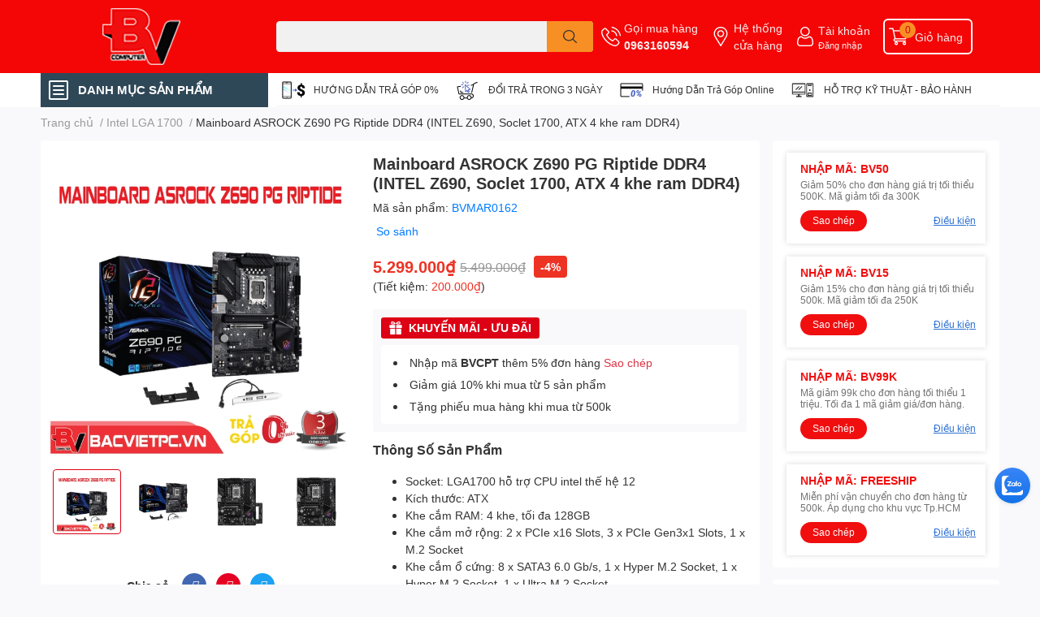

--- FILE ---
content_type: text/html; charset=utf-8
request_url: https://bacvietpc.vn/mainboard-asrock-z690-pg-riptide-ddr4-intel-z690-soclet-1700-atx-4-khe-ram-ddr4
body_size: 80828
content:
<!DOCTYPE html>  
<html lang="vi">
	<head>
		<!-- Google Tag Manager -->
<script>(function(w,d,s,l,i){w[l]=w[l]||[];w[l].push({'gtm.start':
new Date().getTime(),event:'gtm.js'});var f=d.getElementsByTagName(s)[0],
j=d.createElement(s),dl=l!='dataLayer'?'&l='+l:'';j.async=true;j.src=
'https://www.googletagmanager.com/gtm.js?id='+i+dl;f.parentNode.insertBefore(j,f);
})(window,document,'script','dataLayer','GTM-TSZ3FKJ');</script>
<!-- End Google Tag Manager -->
		
		
		<meta charset="UTF-8" />
		<meta name="theme-color" content="" />
		<link rel="canonical" href="https://bacvietpc.vn/mainboard-asrock-z690-pg-riptide-ddr4-intel-z690-soclet-1700-atx-4-khe-ram-ddr4"/>
		<meta name='revisit-after' content='2 days' />
		<meta name="robots" content="noodp,index,follow" />
		<meta name="viewport" content="width=device-width, initial-scale=1.0, maximum-scale=1.0"/>

		<meta name="description" content="Đánh giá Mainboard ASROCK Z690 PG RIPTIDE (Intel Z690, Socket 1700, ATX, 4 khe Ram DDR4) ASROCK Z690 PG RIPTIDE là phiên bản bo mạch chủ Z690 tầm trung của ASROCK nhưng sở hữu trang bị và thiết kế vô cùng bắt mắt không thua kém gì các bo mạch chủ ở phân khúc cao cấp Thiết kế ASROCK Z690 PG RIPTIDE sở hữu thiết kế ATX v">
		<title>Mainboard ASROCK Z690 PG Riptide DDR4 (INTEL Z690, Soclet 1700, ATX 4 khe ram DDR4)		</title>
		<meta name="keywords" content="Mainboard ASROCK Z690 PG Riptide DDR4 (INTEL Z690, Soclet 1700, ATX 4 khe ram DDR4), Intel LGA 1700, Mainboard Intel, Intel LGA 1700, MAINBOARD - BO MẠCH CHỦ, Bắc Việt Computer, bacvietpc.vn"/>		
		

	<meta property="og:type" content="product">
	<meta property="og:title" content="Mainboard ASROCK Z690 PG Riptide DDR4 (INTEL Z690, Soclet 1700, ATX 4 khe ram DDR4)">
	
		<meta property="og:image" content="https://bizweb.dktcdn.net/thumb/grande/100/468/338/products/untitled-2-recovered-26bd52b4-aa7a-4556-b267-6ebdac1e9273.jpg?v=1669020599190">
		<meta property="og:image:secure_url" content="https://bizweb.dktcdn.net/thumb/grande/100/468/338/products/untitled-2-recovered-26bd52b4-aa7a-4556-b267-6ebdac1e9273.jpg?v=1669020599190">
	
		<meta property="og:image" content="https://bizweb.dktcdn.net/thumb/grande/100/468/338/products/61429-mainboard-asrock-z690-pg-riptide-intel-z690-socket-1700-atx-4-khe-ram-ddr4-1.jpg?v=1669020600493">
		<meta property="og:image:secure_url" content="https://bizweb.dktcdn.net/thumb/grande/100/468/338/products/61429-mainboard-asrock-z690-pg-riptide-intel-z690-socket-1700-atx-4-khe-ram-ddr4-1.jpg?v=1669020600493">
	
		<meta property="og:image" content="https://bizweb.dktcdn.net/thumb/grande/100/468/338/products/61429-mainboard-asrock-z690-pg-riptide-intel-z690-socket-1700-atx-4-khe-ram-ddr4-2.jpg?v=1669020601510">
		<meta property="og:image:secure_url" content="https://bizweb.dktcdn.net/thumb/grande/100/468/338/products/61429-mainboard-asrock-z690-pg-riptide-intel-z690-socket-1700-atx-4-khe-ram-ddr4-2.jpg?v=1669020601510">
	
	<meta property="og:price:amount" content="5.299.000">
	<meta property="og:price:currency" content="VND">

<meta property="og:description" content="Đánh giá Mainboard ASROCK Z690 PG RIPTIDE (Intel Z690, Socket 1700, ATX, 4 khe Ram DDR4) ASROCK Z690 PG RIPTIDE là phiên bản bo mạch chủ Z690 tầm trung của ASROCK nhưng sở hữu trang bị và thiết kế vô cùng bắt mắt không thua kém gì các bo mạch chủ ở phân khúc cao cấp Thiết kế ASROCK Z690 PG RIPTIDE sở hữu thiết kế ATX v">
<meta property="og:url" content="https://bacvietpc.vn/mainboard-asrock-z690-pg-riptide-ddr4-intel-z690-soclet-1700-atx-4-khe-ram-ddr4">
<meta property="og:site_name" content="Bắc Việt Computer">

		<link rel="icon" href="//bizweb.dktcdn.net/100/468/338/themes/882683/assets/favicon.png?1669690134403" type="image/x-icon" />
		<link  rel="dns-prefetch" href="https://fonts.googleapis.com">
<link  rel="dns-prefetch" href="https://fonts.gstatic.com" >
<link  rel="dns-prefetch" href="https://bizweb.dktcdn.net" >
<link rel="dns-prefetch" href="https://bacvietpc.vn">
<!--
<link rel="preload" as='style' type="text/css" href="//bizweb.dktcdn.net/100/468/338/themes/882683/assets/main.css?1669690134403" />
-->

<link rel="preload" as='style'  type="text/css" href="//bizweb.dktcdn.net/100/468/338/themes/882683/assets/index.css?1669690134403">
<link rel="preload" as='style'  type="text/css" href="//bizweb.dktcdn.net/100/468/338/themes/882683/assets/bootstrap-4-3-min.css?1669690134403">
<link rel="preload" as='style'  type="text/css" href="//bizweb.dktcdn.net/100/468/338/themes/882683/assets/responsive.css?1669690134403">
<link rel="preload" as='style'  type="text/css" href="//bizweb.dktcdn.net/100/468/338/themes/882683/assets/product-infor-style.css?1669690134403">
<link rel="preload" as='style'  type="text/css" href="//bizweb.dktcdn.net/100/468/338/themes/882683/assets/quickviews-popup-cart.css?1669690134403">


<link rel="preload" as="image" href="//bizweb.dktcdn.net/thumb/large/100/468/338/products/untitled-2-recovered-26bd52b4-aa7a-4556-b267-6ebdac1e9273.jpg?v=1669020599190">


		<link rel="stylesheet" href="//bizweb.dktcdn.net/100/468/338/themes/882683/assets/bootstrap-4-3-min.css?1669690134403">
		<style>
			:root{
				--text-color: #333333;
				--body-background: #F9F9FB;
				--text-secondary-color: #8F8F8F;
				--primary-color: #dd0115;
				--secondary-color:#f78f24;
				--price-color: #ed3324;
				--header-background: #f40606;
				--header-color: #f7ecec;
				--subheader-background: #ffffff;
				--subheader-color: #2f4858;
				--label-background: #ed3324;
				--label-color: #ffffff;
				--footer-bg:#ffffff;
				--footer-color:#333333;
				--show-loadmore: none!important;				--order-loadmore: -1!important;				--sale-pop-color: #e40303;
				--buynow-bg: #ed3324;
				--buynow-text-color: #ffffff;
				--cta-color: #ed3324;
				--coupon-title-color: #f00e0f;
				--coupon-button-color: #f00e0f;
				--col-menu: 3;
				--border-color: #f1f1f1;
				--link-color: #2F80ED;
				--coupon-code-background: #fd545b;
			}
			@font-face {
				font-family: 'Lato';
				font-style: normal;
				font-weight: 300;
				font-display: swap;
				src: url(//bizweb.dktcdn.net/100/468/338/themes/882683/assets/lato-light.woff2?1669690134403) format('woff2');
			}
			@font-face {
				font-family: 'Lato';
				font-style: normal;
				font-weight: 400;
				font-display: swap;
				src: url(//bizweb.dktcdn.net/100/468/338/themes/882683/assets/lato-regular.woff2?1669690134403) format('woff2');
			}
			@font-face {
				font-family: 'Lato';
				font-style: normal;
				font-weight: 700;
				font-display: swap;
				src: url(//bizweb.dktcdn.net/100/468/338/themes/882683/assets/lato-bold.woff2?1669690134403) format('woff2');
			}
		</style>
		<link href="//bizweb.dktcdn.net/100/468/338/themes/882683/assets/main.css?1669690134403" rel="stylesheet"/>

		<link href="//bizweb.dktcdn.net/100/468/338/themes/882683/assets/product-infor-style.css?1669690134403" rel="stylesheet" type="text/css" media="all" />
		<style>
	.swatch-element {
		position: relative;
		margin: 8px 10px 0px 0px;
	}
	.swatch-element.color {
		margin: 8px 15px 0px 0px;
	}
	.swatch-element.color .trang {
		background-color: #fcfcfc;
	}
	.swatch-element.color .xanh-ngoc {
		background-color: #0572ff;
	}
	.swatch-element.color .hong {
		background-color: #f662d6;
	}
	.swatch-element.color .den {
		background-color: #000;
	}
	.swatch-element.color .do {
		background-color: #f20808;
	}
	.swatch-element.color .vang {
		background-color: #fcef05;
	}
	.swatch-element.color .xam {
		background-color: #615a5a;
	}
	.swatch-element.color .xanh-nuoc-bien {
		background-color: #3a40fa;
	}
	.swatch-element.color .xanh-luc {
		background-color: #00b7ff;
	}
	.swatch-element.color .tim {
		background-color: #c500ff;
	}

								.swatch-element.color .trang {
		background-color:#ffffff;
	}
	.swatch-element.color .trang.image-type {
		background: url(//bizweb.dktcdn.net/100/468/338/themes/882683/assets/color_1.png?1669690134403) no-repeat center center;
		background-size: cover;
	}
									.swatch-element.color .xanh-duong {
		background-color:#009cce;
	}
	.swatch-element.color .xanh-duong.image-type {
		background: url(//bizweb.dktcdn.net/100/468/338/themes/882683/assets/color_2.png?1669690134403) no-repeat center center;
		background-size: cover;
	}
									.swatch-element.color .xam {
		background-color:#7e7e7e;
	}
	.swatch-element.color .xam.image-type {
		background: url(//bizweb.dktcdn.net/100/468/338/themes/882683/assets/color_3.png?1669690134403) no-repeat center center;
		background-size: cover;
	}
									.swatch-element.color .do {
		background-color:#e80000;
	}
	.swatch-element.color .do.image-type {
		background: url(//bizweb.dktcdn.net/100/468/338/themes/882683/assets/color_4.png?1669690134403) no-repeat center center;
		background-size: cover;
	}
									.swatch-element.color .den {
		background-color:#000000;
	}
	.swatch-element.color .den.image-type {
		background: url(//bizweb.dktcdn.net/100/468/338/themes/882683/assets/color_5.png?1669690134403) no-repeat center center;
		background-size: cover;
	}
									.swatch-element.color .hong {
		background-color:#ffd1d1;
	}
	.swatch-element.color .hong.image-type {
		background: url(//bizweb.dktcdn.net/100/468/338/themes/882683/assets/color_6.png?1669690134403) no-repeat center center;
		background-size: cover;
	}
									.swatch-element.color .tim {
		background-color:#a000bb;
	}
	.swatch-element.color .tim.image-type {
		background: url(//bizweb.dktcdn.net/100/468/338/themes/882683/assets/color_7.png?1669690134403) no-repeat center center;
		background-size: cover;
	}
									.swatch-element.color .xanh-reu {
		background-color:#008070;
	}
	.swatch-element.color .xanh-reu.image-type {
		background: url(//bizweb.dktcdn.net/100/468/338/themes/882683/assets/color_8.png?1669690134403) no-repeat center center;
		background-size: cover;
	}
									.swatch-element.color .kem {
		background-color:#fff8e2;
	}
	.swatch-element.color .kem.image-type {
		background: url(//bizweb.dktcdn.net/100/468/338/themes/882683/assets/color_9.png?1669690134403) no-repeat center center;
		background-size: cover;
	}
									.swatch-element.color .bac {
		background-color:#f0f0f0;
	}
	.swatch-element.color .bac.image-type {
		background: url(//bizweb.dktcdn.net/100/468/338/themes/882683/assets/color_10.png?1669690134403) no-repeat center center;
		background-size: cover;
	}
		
	.swatch-element.color + .tooltip {
		z-index: -1;
		white-space: nowrap;
	}
	.swatch-element.color:hover + .tooltip {
		opacity: 1;
		z-index: 100;
		top: -30px;
		min-width: 30px;
		background: #000;
		color: #fff;
		padding: 4px 6px;
		font-size: 10px;
		border-radius: 4px;
	}
	.swatch-element.color:hover + .tooltip:after {
		content: '';
		position: absolute;
		left: 16px;
		bottom: -3px;
		width: 0;
		height: 0;
		border-style: solid;
		border-width: 3px 2.5px 0 2.5px;
		border-color: #000 transparent transparent transparent;
	}
	.swatch-element label {
		padding: 10px;
		font-size: 14px;
		border-radius: 6px;
		height: 30px !important;
		min-width: auto !important;
		white-space: nowrap;
		display: flex;
		align-items: center;
		justify-content: center;
		border: 1px solid #ccc;
		border-radius: 4px;
	}
	.swatch-element input {
		width: 100%;
		height: 100%;
		opacity: 0;
		position: absolute;
		z-index: 3;
		top: 0;
		left: 0;
		cursor: pointer;
	}
	.swatch .swatch-element input:checked + label {
		border-color: var(--primary-color) !important;
		color: var(--primary-color);
		position: relative;
	}
	.swatch .swatch-element input:checked + label:after {
		content: none;
		background: url("[data-uri]");
		background-repeat: no-repeat;
		background-size: contain;
		position: absolute;
		top: 0px;
		right: 0;
		width: 6px;
		height: 6px;
	}
	.swatch .swatch-element input:checked + label:before {
		content: none;
		padding: 4px;
		font-size: 10px;
		line-height: 1;
		position: absolute;
		top: -15px;
		right: -13px;
		background: var(--primary-color);
		width: 26px;
		height: 24px;
		transform: rotate(45deg);
	}
	.swatch .color label {
		width: 24px;
		min-width: unset !important;
		height: 24px !important;
		line-height: 24px !important;
		border-radius: 6px !important;
	}
	.swatch .color label:before {
		content: none;
	}
	.swatch {
		display: flex;
		align-items: center;
		flex-wrap: wrap;
		padding: 0 0 10px;
	}
	.swatch .header {
		font-weight: bold;
		padding-right: 20px;
		min-width: 115px;
		color: #333;
	}
	.swatch .color label {
		position: relative;
		z-index: 2;
		border-radius: 100% !important;
	}
	.swatch .color span {
		content: '';
		position: absolute;
		width: 30px;
		height: 30px;
		border-radius: 100%;
		background: #fff;
		top: 50%;
		left: 50%;
		z-index: 0;
		transform: translate(-50%, -50%);
	}
	.swatch .color input:checked + label {
		border-color: #eee !important;
	}
	.swatch .color input:checked ~ span {
		opacity: 1;
		border: 2px solid var(--primary-color);
	}
	.quick-view-product .swatch {
		padding: var(--block-spacing) 0;
	}
	.item_product_main .swatch-element.color {
		margin-right: 5px;
		margin-top: 5px;
	}
	.item_product_main .swatch .color label {
		width: 26px;
		height: 26px!important;
		line-height: 26px!important;
		padding: 0;
	}
</style>		<link href="//bizweb.dktcdn.net/100/468/338/themes/882683/assets/quickviews-popup-cart.css?1669690134403" rel="stylesheet" type="text/css" media="all" />
						
		
		<link href="//bizweb.dktcdn.net/100/468/338/themes/882683/assets/product-style.css?1669690134403" rel="stylesheet" type="text/css" media="all" />
		
		
		
		<link rel="preload" as="script" href="//bizweb.dktcdn.net/100/468/338/themes/882683/assets/jquery.js?1669690134403" />
		<script src="//bizweb.dktcdn.net/100/468/338/themes/882683/assets/jquery.js?1669690134403" type="text/javascript"></script>
				<link rel="preload" as="script" href="//bizweb.dktcdn.net/100/468/338/themes/882683/assets/slick-min.js?1669690134403" />
		<script src="//bizweb.dktcdn.net/100/468/338/themes/882683/assets/slick-min.js?1669690134403" type="text/javascript"></script>
				<link href="//bizweb.dktcdn.net/100/468/338/themes/882683/assets/responsive.css?1669690134403" rel="stylesheet" type="text/css" media="all" />
		<script>
	var Bizweb = Bizweb || {};
	Bizweb.store = 'bacvietpc.mysapo.net';
	Bizweb.id = 468338;
	Bizweb.theme = {"id":882683,"name":"EGA Techstore","role":"main"};
	Bizweb.template = 'product';
	if(!Bizweb.fbEventId)  Bizweb.fbEventId = 'xxxxxxxx-xxxx-4xxx-yxxx-xxxxxxxxxxxx'.replace(/[xy]/g, function (c) {
	var r = Math.random() * 16 | 0, v = c == 'x' ? r : (r & 0x3 | 0x8);
				return v.toString(16);
			});		
</script>
<script>
	(function () {
		function asyncLoad() {
			var urls = [];
			for (var i = 0; i < urls.length; i++) {
				var s = document.createElement('script');
				s.type = 'text/javascript';
				s.async = true;
				s.src = urls[i];
				var x = document.getElementsByTagName('script')[0];
				x.parentNode.insertBefore(s, x);
			}
		};
		window.attachEvent ? window.attachEvent('onload', asyncLoad) : window.addEventListener('load', asyncLoad, false);
	})();
</script>


<script>
	window.BizwebAnalytics = window.BizwebAnalytics || {};
	window.BizwebAnalytics.meta = window.BizwebAnalytics.meta || {};
	window.BizwebAnalytics.meta.currency = 'VND';
	window.BizwebAnalytics.tracking_url = '/s';

	var meta = {};
	
	meta.product = {"id": 28586184, "vendor": "", "name": "Mainboard ASROCK Z690 PG Riptide DDR4 (INTEL Z690, Soclet 1700, ATX 4 khe ram DDR4)",
	"type": "", "price": 5299000 };
	
	
	for (var attr in meta) {
	window.BizwebAnalytics.meta[attr] = meta[attr];
	}
</script>

	
		<script src="/dist/js/stats.min.js?v=96f2ff2"></script>
	







<script>
	var eventsListenerScript = document.createElement('script');
	eventsListenerScript.async = true;
	
	eventsListenerScript.src = "/dist/js/store_events_listener.min.js?v=1b795e9";
	
	document.getElementsByTagName('head')[0].appendChild(eventsListenerScript);
</script>






		

		
<script type="application/ld+json">
        {
        "@context": "http://schema.org",
        "@type": "BreadcrumbList",
        "itemListElement": 
        [
            {
                "@type": "ListItem",
                "position": 1,
                "item": 
                {
                  "@id": "https://bacvietpc.vn",
                  "name": "Trang chủ"
                }
            },
      
            {
                "@type": "ListItem",
                "position": 2,
                "item": 
                {
                  "@id": "https://bacvietpc.vn/mainboard-asrock-z690-pg-riptide-ddr4-intel-z690-soclet-1700-atx-4-khe-ram-ddr4",
                  "name": "Mainboard ASROCK Z690 PG Riptide DDR4 (INTEL Z690, Soclet 1700, ATX 4 khe ram DDR4)"
                }
            }
      
        
      
      
      
      
    
        ]
        }
</script>
		<!--
Theme Information
--------------------------------------
Theme ID: EGA TechStore
Version: v1.3.2_20220923
Company: EGANY
changelog: //bizweb.dktcdn.net/100/468/338/themes/882683/assets/ega-changelog.js?1669690134403
---------------------------------------
-->

		<script>var ProductReviewsAppUtil=ProductReviewsAppUtil || {};ProductReviewsAppUtil.store={name: 'Bắc Việt Computer'};</script>
			</head>
	<body id="template-product">
		
		<!-- Google Tag Manager (noscript) -->
<noscript><iframe src="https://www.googletagmanager.com/ns.html?id=GTM-TSZ3FKJ"
height="0" width="0" style="display:none;visibility:hidden"></iframe></noscript>
<!-- End Google Tag Manager (noscript) -->
		
		
		<div class="opacity_menu"></div>
		<header class="header header_menu">
	<div class="mid-header wid_100 d-flex align-items-center">
		<div class="container ">
			<div class="row align-items-center">
				<div class="col-2 col-sm-3 header-right d-lg-none d-block">
					<div class="toggle-nav btn menu-bar mr-4 ml-0 p-0  d-lg-none d-flex text-white">
						<span class="bar"></span>
						<span class="bar"></span>
						<span class="bar"></span>
					</div>
				</div>
				<div class="col-6 col-lg-2 col-xl-3 header-left">
					
					<a href="/" class="logo-wrapper " title='Bắc Việt Computer'>
						<img loading="lazy" class="img-fluid"
							 src="//bizweb.dktcdn.net/100/468/338/themes/882683/assets/logo.png?1669690134403" 
							 alt="logo Bắc Việt Computer"
							 width="96"
							 height="70"
							 >
					</a>
					

				</div>
				<div class="col-lg-4 col-12 header-center pl-lg-0" id="search-header">
					<form action="/search" method="get" class="input-group search-bar custom-input-group " role="search">
	<input type="text" name="query" value="" autocomplete="off" 
		   class="input-group-field auto-search form-control " required="" 
		   data-placeholder="Bạn cần tìm gì..;
Nhập tên sản phẩm..">
	<input type="hidden" name="type" value="product">
	<span class="input-group-btn btn-action">
		<button type="submit"  aria-label="search" class="btn text-white icon-fallback-text h-100">
			<svg class="icon">
	<use xlink:href="#icon-search" />
</svg>		</button>
	</span>

</form>
	
<div class="search-overlay">
	
</div>

					
									</div>
				<div class="col-4 col-sm-3 col-lg-6 col-xl-5 pl-0">
					<ul class="header-right mb-0 list-unstyled d-flex align-items-center">
	<li class='media d-lg-flex d-none hotline'>
		<img loading="lazy"
			 src="//bizweb.dktcdn.net/100/468/338/themes/882683/assets/phone-icon.png?1669690134403" 
			 width="24" height="24" class="mr-1 align-self-center" 
			 alt="phone-icon"/>

		<div class="media-body d-md-flex flex-column d-none ">
			<span>Gọi mua hàng</span>
			<a class="font-weight-bold d-block" href="tel:0963160594" title="0963160594">
				0963160594
			</a>
		</div>
	</li>
	<li class='ml-md-3 media d-lg-flex d-none hotline'>
		<img loading="lazy"
			 src="//bizweb.dktcdn.net/100/468/338/themes/882683/assets/address-icon.png?1669690134403" 
			 width="24" height="24" class="mr-1 align-self-center" 
			 alt="address-icon"/>

		<div class="media-body d-md-flex flex-column d-none ">
			<a href="/he-thong-cua-hang" 
			   title="Hệ thống cửa hàng">
				Hệ thống <br/> cửa hàng
			</a>
		</div>
	</li>
	<li class='ml-4 mr-4 mr-md-0 ml-md-3 media d-lg-flex d-none'>
		<img loading="lazy" src="//bizweb.dktcdn.net/100/468/338/themes/882683/assets/account-icon.png?1669690134403"  
			 width="24" height="24" alt="account_icon"
			 class="mr-1 align-self-center" />
		<div class="media-body d-md-flex flex-column d-none ">
						<a rel="nofollow" href="/account/login"  class="d-block" title="Tài khoản" >
				Tài khoản
			</a>
			<small>
				<a href="/account/login" title="Đăng nhập" class="font-weight: light">
					Đăng nhập
				</a>
			</small>
			
		</div>
	</li>
		<li class='d-lg-none'>
		<a href="/so-sanh-san-pham" class='position-relative d-block'
		   title="So sánh sản phẩm">
			<img loading="lazy"
				 src="//bizweb.dktcdn.net/100/468/338/themes/882683/assets/compare-icon.png?1669690134403" 
				 width="24" height="24" class="align-self-center" 
				 alt="compare-icon"/>
			<span class='compare-product__header-count position-absolute d-block'>0</span>
		</a>
	</li>
	
	<li class="cartgroup ml-3">
		<div class="mini-cart text-xs-center">
			<a class="img_hover_cart" href="/cart" title="Giỏ hàng" >  
				<img loading="lazy" 
					 src="//bizweb.dktcdn.net/100/468/338/themes/882683/assets/cart-icon.png?1669690134403" 
					 width="24" height="24"
					 alt="cart_icon"
					 />
				<span class='ml-2 d-xl-block d-none'>Giỏ hàng</span>
				<span class="count_item count_item_pr">0</span>
			</a>
			<div class="top-cart-content card ">
				<ul id="cart-sidebar" class="mini-products-list count_li list-unstyled">
					<li class="list-item">
						<ul></ul>
					</li>
					<li class="action">

					</li>
				</ul>
			</div>
		</div>
	</li>
</ul>
				</div>
			</div>
		</div>
	</div>

</header>

<!-- subheader == mobile nav -->
<div class="subheader ">
	<div class="container ">
		<div class="toogle-nav-wrapper" >
			<div class="icon-bar btn menu-bar mr-2 p-0 d-inline-flex">
				<span class="bar"></span>
				<span class="bar"></span>
				<span class="bar"></span>
			</div>
			<strong>DANH MỤC SẢN PHẨM</strong>

			<div class="navigation-wrapper ">
				
				<nav class="h-100">
	<ul  class="navigation list-group list-group-flush scroll">
														<li class="menu-item list-group-item">
			<a href="/pc-gaming-do-hoa-gia-lap-nox" class="menu-item__link" title="PC CHUYÊN THIẾT KẾ - ĐỒ HỌA - GIẢ LẬP NOX">
								<img loading="lazy"
					 width='24'
					 height='24'
					 src="[data-uri]"
					 alt="PC CHUYÊN THIẾT KẾ - ĐỒ HỌA - GIẢ LẬP NOX" />
								<span>PC CHUYÊN THIẾT KẾ - ĐỒ HỌA - GIẢ LẬP NOX</span>
								<i class='float-right' data-toggle-submenu>
					

<svg class="icon" >
	<use xlink:href="#icon-arrow" />
</svg>
				</i>
			</a>			
				
						<div class="submenu scroll">
								<ul class="submenu__list">
					

					
					<li class="submenu__item submenu__item--main">
						<a class="link" href="/pc-intel-gen-10-11" title="PC INTEL GEN 10-11">PC INTEL GEN 10-11</a>
					</li>
					
					

					
					<li class="submenu__item submenu__item--main">
						<a class="link" href="/pc-intel-gen-12-13" title="PC INTEL GEN 12-13">PC INTEL GEN 12-13</a>
					</li>
					
					

					
					<li class="submenu__item submenu__item--main">
						<a class="link" href="/pc-gia-lap-xeon" title="PC GIẢ LẬP - XEON">PC GIẢ LẬP - XEON</a>
					</li>
					
					

					
					<li class="submenu__item submenu__item--main">
						<a class="link" href="/pc-amd" title="PC AMD">PC AMD</a>
					</li>
					
					
				</ul>
			</div>
					</li>
												<li class="menu-item list-group-item">
			<a href="/pc-gaming-new-vga-cu-con-bao-hanh" class="menu-item__link" title="PC CHUYÊN GAME - GAME ĐỒ HỌA CAO">
								<img loading="lazy"
					 width='24'
					 height='24'
					 src="[data-uri]"
					 alt="PC CHUYÊN GAME - GAME ĐỒ HỌA CAO" />
								<span>PC CHUYÊN GAME - GAME ĐỒ HỌA CAO</span>
								<i class='float-right' data-toggle-submenu>
					

<svg class="icon" >
	<use xlink:href="#icon-arrow" />
</svg>
				</i>
			</a>			
				
						<div class="submenu scroll">
								<ul class="submenu__list">
					

					
					<li class="submenu__item submenu__item--main">
						<a class="link" href="/pc-cu-pc-like-new-con-bao-hanh" title="PC Cũ - PC LIKE NEW CÒN BẢO HÀNH">PC Cũ - PC LIKE NEW CÒN BẢO HÀNH</a>
					</li>
					
					

					
					<li class="submenu__item submenu__item--main">
						<a class="link" href="/chuyen-pc-2" title="PC GEN 10">PC GEN 10</a>
					</li>
					
					

					
					<li class="submenu__item submenu__item--main">
						<a class="link" href="/chuyen-pc-1" title="PC GEN 12">PC GEN 12</a>
					</li>
					
					
				</ul>
			</div>
					</li>
												<li class="menu-item list-group-item">
			<a href="/bo-may-tinh-choi-game" class="menu-item__link" title="BỘ MÁY TÍNH CHƠI GAME">
								<img loading="lazy"
					 width='24'
					 height='24'
					 src="[data-uri]"
					 alt="BỘ MÁY TÍNH CHƠI GAME" />
								<span>BỘ MÁY TÍNH CHƠI GAME</span>
								<i class='float-right' data-toggle-submenu>
					

<svg class="icon" >
	<use xlink:href="#icon-arrow" />
</svg>
				</i>
			</a>			
				
						<div class="submenu scroll">
								<ul class="submenu__list">
					

					
					<li class="submenu__item submenu__item--main">
						<a class="link" href="/the-he-gen-10" title="THẾ HỆ GEN 10">THẾ HỆ GEN 10</a>
					</li>
					
					

					
					<li class="submenu__item submenu__item--main">
						<a class="link" href="/the-he-gen-12" title="THẾ HỆ GEN 12">THẾ HỆ GEN 12</a>
					</li>
					
					

					
					<li class="submenu__item submenu__item--main">
						<a class="link" href="/pc-cu-pc-like-new" title="PC Cũ - PC Like New Còn Bảo Hành">PC Cũ - PC Like New Còn Bảo Hành</a>
					</li>
					
					
				</ul>
			</div>
					</li>
												<li class="menu-item list-group-item">
			<a href="/pc-van-phong-game-nhe" class="menu-item__link" title="PC VĂN PHÒNG - GAME NHẸ">
								<img loading="lazy"
					 width='24'
					 height='24'
					 src="[data-uri]"
					 alt="PC VĂN PHÒNG - GAME NHẸ" />
								<span>PC VĂN PHÒNG - GAME NHẸ</span>
								<i class='float-right' data-toggle-submenu>
					

<svg class="icon" >
	<use xlink:href="#icon-arrow" />
</svg>
				</i>
			</a>			
				
						<div class="submenu scroll">
								<ul class="submenu__list">
					

					
					<li class="submenu__item submenu__item--main">
						<a class="link" href="/pc-dong-bo-dell" title="PC ĐỒNG BỘ DELL">PC ĐỒNG BỘ DELL</a>
					</li>
					
					

					
					<li class="submenu__item submenu__item--main">
						<a class="link" href="/pc-van-phong" title="PC VĂN PHÒNG">PC VĂN PHÒNG</a>
					</li>
					
					

					
					<li class="submenu__item submenu__item--main">
						<a class="link" href="/bo-pc-van-phong" title="BỘ PC VĂN PHÒNG">BỘ PC VĂN PHÒNG</a>
					</li>
					
					
				</ul>
			</div>
					</li>
												<li class="menu-item list-group-item">
			<a href="/cpu-bo-vi-xu-ly" class="menu-item__link" title="CPU - BỘ VI XỬ LÝ">
								<img loading="lazy"
					 width='24'
					 height='24'
					 src="[data-uri]"
					 alt="CPU - BỘ VI XỬ LÝ" />
								<span>CPU - BỘ VI XỬ LÝ</span>
								<i class='float-right' data-toggle-submenu>
					

<svg class="icon" >
	<use xlink:href="#icon-arrow" />
</svg>
				</i>
			</a>			
				
						<div class="submenu scroll">
								<ul class="submenu__list">
					

					
					<li class="submenu__col">
						<span class="submenu__item submenu__item--main">
							<a class="link" href="/cpu-intel" title="CPU - INTEL">CPU - INTEL</a>
						</span>
						
						<span class="submenu__item submenu__item">
							<a class="link" href="/intel-pentium" title="Intel Pentium">Intel Pentium</a>
						</span>
						
						<span class="submenu__item submenu__item">
							<a class="link" href="/intel-core-i3" title="Intel Core I3">Intel Core I3</a>
						</span>
						
						<span class="submenu__item submenu__item">
							<a class="link" href="/intel-core-i5" title="Intel Core I5">Intel Core I5</a>
						</span>
						
						<span class="submenu__item submenu__item">
							<a class="link" href="/intel-core-i7" title="Intel Core I7">Intel Core I7</a>
						</span>
						
						<span class="submenu__item submenu__item">
							<a class="link" href="/intel-core-i9" title="Intel Core I9">Intel Core I9</a>
						</span>
						
						<span class="submenu__item submenu__item">
							<a class="link" href="/intel-xeon" title="Intel Xeon">Intel Xeon</a>
						</span>
						
					</li>
					
					

					
					<li class="submenu__col">
						<span class="submenu__item submenu__item--main">
							<a class="link" href="/cpu-amd-ryzen" title="CPU - AMD RYZEN">CPU - AMD RYZEN</a>
						</span>
						
						<span class="submenu__item submenu__item">
							<a class="link" href="/ryzen-3" title="Ryzen 3">Ryzen 3</a>
						</span>
						
						<span class="submenu__item submenu__item">
							<a class="link" href="/ryzen-5" title="Ryzen 5">Ryzen 5</a>
						</span>
						
						<span class="submenu__item submenu__item">
							<a class="link" href="/ryzen-7" title="Ryzen 7">Ryzen 7</a>
						</span>
						
						<span class="submenu__item submenu__item">
							<a class="link" href="/ryzen-9" title="Ryzen 9">Ryzen 9</a>
						</span>
						
					</li>
					
					

					
					<li class="submenu__col">
						<span class="submenu__item submenu__item--main">
							<a class="link" href="/cpu-theo-socket" title="CPU Theo Socket">CPU Theo Socket</a>
						</span>
						
						<span class="submenu__item submenu__item">
							<a class="link" href="/amd-4" title="AMD 4">AMD 4</a>
						</span>
						
						<span class="submenu__item submenu__item">
							<a class="link" href="/intel-lga-1200" title="Intel LGA 1200">Intel LGA 1200</a>
						</span>
						
						<span class="submenu__item submenu__item">
							<a class="link" href="/intel-lga-1151-v2" title="Intel LGA 1151 V2">Intel LGA 1151 V2</a>
						</span>
						
						<span class="submenu__item submenu__item">
							<a class="link" href="/intel-lga-1151" title="Intel LGA 1151">Intel LGA 1151</a>
						</span>
						
						<span class="submenu__item submenu__item">
							<a class="link" href="/intel-lga-2011" title="Intel LGA 2011">Intel LGA 2011</a>
						</span>
						
						<span class="submenu__item submenu__item">
							<a class="link" href="/intel-lga-2011-v3" title="Intel LGA 2011 V3">Intel LGA 2011 V3</a>
						</span>
						
						<span class="submenu__item submenu__item">
							<a class="link" href="/intel-lga-2066" title="Intel LGA 2066">Intel LGA 2066</a>
						</span>
						
						<span class="submenu__item submenu__item">
							<a class="link" href="/intel-lga-1150" title="Intel LGA 1150">Intel LGA 1150</a>
						</span>
						
						<span class="submenu__item submenu__item">
							<a class="link" href="/intel-lga-1700" title="Intel LGA 1700">Intel LGA 1700</a>
						</span>
						
					</li>
					
					
				</ul>
			</div>
					</li>
												<li class="menu-item list-group-item">
			<a href="/mainboard-bo-mach-chu" class="menu-item__link" title="MAINBOARD - BO MẠCH CHỦ">
								<img loading="lazy"
					 width='24'
					 height='24'
					 src="[data-uri]"
					 alt="MAINBOARD - BO MẠCH CHỦ" />
								<span>MAINBOARD - BO MẠCH CHỦ</span>
								<i class='float-right' data-toggle-submenu>
					

<svg class="icon" >
	<use xlink:href="#icon-arrow" />
</svg>
				</i>
			</a>			
				
						<div class="submenu scroll">
								<ul class="submenu__list">
					

					
					<li class="submenu__item submenu__item--main">
						<a class="link" href="/mainboard-intel" title="Mainboard Intel">Mainboard Intel</a>
					</li>
					
					

					
					<li class="submenu__item submenu__item--main">
						<a class="link" href="/mainboard-amd" title="Mainboard AMD">Mainboard AMD</a>
					</li>
					
					

					
					<li class="submenu__col">
						<span class="submenu__item submenu__item--main">
							<a class="link" href="/socket-ho-tro" title="Socket Hỗ Trợ">Socket Hỗ Trợ</a>
						</span>
						
						<span class="submenu__item submenu__item">
							<a class="link" href="/intel-lga-1200-1" title="Intel LGA 1200">Intel LGA 1200</a>
						</span>
						
						<span class="submenu__item submenu__item">
							<a class="link" href="/intel-lga-1151-v2-1" title="Intel LGA 1151 V2">Intel LGA 1151 V2</a>
						</span>
						
						<span class="submenu__item submenu__item">
							<a class="link" href="/amd-4-1" title="AMD 4">AMD 4</a>
						</span>
						
						<span class="submenu__item submenu__item">
							<a class="link" href="/intel-lga-1150-1" title="Intel LGA 1150">Intel LGA 1150</a>
						</span>
						
						<span class="submenu__item submenu__item">
							<a class="link" href="/intel-lga-2011-v3-1" title="Intel LGA 2011 V3">Intel LGA 2011 V3</a>
						</span>
						
						<span class="submenu__item submenu__item">
							<a class="link" href="/intel-lga-2066-1" title="Intel LGA 2066">Intel LGA 2066</a>
						</span>
						
						<span class="submenu__item submenu__item">
							<a class="link" href="/intel-lga-2011-1" title="Intel LGA 2011">Intel LGA 2011</a>
						</span>
						
						<span class="submenu__item submenu__item">
							<a class="link" href="/intel-lga-1700-1" title="Intel LGA 1700">Intel LGA 1700</a>
						</span>
						
						<span class="submenu__item submenu__item">
							<a class="link" href="/amd-5" title="AMD 5">AMD 5</a>
						</span>
						
					</li>
					
					
				</ul>
			</div>
					</li>
												<li class="menu-item list-group-item">
			<a href="/ram-bo-nho-trong" class="menu-item__link" title="RAM - BỘ NHỚ TRONG">
								<img loading="lazy"
					 width='24'
					 height='24'
					 src="[data-uri]"
					 alt="RAM - BỘ NHỚ TRONG" />
								<span>RAM - BỘ NHỚ TRONG</span>
								<i class='float-right' data-toggle-submenu>
					

<svg class="icon" >
	<use xlink:href="#icon-arrow" />
</svg>
				</i>
			</a>			
				
						<div class="submenu scroll">
								<ul class="submenu__list">
					

					
					<li class="submenu__col">
						<span class="submenu__item submenu__item--main">
							<a class="link" href="/ram-ddr5" title="RAM DDR5">RAM DDR5</a>
						</span>
						
						<span class="submenu__item submenu__item">
							<a class="link" href="/ram-8g" title="Ram 8G">Ram 8G</a>
						</span>
						
						<span class="submenu__item submenu__item">
							<a class="link" href="/ram-16g" title="Ram 16G">Ram 16G</a>
						</span>
						
						<span class="submenu__item submenu__item">
							<a class="link" href="/ram-32g" title="Ram 32G">Ram 32G</a>
						</span>
						
					</li>
					
					

					
					<li class="submenu__col">
						<span class="submenu__item submenu__item--main">
							<a class="link" href="/ram-ddr4" title="RAM DDR4">RAM DDR4</a>
						</span>
						
						<span class="submenu__item submenu__item">
							<a class="link" href="/ram-32g-ddr4" title="Ram 32G (DDR4)">Ram 32G (DDR4)</a>
						</span>
						
						<span class="submenu__item submenu__item">
							<a class="link" href="/ram-8g-ddr4" title="Ram 8G (DDR4)">Ram 8G (DDR4)</a>
						</span>
						
						<span class="submenu__item submenu__item">
							<a class="link" href="/ram-16g-ddr4" title="Ram 16G (DDR4)">Ram 16G (DDR4)</a>
						</span>
						
					</li>
					
					

					
					<li class="submenu__col">
						<span class="submenu__item submenu__item--main">
							<a class="link" href="/ram-ddr3" title="RAM DDR3">RAM DDR3</a>
						</span>
						
						<span class="submenu__item submenu__item">
							<a class="link" href="/ram-16g-ddr3" title="Ram 16G (DDR3)">Ram 16G (DDR3)</a>
						</span>
						
						<span class="submenu__item submenu__item">
							<a class="link" href="/ram-8g-ddr3" title="Ram 8G (DDR3)">Ram 8G (DDR3)</a>
						</span>
						
					</li>
					
					
				</ul>
			</div>
					</li>
												<li class="menu-item list-group-item">
			<a href="/vga-card-do-hoa" class="menu-item__link" title="VGA - CARD ĐỒ HỌA">
								<img loading="lazy"
					 width='24'
					 height='24'
					 src="[data-uri]"
					 alt="VGA - CARD ĐỒ HỌA" />
								<span>VGA - CARD ĐỒ HỌA</span>
								<i class='float-right' data-toggle-submenu>
					

<svg class="icon" >
	<use xlink:href="#icon-arrow" />
</svg>
				</i>
			</a>			
				
						<div class="submenu scroll">
								<ul class="submenu__list">
					

					
					<li class="submenu__col">
						<span class="submenu__item submenu__item--main">
							<a class="link" href="/vga-nvidia" title="VGA NVIDIA">VGA NVIDIA</a>
						</span>
						
						<span class="submenu__item submenu__item">
							<a class="link" href="/nvidia-gt-710-1030" title="NVIDIA GT 710-1030">NVIDIA GT 710-1030</a>
						</span>
						
						<span class="submenu__item submenu__item">
							<a class="link" href="/nvidia-1050-ti-4g" title="NVIDIA 1050 TI 4G">NVIDIA 1050 TI 4G</a>
						</span>
						
						<span class="submenu__item submenu__item">
							<a class="link" href="/nvidia-gtx-1650-1650-super-4g" title="NVIDIA GTX 1650--1650 Super 4G">NVIDIA GTX 1650--1650 Super 4G</a>
						</span>
						
						<span class="submenu__item submenu__item">
							<a class="link" href="/nvidia-gtx-1660-1660-super-6g" title="NVIDIA GTX 1660--1660 Super 6G">NVIDIA GTX 1660--1660 Super 6G</a>
						</span>
						
						<span class="submenu__item submenu__item">
							<a class="link" href="/nvidia-quadro" title="NVIDIA QUADRO">NVIDIA QUADRO</a>
						</span>
						
						<span class="submenu__item submenu__item">
							<a class="link" href="/nvidia-rtx-2060" title="NVIDIA RTX 2060">NVIDIA RTX 2060</a>
						</span>
						
						<span class="submenu__item submenu__item">
							<a class="link" href="/nvidia-rtx-3050" title="NVIDIA RTX 3050">NVIDIA RTX 3050</a>
						</span>
						
						<span class="submenu__item submenu__item">
							<a class="link" href="/rtx-3060" title="RTX 3060">RTX 3060</a>
						</span>
						
						<span class="submenu__item submenu__item">
							<a class="link" href="/nvidia-rtx-3060-ti" title="NVIDIA RTX 3060 TI">NVIDIA RTX 3060 TI</a>
						</span>
						
						<span class="submenu__item submenu__item">
							<a class="link" href="/nvidia-rtx-3070" title="NVIDIA RTX 3070">NVIDIA RTX 3070</a>
						</span>
						
						<span class="submenu__item submenu__item">
							<a class="link" href="/rtx-3070ti" title="RTX 3070TI">RTX 3070TI</a>
						</span>
						
						<span class="submenu__item submenu__item">
							<a class="link" href="/nvidia-rtx-3080" title="NVIDIA RTX 3080">NVIDIA RTX 3080</a>
						</span>
						
						<span class="submenu__item submenu__item">
							<a class="link" href="/rtx-3080ti" title="RTX 3080TI">RTX 3080TI</a>
						</span>
						
						<span class="submenu__item submenu__item">
							<a class="link" href="/nvidia-gtx-1060-3g" title="NVIDIA GTX 1060 3G">NVIDIA GTX 1060 3G</a>
						</span>
						
						<span class="submenu__item submenu__item">
							<a class="link" href="/rtx-4090" title="RTX 4090">RTX 4090</a>
						</span>
						
					</li>
					
					

					
					<li class="submenu__col">
						<span class="submenu__item submenu__item--main">
							<a class="link" href="/vram-vga" title="VRAM VGA">VRAM VGA</a>
						</span>
						
						<span class="submenu__item submenu__item">
							<a class="link" href="/1-2g" title="1- 2G">1- 2G</a>
						</span>
						
						<span class="submenu__item submenu__item">
							<a class="link" href="/3g" title="3G">3G</a>
						</span>
						
						<span class="submenu__item submenu__item">
							<a class="link" href="/4g" title="4G">4G</a>
						</span>
						
						<span class="submenu__item submenu__item">
							<a class="link" href="/5g" title="5G">5G</a>
						</span>
						
						<span class="submenu__item submenu__item">
							<a class="link" href="/6g" title="6G">6G</a>
						</span>
						
						<span class="submenu__item submenu__item">
							<a class="link" href="/8g" title="8G">8G</a>
						</span>
						
						<span class="submenu__item submenu__item">
							<a class="link" href="/10g" title="10G">10G</a>
						</span>
						
						<span class="submenu__item submenu__item">
							<a class="link" href="/12g" title="12G">12G</a>
						</span>
						
						<span class="submenu__item submenu__item">
							<a class="link" href="/16g" title="16G">16G</a>
						</span>
						
						<span class="submenu__item submenu__item">
							<a class="link" href="/24g" title="24G">24G</a>
						</span>
						
					</li>
					
					

					
					<li class="submenu__col">
						<span class="submenu__item submenu__item--main">
							<a class="link" href="/vga-amd" title="VGA AMD">VGA AMD</a>
						</span>
						
						<span class="submenu__item submenu__item">
							<a class="link" href="/amd-rx-6500-xt" title="AMD RX 6500 XT">AMD RX 6500 XT</a>
						</span>
						
						<span class="submenu__item submenu__item">
							<a class="link" href="/amd-rx-6400-xt" title="AMD RX 6400 XT">AMD RX 6400 XT</a>
						</span>
						
						<span class="submenu__item submenu__item">
							<a class="link" href="/amd-rx-6600xt" title="AMD RX 6600XT">AMD RX 6600XT</a>
						</span>
						
						<span class="submenu__item submenu__item">
							<a class="link" href="/amd-rx-6600" title="AMD RX 6600">AMD RX 6600</a>
						</span>
						
						<span class="submenu__item submenu__item">
							<a class="link" href="/amd-rx-6500" title="AMD RX 6500">AMD RX 6500</a>
						</span>
						
						<span class="submenu__item submenu__item">
							<a class="link" href="/amd-rx-560" title="AMD RX 560">AMD RX 560</a>
						</span>
						
					</li>
					
					

					
					<li class="submenu__item submenu__item--main">
						<a class="link" href="/vga-cu-bao-hanh-12-thang" title="VGA Cũ Bảo hành 12 Tháng">VGA Cũ Bảo hành 12 Tháng</a>
					</li>
					
					
				</ul>
			</div>
					</li>
												<li class="menu-item list-group-item">
			<a href="/o-cung-ssc-hdd" class="menu-item__link" title="Ổ CỨNG SSD - HDD">
								<img loading="lazy"
					 width='24'
					 height='24'
					 src="[data-uri]"
					 alt="Ổ CỨNG SSD - HDD" />
								<span>Ổ CỨNG SSD - HDD</span>
								<i class='float-right' data-toggle-submenu>
					

<svg class="icon" >
	<use xlink:href="#icon-arrow" />
</svg>
				</i>
			</a>			
				
						<div class="submenu scroll">
								<ul class="submenu__list">
					

					
					<li class="submenu__item submenu__item--main">
						<a class="link" href="/o-cung-theo-hang" title="Ổ cứng theo hãng">Ổ cứng theo hãng</a>
					</li>
					
					

					
					<li class="submenu__col">
						<span class="submenu__item submenu__item--main">
							<a class="link" href="/o-cung-hdd" title="Ổ CỨNG HDD">Ổ CỨNG HDD</a>
						</span>
						
						<span class="submenu__item submenu__item">
							<a class="link" href="/500g" title="500G">500G</a>
						</span>
						
						<span class="submenu__item submenu__item">
							<a class="link" href="/1-tb" title="1 TB">1 TB</a>
						</span>
						
						<span class="submenu__item submenu__item">
							<a class="link" href="/2-tb" title="2 TB">2 TB</a>
						</span>
						
						<span class="submenu__item submenu__item">
							<a class="link" href="/3tb-tro-len" title="3TB Trở Lên">3TB Trở Lên</a>
						</span>
						
					</li>
					
					

					
					<li class="submenu__col">
						<span class="submenu__item submenu__item--main">
							<a class="link" href="/o-cung-ssd" title="Ổ CỨNG SSD">Ổ CỨNG SSD</a>
						</span>
						
						<span class="submenu__item submenu__item">
							<a class="link" href="/120-180g" title="120-180G">120-180G</a>
						</span>
						
						<span class="submenu__item submenu__item">
							<a class="link" href="/240-256g" title="240-256G">240-256G</a>
						</span>
						
						<span class="submenu__item submenu__item">
							<a class="link" href="/500g-1" title="500G">500G</a>
						</span>
						
						<span class="submenu__item submenu__item">
							<a class="link" href="/1-tb-ssd" title="1 Tb (SSD)">1 Tb (SSD)</a>
						</span>
						
						<span class="submenu__item submenu__item">
							<a class="link" href="/2-tb-ssd" title="2 Tb (SSD)">2 Tb (SSD)</a>
						</span>
						
						<span class="submenu__item submenu__item">
							<a class="link" href="/3-tb-ssd" title="3 Tb (SSD)">3 Tb (SSD)</a>
						</span>
						
					</li>
					
					
				</ul>
			</div>
					</li>
												<li class="menu-item list-group-item">
			<a href="/psu-nguon-may-tinh" class="menu-item__link" title="PSU - NGUỒN MÁY TÍNH">
								<img loading="lazy"
					 width='24'
					 height='24'
					 src="[data-uri]"
					 alt="PSU - NGUỒN MÁY TÍNH" />
								<span>PSU - NGUỒN MÁY TÍNH</span>
								<i class='float-right' data-toggle-submenu>
					

<svg class="icon" >
	<use xlink:href="#icon-arrow" />
</svg>
				</i>
			</a>			
				
						<div class="submenu scroll">
								<ul class="submenu__list">
					

					
					<li class="submenu__col">
						<span class="submenu__item submenu__item--main">
							<a class="link" href="/chuan-nguon" title="CHUẨN NGUỒN">CHUẨN NGUỒN</a>
						</span>
						
						<span class="submenu__item submenu__item">
							<a class="link" href="/80-plus-platinum" title="80 Plus Platinum">80 Plus Platinum</a>
						</span>
						
						<span class="submenu__item submenu__item">
							<a class="link" href="/80-plus-white" title="80 Plus White">80 Plus White</a>
						</span>
						
						<span class="submenu__item submenu__item">
							<a class="link" href="/80-plus-gold" title="80 Plus Gold">80 Plus Gold</a>
						</span>
						
						<span class="submenu__item submenu__item">
							<a class="link" href="/80-plus-bronze" title="80 Plus Bronze">80 Plus Bronze</a>
						</span>
						
					</li>
					
					

					
					<li class="submenu__col">
						<span class="submenu__item submenu__item--main">
							<a class="link" href="/cong-suat" title="CÔNG SUẤT">CÔNG SUẤT</a>
						</span>
						
						<span class="submenu__item submenu__item">
							<a class="link" href="/duoi-400w" title="Dưới 400W">Dưới 400W</a>
						</span>
						
						<span class="submenu__item submenu__item">
							<a class="link" href="/400w-550w" title="400W- 550W">400W- 550W</a>
						</span>
						
						<span class="submenu__item submenu__item">
							<a class="link" href="/600w-650w" title="600W- 650W">600W- 650W</a>
						</span>
						
						<span class="submenu__item submenu__item">
							<a class="link" href="/700w-tro-len" title="700W Trở lên">700W Trở lên</a>
						</span>
						
					</li>
					
					
				</ul>
			</div>
					</li>
												<li class="menu-item list-group-item">
			<a href="/vo-case" class="menu-item__link" title="VÓ CASE">
								<img loading="lazy"
					 width='24'
					 height='24'
					 src="[data-uri]"
					 alt="VÓ CASE" />
								<span>VÓ CASE</span>
				
			</a>			
				
					</li>
												<li class="menu-item list-group-item">
			<a href="/man-hinh-may-tinh" class="menu-item__link" title="MÀN HÌNH MÁY TÍNH">
								<img loading="lazy"
					 width='24'
					 height='24'
					 src="[data-uri]"
					 alt="MÀN HÌNH MÁY TÍNH" />
								<span>MÀN HÌNH MÁY TÍNH</span>
								<i class='float-right' data-toggle-submenu>
					

<svg class="icon" >
	<use xlink:href="#icon-arrow" />
</svg>
				</i>
			</a>			
				
						<div class="submenu scroll">
								<ul class="submenu__list">
					

					
					<li class="submenu__col">
						<span class="submenu__item submenu__item--main">
							<a class="link" href="/thuong-hie-u-ma-n-hi-nh" title="THƯƠNG HIỆU MÀN HÌNH">THƯƠNG HIỆU MÀN HÌNH</a>
						</span>
						
						<span class="submenu__item submenu__item">
							<a class="link" href="/aoc" title="AOC">AOC</a>
						</span>
						
						<span class="submenu__item submenu__item">
							<a class="link" href="/asus" title="Asus">Asus</a>
						</span>
						
						<span class="submenu__item submenu__item">
							<a class="link" href="/bjx" title="BJX">BJX</a>
						</span>
						
						<span class="submenu__item submenu__item">
							<a class="link" href="/dell" title="Dell">Dell</a>
						</span>
						
						<span class="submenu__item submenu__item">
							<a class="link" href="/kingview" title="KingView">KingView</a>
						</span>
						
						<span class="submenu__item submenu__item">
							<a class="link" href="/lg" title="LG">LG</a>
						</span>
						
						<span class="submenu__item submenu__item">
							<a class="link" href="/msi" title="MSI">MSI</a>
						</span>
						
						<span class="submenu__item submenu__item">
							<a class="link" href="/philips" title="Philips">Philips</a>
						</span>
						
						<span class="submenu__item submenu__item">
							<a class="link" href="/samsung" title="Samsung">Samsung</a>
						</span>
						
						<span class="submenu__item submenu__item">
							<a class="link" href="/skyview" title="Skyview">Skyview</a>
						</span>
						
						<span class="submenu__item submenu__item">
							<a class="link" href="/viewsonic-1" title="Viewsonic">Viewsonic</a>
						</span>
						
						<span class="submenu__item submenu__item">
							<a class="link" href="/viewsonic" title="Starview">Starview</a>
						</span>
						
					</li>
					
					

					
					<li class="submenu__col">
						<span class="submenu__item submenu__item--main">
							<a class="link" href="/tan-so-man-hinh" title="TẦN SỐ MÀN HÌNH">TẦN SỐ MÀN HÌNH</a>
						</span>
						
						<span class="submenu__item submenu__item">
							<a class="link" href="/tan-so-140-280hz" title="TẦN SỐ 140- 280HZ">TẦN SỐ 140- 280HZ</a>
						</span>
						
						<span class="submenu__item submenu__item">
							<a class="link" href="/tan-so-60-75-hz" title="TẦN SỐ 60-75 Hz">TẦN SỐ 60-75 Hz</a>
						</span>
						
						<span class="submenu__item submenu__item">
							<a class="link" href="/man-27-32-inch" title="MÀN 27-32 INCH">MÀN 27-32 INCH</a>
						</span>
						
						<span class="submenu__item submenu__item">
							<a class="link" href="/man-18-22-inch" title="MÀN 18-22 INCH">MÀN 18-22 INCH</a>
						</span>
						
						<span class="submenu__item submenu__item">
							<a class="link" href="/man-23-24-inch" title="MÀN 23-24 INCH">MÀN 23-24 INCH</a>
						</span>
						
					</li>
					
					

					
					<li class="submenu__col">
						<span class="submenu__item submenu__item--main">
							<a class="link" href="/kich-thuoc-man-hinh" title="KÍCH THƯỚC MÀN HÌNH">KÍCH THƯỚC MÀN HÌNH</a>
						</span>
						
						<span class="submenu__item submenu__item">
							<a class="link" href="/cong" title="Cong">Cong</a>
						</span>
						
						<span class="submenu__item submenu__item">
							<a class="link" href="/phang" title="Phẳng">Phẳng</a>
						</span>
						
					</li>
					
					

					
					<li class="submenu__item submenu__item--main">
						<a class="link" href="/be-mat" title="Bề mặt">Bề mặt</a>
					</li>
					
					
				</ul>
			</div>
					</li>
												<li class="menu-item list-group-item">
			<a href="/tan-nhiet-cooling" class="menu-item__link" title="TÁN NHIỆT - COOLING">
								<img loading="lazy"
					 width='24'
					 height='24'
					 src="[data-uri]"
					 alt="TÁN NHIỆT - COOLING" />
								<span>TÁN NHIỆT - COOLING</span>
								<i class='float-right' data-toggle-submenu>
					

<svg class="icon" >
	<use xlink:href="#icon-arrow" />
</svg>
				</i>
			</a>			
				
						<div class="submenu scroll">
								<ul class="submenu__list">
					

					
					<li class="submenu__item submenu__item--main">
						<a class="link" href="/tan-nhiet-khi-cho-cpu" title="Tản Nhiệt Khí Cho CPU">Tản Nhiệt Khí Cho CPU</a>
					</li>
					
					

					
					<li class="submenu__item submenu__item--main">
						<a class="link" href="/tan-nhiet-nuoc-all-in-one-custom" title="Tản Nhiệt Nước All In One - Custom">Tản Nhiệt Nước All In One - Custom</a>
					</li>
					
					

					
					<li class="submenu__item submenu__item--main">
						<a class="link" href="/quat-tan-nhiet" title="Quạt Tản Nhiệt">Quạt Tản Nhiệt</a>
					</li>
					
					

					
					<li class="submenu__item submenu__item--main">
						<a class="link" href="/cac-san-pham-modding" title="Các Sản Phẩm Modding">Các Sản Phẩm Modding</a>
					</li>
					
					
				</ul>
			</div>
					</li>
												<li class="menu-item list-group-item">
			<a href="/phim-chuot-gaming-gear" class="menu-item__link" title="PHÍM CHUỘT - GAMING GEAR">
								<img loading="lazy"
					 width='24'
					 height='24'
					 src="[data-uri]"
					 alt="PHÍM CHUỘT - GAMING GEAR" />
								<span>PHÍM CHUỘT - GAMING GEAR</span>
								<i class='float-right' data-toggle-submenu>
					

<svg class="icon" >
	<use xlink:href="#icon-arrow" />
</svg>
				</i>
			</a>			
				
						<div class="submenu scroll">
								<ul class="submenu__list">
					

					
					<li class="submenu__item submenu__item--main">
						<a class="link" href="/ban-phim-choi-game" title="Bàn Phím Chơi Game">Bàn Phím Chơi Game</a>
					</li>
					
					

					
					<li class="submenu__item submenu__item--main">
						<a class="link" href="/chuot-choi-game" title="Chuột Chơi Game">Chuột Chơi Game</a>
					</li>
					
					

					
					<li class="submenu__item submenu__item--main">
						<a class="link" href="/bo-ban-phim-chuot" title="Bộ Bàn Phím + Chuột">Bộ Bàn Phím + Chuột</a>
					</li>
					
					

					
					<li class="submenu__item submenu__item--main">
						<a class="link" href="/ban-di-chuot" title="Bàn Di Chuột">Bàn Di Chuột</a>
					</li>
					
					

					
					<li class="submenu__item submenu__item--main">
						<a class="link" href="/tai-nghe-choi-game" title="Tai Nghe Chơi Game">Tai Nghe Chơi Game</a>
					</li>
					
					

					
					<li class="submenu__item submenu__item--main">
						<a class="link" href="/ban-choi-game" title="Bàn Chơi Game">Bàn Chơi Game</a>
					</li>
					
					

					
					<li class="submenu__item submenu__item--main">
						<a class="link" href="/webcam" title="Webcam">Webcam</a>
					</li>
					
					

					
					<li class="submenu__item submenu__item--main">
						<a class="link" href="/loa-vi-tinh" title="Loa Vi Tính">Loa Vi Tính</a>
					</li>
					
					

					
					<li class="submenu__item submenu__item--main">
						<a class="link" href="/ghe-game" title="Ghế Game">Ghế Game</a>
					</li>
					
					
				</ul>
			</div>
					</li>
												<li class="menu-item list-group-item">
			<a href="/thiet-bi-mang-may-in" class="menu-item__link" title="THIẾT BỊ MẠNG - MÁY IN">
								<span>THIẾT BỊ MẠNG - MÁY IN</span>
				
			</a>			
				
					</li>
		
	</ul>
</nav>
				

			</div>

		</div>
		<ul class="shop-policises list-unstyled d-flex align-items-center flex-wrap m-0 pr-0">
							<li>
		<div class="">
			<img class="img-fluid " 
				 src="//bizweb.dktcdn.net/100/468/338/themes/882683/assets/policy_header_image_1.png?1669690134403" 
				 loading="lazy"
				 width="32"
				 height="32"
				 alt="HƯỚNG DẪN TRẢ GÓP 0%">
		</div>
		<a class="link" href="/huong-dan-tra-gop-0" title="HƯỚNG DẪN TRẢ GÓP 0%">HƯỚNG DẪN TRẢ GÓP 0%</a>
	</li>
								<li>
		<div class="">
			<img class="img-fluid " 
				 src="//bizweb.dktcdn.net/100/468/338/themes/882683/assets/policy_header_image_2.png?1669690134403" 
				 loading="lazy"
				 width="32"
				 height="32"
				 alt="ĐỔI TRẢ TRONG 3 NGÀY">
		</div>
		<a class="link" href="/doi-tra-trong-3-ngay" title="ĐỔI TRẢ TRONG 3 NGÀY">ĐỔI TRẢ TRONG 3 NGÀY</a>
	</li>
								<li>
		<div class="">
			<img class="img-fluid " 
				 src="//bizweb.dktcdn.net/100/468/338/themes/882683/assets/policy_header_image_3.png?1669690134403" 
				 loading="lazy"
				 width="32"
				 height="32"
				 alt="Hướng Dẫn Trả Góp Online">
		</div>
		<a class="link" href="/huong-dan-tra-gop-khong-can-the-tin-dung" title="Hướng Dẫn Trả Góp Online">Hướng Dẫn Trả Góp Online</a>
	</li>
								<li>
		<div class="">
			<img class="img-fluid " 
				 src="//bizweb.dktcdn.net/100/468/338/themes/882683/assets/policy_header_image_4.png?1669690134403" 
				 loading="lazy"
				 width="32"
				 height="32"
				 alt="HỖ TRỢ KỸ THUẬT - BẢO HÀNH">
		</div>
		<a class="link" href="" title="HỖ TRỢ KỸ THUẬT - BẢO HÀNH">HỖ TRỢ KỸ THUẬT - BẢO HÀNH</a>
	</li>
			
</ul>
	</div>
</div>
<script type="text/x-custom-template" data-template="sticky-nav">
	<div class="toogle-nav-wrapper w-100 " >
						<div class=" d-flex align-items-center" style="height: 52px; font-size: 1rem; font-weight: 500">
							<div class="icon-bar btn menu-bar mr-3 ml-0 p-0 d-inline-flex">
							<span class="bar"></span>
							<span class="bar"></span>
							<span class="bar"></span>
	</div>
						Danh mục sản phẩm
	</div>

						<div class="navigation-wrapper">
							<nav class="h-100">
	<ul  class="navigation list-group list-group-flush scroll">
														<li class="menu-item list-group-item">
			<a href="/pc-gaming-do-hoa-gia-lap-nox" class="menu-item__link" title="PC CHUYÊN THIẾT KẾ - ĐỒ HỌA - GIẢ LẬP NOX">
								<img loading="lazy"
					 width='24'
					 height='24'
					 src="[data-uri]"
					 alt="PC CHUYÊN THIẾT KẾ - ĐỒ HỌA - GIẢ LẬP NOX" />
								<span>PC CHUYÊN THIẾT KẾ - ĐỒ HỌA - GIẢ LẬP NOX</span>
								<i class='float-right' data-toggle-submenu>
					

<svg class="icon" >
	<use xlink:href="#icon-arrow" />
</svg>
				</i>
			</a>			
				
						<div class="submenu scroll">
								<ul class="submenu__list">
					

					
					<li class="submenu__item submenu__item--main">
						<a class="link" href="/pc-intel-gen-10-11" title="PC INTEL GEN 10-11">PC INTEL GEN 10-11</a>
					</li>
					
					

					
					<li class="submenu__item submenu__item--main">
						<a class="link" href="/pc-intel-gen-12-13" title="PC INTEL GEN 12-13">PC INTEL GEN 12-13</a>
					</li>
					
					

					
					<li class="submenu__item submenu__item--main">
						<a class="link" href="/pc-gia-lap-xeon" title="PC GIẢ LẬP - XEON">PC GIẢ LẬP - XEON</a>
					</li>
					
					

					
					<li class="submenu__item submenu__item--main">
						<a class="link" href="/pc-amd" title="PC AMD">PC AMD</a>
					</li>
					
					
				</ul>
			</div>
					</li>
												<li class="menu-item list-group-item">
			<a href="/pc-gaming-new-vga-cu-con-bao-hanh" class="menu-item__link" title="PC CHUYÊN GAME - GAME ĐỒ HỌA CAO">
								<img loading="lazy"
					 width='24'
					 height='24'
					 src="[data-uri]"
					 alt="PC CHUYÊN GAME - GAME ĐỒ HỌA CAO" />
								<span>PC CHUYÊN GAME - GAME ĐỒ HỌA CAO</span>
								<i class='float-right' data-toggle-submenu>
					

<svg class="icon" >
	<use xlink:href="#icon-arrow" />
</svg>
				</i>
			</a>			
				
						<div class="submenu scroll">
								<ul class="submenu__list">
					

					
					<li class="submenu__item submenu__item--main">
						<a class="link" href="/pc-cu-pc-like-new-con-bao-hanh" title="PC Cũ - PC LIKE NEW CÒN BẢO HÀNH">PC Cũ - PC LIKE NEW CÒN BẢO HÀNH</a>
					</li>
					
					

					
					<li class="submenu__item submenu__item--main">
						<a class="link" href="/chuyen-pc-2" title="PC GEN 10">PC GEN 10</a>
					</li>
					
					

					
					<li class="submenu__item submenu__item--main">
						<a class="link" href="/chuyen-pc-1" title="PC GEN 12">PC GEN 12</a>
					</li>
					
					
				</ul>
			</div>
					</li>
												<li class="menu-item list-group-item">
			<a href="/bo-may-tinh-choi-game" class="menu-item__link" title="BỘ MÁY TÍNH CHƠI GAME">
								<img loading="lazy"
					 width='24'
					 height='24'
					 src="[data-uri]"
					 alt="BỘ MÁY TÍNH CHƠI GAME" />
								<span>BỘ MÁY TÍNH CHƠI GAME</span>
								<i class='float-right' data-toggle-submenu>
					

<svg class="icon" >
	<use xlink:href="#icon-arrow" />
</svg>
				</i>
			</a>			
				
						<div class="submenu scroll">
								<ul class="submenu__list">
					

					
					<li class="submenu__item submenu__item--main">
						<a class="link" href="/the-he-gen-10" title="THẾ HỆ GEN 10">THẾ HỆ GEN 10</a>
					</li>
					
					

					
					<li class="submenu__item submenu__item--main">
						<a class="link" href="/the-he-gen-12" title="THẾ HỆ GEN 12">THẾ HỆ GEN 12</a>
					</li>
					
					

					
					<li class="submenu__item submenu__item--main">
						<a class="link" href="/pc-cu-pc-like-new" title="PC Cũ - PC Like New Còn Bảo Hành">PC Cũ - PC Like New Còn Bảo Hành</a>
					</li>
					
					
				</ul>
			</div>
					</li>
												<li class="menu-item list-group-item">
			<a href="/pc-van-phong-game-nhe" class="menu-item__link" title="PC VĂN PHÒNG - GAME NHẸ">
								<img loading="lazy"
					 width='24'
					 height='24'
					 src="[data-uri]"
					 alt="PC VĂN PHÒNG - GAME NHẸ" />
								<span>PC VĂN PHÒNG - GAME NHẸ</span>
								<i class='float-right' data-toggle-submenu>
					

<svg class="icon" >
	<use xlink:href="#icon-arrow" />
</svg>
				</i>
			</a>			
				
						<div class="submenu scroll">
								<ul class="submenu__list">
					

					
					<li class="submenu__item submenu__item--main">
						<a class="link" href="/pc-dong-bo-dell" title="PC ĐỒNG BỘ DELL">PC ĐỒNG BỘ DELL</a>
					</li>
					
					

					
					<li class="submenu__item submenu__item--main">
						<a class="link" href="/pc-van-phong" title="PC VĂN PHÒNG">PC VĂN PHÒNG</a>
					</li>
					
					

					
					<li class="submenu__item submenu__item--main">
						<a class="link" href="/bo-pc-van-phong" title="BỘ PC VĂN PHÒNG">BỘ PC VĂN PHÒNG</a>
					</li>
					
					
				</ul>
			</div>
					</li>
												<li class="menu-item list-group-item">
			<a href="/cpu-bo-vi-xu-ly" class="menu-item__link" title="CPU - BỘ VI XỬ LÝ">
								<img loading="lazy"
					 width='24'
					 height='24'
					 src="[data-uri]"
					 alt="CPU - BỘ VI XỬ LÝ" />
								<span>CPU - BỘ VI XỬ LÝ</span>
								<i class='float-right' data-toggle-submenu>
					

<svg class="icon" >
	<use xlink:href="#icon-arrow" />
</svg>
				</i>
			</a>			
				
						<div class="submenu scroll">
								<ul class="submenu__list">
					

					
					<li class="submenu__col">
						<span class="submenu__item submenu__item--main">
							<a class="link" href="/cpu-intel" title="CPU - INTEL">CPU - INTEL</a>
						</span>
						
						<span class="submenu__item submenu__item">
							<a class="link" href="/intel-pentium" title="Intel Pentium">Intel Pentium</a>
						</span>
						
						<span class="submenu__item submenu__item">
							<a class="link" href="/intel-core-i3" title="Intel Core I3">Intel Core I3</a>
						</span>
						
						<span class="submenu__item submenu__item">
							<a class="link" href="/intel-core-i5" title="Intel Core I5">Intel Core I5</a>
						</span>
						
						<span class="submenu__item submenu__item">
							<a class="link" href="/intel-core-i7" title="Intel Core I7">Intel Core I7</a>
						</span>
						
						<span class="submenu__item submenu__item">
							<a class="link" href="/intel-core-i9" title="Intel Core I9">Intel Core I9</a>
						</span>
						
						<span class="submenu__item submenu__item">
							<a class="link" href="/intel-xeon" title="Intel Xeon">Intel Xeon</a>
						</span>
						
					</li>
					
					

					
					<li class="submenu__col">
						<span class="submenu__item submenu__item--main">
							<a class="link" href="/cpu-amd-ryzen" title="CPU - AMD RYZEN">CPU - AMD RYZEN</a>
						</span>
						
						<span class="submenu__item submenu__item">
							<a class="link" href="/ryzen-3" title="Ryzen 3">Ryzen 3</a>
						</span>
						
						<span class="submenu__item submenu__item">
							<a class="link" href="/ryzen-5" title="Ryzen 5">Ryzen 5</a>
						</span>
						
						<span class="submenu__item submenu__item">
							<a class="link" href="/ryzen-7" title="Ryzen 7">Ryzen 7</a>
						</span>
						
						<span class="submenu__item submenu__item">
							<a class="link" href="/ryzen-9" title="Ryzen 9">Ryzen 9</a>
						</span>
						
					</li>
					
					

					
					<li class="submenu__col">
						<span class="submenu__item submenu__item--main">
							<a class="link" href="/cpu-theo-socket" title="CPU Theo Socket">CPU Theo Socket</a>
						</span>
						
						<span class="submenu__item submenu__item">
							<a class="link" href="/amd-4" title="AMD 4">AMD 4</a>
						</span>
						
						<span class="submenu__item submenu__item">
							<a class="link" href="/intel-lga-1200" title="Intel LGA 1200">Intel LGA 1200</a>
						</span>
						
						<span class="submenu__item submenu__item">
							<a class="link" href="/intel-lga-1151-v2" title="Intel LGA 1151 V2">Intel LGA 1151 V2</a>
						</span>
						
						<span class="submenu__item submenu__item">
							<a class="link" href="/intel-lga-1151" title="Intel LGA 1151">Intel LGA 1151</a>
						</span>
						
						<span class="submenu__item submenu__item">
							<a class="link" href="/intel-lga-2011" title="Intel LGA 2011">Intel LGA 2011</a>
						</span>
						
						<span class="submenu__item submenu__item">
							<a class="link" href="/intel-lga-2011-v3" title="Intel LGA 2011 V3">Intel LGA 2011 V3</a>
						</span>
						
						<span class="submenu__item submenu__item">
							<a class="link" href="/intel-lga-2066" title="Intel LGA 2066">Intel LGA 2066</a>
						</span>
						
						<span class="submenu__item submenu__item">
							<a class="link" href="/intel-lga-1150" title="Intel LGA 1150">Intel LGA 1150</a>
						</span>
						
						<span class="submenu__item submenu__item">
							<a class="link" href="/intel-lga-1700" title="Intel LGA 1700">Intel LGA 1700</a>
						</span>
						
					</li>
					
					
				</ul>
			</div>
					</li>
												<li class="menu-item list-group-item">
			<a href="/mainboard-bo-mach-chu" class="menu-item__link" title="MAINBOARD - BO MẠCH CHỦ">
								<img loading="lazy"
					 width='24'
					 height='24'
					 src="[data-uri]"
					 alt="MAINBOARD - BO MẠCH CHỦ" />
								<span>MAINBOARD - BO MẠCH CHỦ</span>
								<i class='float-right' data-toggle-submenu>
					

<svg class="icon" >
	<use xlink:href="#icon-arrow" />
</svg>
				</i>
			</a>			
				
						<div class="submenu scroll">
								<ul class="submenu__list">
					

					
					<li class="submenu__item submenu__item--main">
						<a class="link" href="/mainboard-intel" title="Mainboard Intel">Mainboard Intel</a>
					</li>
					
					

					
					<li class="submenu__item submenu__item--main">
						<a class="link" href="/mainboard-amd" title="Mainboard AMD">Mainboard AMD</a>
					</li>
					
					

					
					<li class="submenu__col">
						<span class="submenu__item submenu__item--main">
							<a class="link" href="/socket-ho-tro" title="Socket Hỗ Trợ">Socket Hỗ Trợ</a>
						</span>
						
						<span class="submenu__item submenu__item">
							<a class="link" href="/intel-lga-1200-1" title="Intel LGA 1200">Intel LGA 1200</a>
						</span>
						
						<span class="submenu__item submenu__item">
							<a class="link" href="/intel-lga-1151-v2-1" title="Intel LGA 1151 V2">Intel LGA 1151 V2</a>
						</span>
						
						<span class="submenu__item submenu__item">
							<a class="link" href="/amd-4-1" title="AMD 4">AMD 4</a>
						</span>
						
						<span class="submenu__item submenu__item">
							<a class="link" href="/intel-lga-1150-1" title="Intel LGA 1150">Intel LGA 1150</a>
						</span>
						
						<span class="submenu__item submenu__item">
							<a class="link" href="/intel-lga-2011-v3-1" title="Intel LGA 2011 V3">Intel LGA 2011 V3</a>
						</span>
						
						<span class="submenu__item submenu__item">
							<a class="link" href="/intel-lga-2066-1" title="Intel LGA 2066">Intel LGA 2066</a>
						</span>
						
						<span class="submenu__item submenu__item">
							<a class="link" href="/intel-lga-2011-1" title="Intel LGA 2011">Intel LGA 2011</a>
						</span>
						
						<span class="submenu__item submenu__item">
							<a class="link" href="/intel-lga-1700-1" title="Intel LGA 1700">Intel LGA 1700</a>
						</span>
						
						<span class="submenu__item submenu__item">
							<a class="link" href="/amd-5" title="AMD 5">AMD 5</a>
						</span>
						
					</li>
					
					
				</ul>
			</div>
					</li>
												<li class="menu-item list-group-item">
			<a href="/ram-bo-nho-trong" class="menu-item__link" title="RAM - BỘ NHỚ TRONG">
								<img loading="lazy"
					 width='24'
					 height='24'
					 src="[data-uri]"
					 alt="RAM - BỘ NHỚ TRONG" />
								<span>RAM - BỘ NHỚ TRONG</span>
								<i class='float-right' data-toggle-submenu>
					

<svg class="icon" >
	<use xlink:href="#icon-arrow" />
</svg>
				</i>
			</a>			
				
						<div class="submenu scroll">
								<ul class="submenu__list">
					

					
					<li class="submenu__col">
						<span class="submenu__item submenu__item--main">
							<a class="link" href="/ram-ddr5" title="RAM DDR5">RAM DDR5</a>
						</span>
						
						<span class="submenu__item submenu__item">
							<a class="link" href="/ram-8g" title="Ram 8G">Ram 8G</a>
						</span>
						
						<span class="submenu__item submenu__item">
							<a class="link" href="/ram-16g" title="Ram 16G">Ram 16G</a>
						</span>
						
						<span class="submenu__item submenu__item">
							<a class="link" href="/ram-32g" title="Ram 32G">Ram 32G</a>
						</span>
						
					</li>
					
					

					
					<li class="submenu__col">
						<span class="submenu__item submenu__item--main">
							<a class="link" href="/ram-ddr4" title="RAM DDR4">RAM DDR4</a>
						</span>
						
						<span class="submenu__item submenu__item">
							<a class="link" href="/ram-32g-ddr4" title="Ram 32G (DDR4)">Ram 32G (DDR4)</a>
						</span>
						
						<span class="submenu__item submenu__item">
							<a class="link" href="/ram-8g-ddr4" title="Ram 8G (DDR4)">Ram 8G (DDR4)</a>
						</span>
						
						<span class="submenu__item submenu__item">
							<a class="link" href="/ram-16g-ddr4" title="Ram 16G (DDR4)">Ram 16G (DDR4)</a>
						</span>
						
					</li>
					
					

					
					<li class="submenu__col">
						<span class="submenu__item submenu__item--main">
							<a class="link" href="/ram-ddr3" title="RAM DDR3">RAM DDR3</a>
						</span>
						
						<span class="submenu__item submenu__item">
							<a class="link" href="/ram-16g-ddr3" title="Ram 16G (DDR3)">Ram 16G (DDR3)</a>
						</span>
						
						<span class="submenu__item submenu__item">
							<a class="link" href="/ram-8g-ddr3" title="Ram 8G (DDR3)">Ram 8G (DDR3)</a>
						</span>
						
					</li>
					
					
				</ul>
			</div>
					</li>
												<li class="menu-item list-group-item">
			<a href="/vga-card-do-hoa" class="menu-item__link" title="VGA - CARD ĐỒ HỌA">
								<img loading="lazy"
					 width='24'
					 height='24'
					 src="[data-uri]"
					 alt="VGA - CARD ĐỒ HỌA" />
								<span>VGA - CARD ĐỒ HỌA</span>
								<i class='float-right' data-toggle-submenu>
					

<svg class="icon" >
	<use xlink:href="#icon-arrow" />
</svg>
				</i>
			</a>			
				
						<div class="submenu scroll">
								<ul class="submenu__list">
					

					
					<li class="submenu__col">
						<span class="submenu__item submenu__item--main">
							<a class="link" href="/vga-nvidia" title="VGA NVIDIA">VGA NVIDIA</a>
						</span>
						
						<span class="submenu__item submenu__item">
							<a class="link" href="/nvidia-gt-710-1030" title="NVIDIA GT 710-1030">NVIDIA GT 710-1030</a>
						</span>
						
						<span class="submenu__item submenu__item">
							<a class="link" href="/nvidia-1050-ti-4g" title="NVIDIA 1050 TI 4G">NVIDIA 1050 TI 4G</a>
						</span>
						
						<span class="submenu__item submenu__item">
							<a class="link" href="/nvidia-gtx-1650-1650-super-4g" title="NVIDIA GTX 1650--1650 Super 4G">NVIDIA GTX 1650--1650 Super 4G</a>
						</span>
						
						<span class="submenu__item submenu__item">
							<a class="link" href="/nvidia-gtx-1660-1660-super-6g" title="NVIDIA GTX 1660--1660 Super 6G">NVIDIA GTX 1660--1660 Super 6G</a>
						</span>
						
						<span class="submenu__item submenu__item">
							<a class="link" href="/nvidia-quadro" title="NVIDIA QUADRO">NVIDIA QUADRO</a>
						</span>
						
						<span class="submenu__item submenu__item">
							<a class="link" href="/nvidia-rtx-2060" title="NVIDIA RTX 2060">NVIDIA RTX 2060</a>
						</span>
						
						<span class="submenu__item submenu__item">
							<a class="link" href="/nvidia-rtx-3050" title="NVIDIA RTX 3050">NVIDIA RTX 3050</a>
						</span>
						
						<span class="submenu__item submenu__item">
							<a class="link" href="/rtx-3060" title="RTX 3060">RTX 3060</a>
						</span>
						
						<span class="submenu__item submenu__item">
							<a class="link" href="/nvidia-rtx-3060-ti" title="NVIDIA RTX 3060 TI">NVIDIA RTX 3060 TI</a>
						</span>
						
						<span class="submenu__item submenu__item">
							<a class="link" href="/nvidia-rtx-3070" title="NVIDIA RTX 3070">NVIDIA RTX 3070</a>
						</span>
						
						<span class="submenu__item submenu__item">
							<a class="link" href="/rtx-3070ti" title="RTX 3070TI">RTX 3070TI</a>
						</span>
						
						<span class="submenu__item submenu__item">
							<a class="link" href="/nvidia-rtx-3080" title="NVIDIA RTX 3080">NVIDIA RTX 3080</a>
						</span>
						
						<span class="submenu__item submenu__item">
							<a class="link" href="/rtx-3080ti" title="RTX 3080TI">RTX 3080TI</a>
						</span>
						
						<span class="submenu__item submenu__item">
							<a class="link" href="/nvidia-gtx-1060-3g" title="NVIDIA GTX 1060 3G">NVIDIA GTX 1060 3G</a>
						</span>
						
						<span class="submenu__item submenu__item">
							<a class="link" href="/rtx-4090" title="RTX 4090">RTX 4090</a>
						</span>
						
					</li>
					
					

					
					<li class="submenu__col">
						<span class="submenu__item submenu__item--main">
							<a class="link" href="/vram-vga" title="VRAM VGA">VRAM VGA</a>
						</span>
						
						<span class="submenu__item submenu__item">
							<a class="link" href="/1-2g" title="1- 2G">1- 2G</a>
						</span>
						
						<span class="submenu__item submenu__item">
							<a class="link" href="/3g" title="3G">3G</a>
						</span>
						
						<span class="submenu__item submenu__item">
							<a class="link" href="/4g" title="4G">4G</a>
						</span>
						
						<span class="submenu__item submenu__item">
							<a class="link" href="/5g" title="5G">5G</a>
						</span>
						
						<span class="submenu__item submenu__item">
							<a class="link" href="/6g" title="6G">6G</a>
						</span>
						
						<span class="submenu__item submenu__item">
							<a class="link" href="/8g" title="8G">8G</a>
						</span>
						
						<span class="submenu__item submenu__item">
							<a class="link" href="/10g" title="10G">10G</a>
						</span>
						
						<span class="submenu__item submenu__item">
							<a class="link" href="/12g" title="12G">12G</a>
						</span>
						
						<span class="submenu__item submenu__item">
							<a class="link" href="/16g" title="16G">16G</a>
						</span>
						
						<span class="submenu__item submenu__item">
							<a class="link" href="/24g" title="24G">24G</a>
						</span>
						
					</li>
					
					

					
					<li class="submenu__col">
						<span class="submenu__item submenu__item--main">
							<a class="link" href="/vga-amd" title="VGA AMD">VGA AMD</a>
						</span>
						
						<span class="submenu__item submenu__item">
							<a class="link" href="/amd-rx-6500-xt" title="AMD RX 6500 XT">AMD RX 6500 XT</a>
						</span>
						
						<span class="submenu__item submenu__item">
							<a class="link" href="/amd-rx-6400-xt" title="AMD RX 6400 XT">AMD RX 6400 XT</a>
						</span>
						
						<span class="submenu__item submenu__item">
							<a class="link" href="/amd-rx-6600xt" title="AMD RX 6600XT">AMD RX 6600XT</a>
						</span>
						
						<span class="submenu__item submenu__item">
							<a class="link" href="/amd-rx-6600" title="AMD RX 6600">AMD RX 6600</a>
						</span>
						
						<span class="submenu__item submenu__item">
							<a class="link" href="/amd-rx-6500" title="AMD RX 6500">AMD RX 6500</a>
						</span>
						
						<span class="submenu__item submenu__item">
							<a class="link" href="/amd-rx-560" title="AMD RX 560">AMD RX 560</a>
						</span>
						
					</li>
					
					

					
					<li class="submenu__item submenu__item--main">
						<a class="link" href="/vga-cu-bao-hanh-12-thang" title="VGA Cũ Bảo hành 12 Tháng">VGA Cũ Bảo hành 12 Tháng</a>
					</li>
					
					
				</ul>
			</div>
					</li>
												<li class="menu-item list-group-item">
			<a href="/o-cung-ssc-hdd" class="menu-item__link" title="Ổ CỨNG SSD - HDD">
								<img loading="lazy"
					 width='24'
					 height='24'
					 src="[data-uri]"
					 alt="Ổ CỨNG SSD - HDD" />
								<span>Ổ CỨNG SSD - HDD</span>
								<i class='float-right' data-toggle-submenu>
					

<svg class="icon" >
	<use xlink:href="#icon-arrow" />
</svg>
				</i>
			</a>			
				
						<div class="submenu scroll">
								<ul class="submenu__list">
					

					
					<li class="submenu__item submenu__item--main">
						<a class="link" href="/o-cung-theo-hang" title="Ổ cứng theo hãng">Ổ cứng theo hãng</a>
					</li>
					
					

					
					<li class="submenu__col">
						<span class="submenu__item submenu__item--main">
							<a class="link" href="/o-cung-hdd" title="Ổ CỨNG HDD">Ổ CỨNG HDD</a>
						</span>
						
						<span class="submenu__item submenu__item">
							<a class="link" href="/500g" title="500G">500G</a>
						</span>
						
						<span class="submenu__item submenu__item">
							<a class="link" href="/1-tb" title="1 TB">1 TB</a>
						</span>
						
						<span class="submenu__item submenu__item">
							<a class="link" href="/2-tb" title="2 TB">2 TB</a>
						</span>
						
						<span class="submenu__item submenu__item">
							<a class="link" href="/3tb-tro-len" title="3TB Trở Lên">3TB Trở Lên</a>
						</span>
						
					</li>
					
					

					
					<li class="submenu__col">
						<span class="submenu__item submenu__item--main">
							<a class="link" href="/o-cung-ssd" title="Ổ CỨNG SSD">Ổ CỨNG SSD</a>
						</span>
						
						<span class="submenu__item submenu__item">
							<a class="link" href="/120-180g" title="120-180G">120-180G</a>
						</span>
						
						<span class="submenu__item submenu__item">
							<a class="link" href="/240-256g" title="240-256G">240-256G</a>
						</span>
						
						<span class="submenu__item submenu__item">
							<a class="link" href="/500g-1" title="500G">500G</a>
						</span>
						
						<span class="submenu__item submenu__item">
							<a class="link" href="/1-tb-ssd" title="1 Tb (SSD)">1 Tb (SSD)</a>
						</span>
						
						<span class="submenu__item submenu__item">
							<a class="link" href="/2-tb-ssd" title="2 Tb (SSD)">2 Tb (SSD)</a>
						</span>
						
						<span class="submenu__item submenu__item">
							<a class="link" href="/3-tb-ssd" title="3 Tb (SSD)">3 Tb (SSD)</a>
						</span>
						
					</li>
					
					
				</ul>
			</div>
					</li>
												<li class="menu-item list-group-item">
			<a href="/psu-nguon-may-tinh" class="menu-item__link" title="PSU - NGUỒN MÁY TÍNH">
								<img loading="lazy"
					 width='24'
					 height='24'
					 src="[data-uri]"
					 alt="PSU - NGUỒN MÁY TÍNH" />
								<span>PSU - NGUỒN MÁY TÍNH</span>
								<i class='float-right' data-toggle-submenu>
					

<svg class="icon" >
	<use xlink:href="#icon-arrow" />
</svg>
				</i>
			</a>			
				
						<div class="submenu scroll">
								<ul class="submenu__list">
					

					
					<li class="submenu__col">
						<span class="submenu__item submenu__item--main">
							<a class="link" href="/chuan-nguon" title="CHUẨN NGUỒN">CHUẨN NGUỒN</a>
						</span>
						
						<span class="submenu__item submenu__item">
							<a class="link" href="/80-plus-platinum" title="80 Plus Platinum">80 Plus Platinum</a>
						</span>
						
						<span class="submenu__item submenu__item">
							<a class="link" href="/80-plus-white" title="80 Plus White">80 Plus White</a>
						</span>
						
						<span class="submenu__item submenu__item">
							<a class="link" href="/80-plus-gold" title="80 Plus Gold">80 Plus Gold</a>
						</span>
						
						<span class="submenu__item submenu__item">
							<a class="link" href="/80-plus-bronze" title="80 Plus Bronze">80 Plus Bronze</a>
						</span>
						
					</li>
					
					

					
					<li class="submenu__col">
						<span class="submenu__item submenu__item--main">
							<a class="link" href="/cong-suat" title="CÔNG SUẤT">CÔNG SUẤT</a>
						</span>
						
						<span class="submenu__item submenu__item">
							<a class="link" href="/duoi-400w" title="Dưới 400W">Dưới 400W</a>
						</span>
						
						<span class="submenu__item submenu__item">
							<a class="link" href="/400w-550w" title="400W- 550W">400W- 550W</a>
						</span>
						
						<span class="submenu__item submenu__item">
							<a class="link" href="/600w-650w" title="600W- 650W">600W- 650W</a>
						</span>
						
						<span class="submenu__item submenu__item">
							<a class="link" href="/700w-tro-len" title="700W Trở lên">700W Trở lên</a>
						</span>
						
					</li>
					
					
				</ul>
			</div>
					</li>
												<li class="menu-item list-group-item">
			<a href="/vo-case" class="menu-item__link" title="VÓ CASE">
								<img loading="lazy"
					 width='24'
					 height='24'
					 src="[data-uri]"
					 alt="VÓ CASE" />
								<span>VÓ CASE</span>
				
			</a>			
				
					</li>
												<li class="menu-item list-group-item">
			<a href="/man-hinh-may-tinh" class="menu-item__link" title="MÀN HÌNH MÁY TÍNH">
								<img loading="lazy"
					 width='24'
					 height='24'
					 src="[data-uri]"
					 alt="MÀN HÌNH MÁY TÍNH" />
								<span>MÀN HÌNH MÁY TÍNH</span>
								<i class='float-right' data-toggle-submenu>
					

<svg class="icon" >
	<use xlink:href="#icon-arrow" />
</svg>
				</i>
			</a>			
				
						<div class="submenu scroll">
								<ul class="submenu__list">
					

					
					<li class="submenu__col">
						<span class="submenu__item submenu__item--main">
							<a class="link" href="/thuong-hie-u-ma-n-hi-nh" title="THƯƠNG HIỆU MÀN HÌNH">THƯƠNG HIỆU MÀN HÌNH</a>
						</span>
						
						<span class="submenu__item submenu__item">
							<a class="link" href="/aoc" title="AOC">AOC</a>
						</span>
						
						<span class="submenu__item submenu__item">
							<a class="link" href="/asus" title="Asus">Asus</a>
						</span>
						
						<span class="submenu__item submenu__item">
							<a class="link" href="/bjx" title="BJX">BJX</a>
						</span>
						
						<span class="submenu__item submenu__item">
							<a class="link" href="/dell" title="Dell">Dell</a>
						</span>
						
						<span class="submenu__item submenu__item">
							<a class="link" href="/kingview" title="KingView">KingView</a>
						</span>
						
						<span class="submenu__item submenu__item">
							<a class="link" href="/lg" title="LG">LG</a>
						</span>
						
						<span class="submenu__item submenu__item">
							<a class="link" href="/msi" title="MSI">MSI</a>
						</span>
						
						<span class="submenu__item submenu__item">
							<a class="link" href="/philips" title="Philips">Philips</a>
						</span>
						
						<span class="submenu__item submenu__item">
							<a class="link" href="/samsung" title="Samsung">Samsung</a>
						</span>
						
						<span class="submenu__item submenu__item">
							<a class="link" href="/skyview" title="Skyview">Skyview</a>
						</span>
						
						<span class="submenu__item submenu__item">
							<a class="link" href="/viewsonic-1" title="Viewsonic">Viewsonic</a>
						</span>
						
						<span class="submenu__item submenu__item">
							<a class="link" href="/viewsonic" title="Starview">Starview</a>
						</span>
						
					</li>
					
					

					
					<li class="submenu__col">
						<span class="submenu__item submenu__item--main">
							<a class="link" href="/tan-so-man-hinh" title="TẦN SỐ MÀN HÌNH">TẦN SỐ MÀN HÌNH</a>
						</span>
						
						<span class="submenu__item submenu__item">
							<a class="link" href="/tan-so-140-280hz" title="TẦN SỐ 140- 280HZ">TẦN SỐ 140- 280HZ</a>
						</span>
						
						<span class="submenu__item submenu__item">
							<a class="link" href="/tan-so-60-75-hz" title="TẦN SỐ 60-75 Hz">TẦN SỐ 60-75 Hz</a>
						</span>
						
						<span class="submenu__item submenu__item">
							<a class="link" href="/man-27-32-inch" title="MÀN 27-32 INCH">MÀN 27-32 INCH</a>
						</span>
						
						<span class="submenu__item submenu__item">
							<a class="link" href="/man-18-22-inch" title="MÀN 18-22 INCH">MÀN 18-22 INCH</a>
						</span>
						
						<span class="submenu__item submenu__item">
							<a class="link" href="/man-23-24-inch" title="MÀN 23-24 INCH">MÀN 23-24 INCH</a>
						</span>
						
					</li>
					
					

					
					<li class="submenu__col">
						<span class="submenu__item submenu__item--main">
							<a class="link" href="/kich-thuoc-man-hinh" title="KÍCH THƯỚC MÀN HÌNH">KÍCH THƯỚC MÀN HÌNH</a>
						</span>
						
						<span class="submenu__item submenu__item">
							<a class="link" href="/cong" title="Cong">Cong</a>
						</span>
						
						<span class="submenu__item submenu__item">
							<a class="link" href="/phang" title="Phẳng">Phẳng</a>
						</span>
						
					</li>
					
					

					
					<li class="submenu__item submenu__item--main">
						<a class="link" href="/be-mat" title="Bề mặt">Bề mặt</a>
					</li>
					
					
				</ul>
			</div>
					</li>
												<li class="menu-item list-group-item">
			<a href="/tan-nhiet-cooling" class="menu-item__link" title="TÁN NHIỆT - COOLING">
								<img loading="lazy"
					 width='24'
					 height='24'
					 src="[data-uri]"
					 alt="TÁN NHIỆT - COOLING" />
								<span>TÁN NHIỆT - COOLING</span>
								<i class='float-right' data-toggle-submenu>
					

<svg class="icon" >
	<use xlink:href="#icon-arrow" />
</svg>
				</i>
			</a>			
				
						<div class="submenu scroll">
								<ul class="submenu__list">
					

					
					<li class="submenu__item submenu__item--main">
						<a class="link" href="/tan-nhiet-khi-cho-cpu" title="Tản Nhiệt Khí Cho CPU">Tản Nhiệt Khí Cho CPU</a>
					</li>
					
					

					
					<li class="submenu__item submenu__item--main">
						<a class="link" href="/tan-nhiet-nuoc-all-in-one-custom" title="Tản Nhiệt Nước All In One - Custom">Tản Nhiệt Nước All In One - Custom</a>
					</li>
					
					

					
					<li class="submenu__item submenu__item--main">
						<a class="link" href="/quat-tan-nhiet" title="Quạt Tản Nhiệt">Quạt Tản Nhiệt</a>
					</li>
					
					

					
					<li class="submenu__item submenu__item--main">
						<a class="link" href="/cac-san-pham-modding" title="Các Sản Phẩm Modding">Các Sản Phẩm Modding</a>
					</li>
					
					
				</ul>
			</div>
					</li>
												<li class="menu-item list-group-item">
			<a href="/phim-chuot-gaming-gear" class="menu-item__link" title="PHÍM CHUỘT - GAMING GEAR">
								<img loading="lazy"
					 width='24'
					 height='24'
					 src="[data-uri]"
					 alt="PHÍM CHUỘT - GAMING GEAR" />
								<span>PHÍM CHUỘT - GAMING GEAR</span>
								<i class='float-right' data-toggle-submenu>
					

<svg class="icon" >
	<use xlink:href="#icon-arrow" />
</svg>
				</i>
			</a>			
				
						<div class="submenu scroll">
								<ul class="submenu__list">
					

					
					<li class="submenu__item submenu__item--main">
						<a class="link" href="/ban-phim-choi-game" title="Bàn Phím Chơi Game">Bàn Phím Chơi Game</a>
					</li>
					
					

					
					<li class="submenu__item submenu__item--main">
						<a class="link" href="/chuot-choi-game" title="Chuột Chơi Game">Chuột Chơi Game</a>
					</li>
					
					

					
					<li class="submenu__item submenu__item--main">
						<a class="link" href="/bo-ban-phim-chuot" title="Bộ Bàn Phím + Chuột">Bộ Bàn Phím + Chuột</a>
					</li>
					
					

					
					<li class="submenu__item submenu__item--main">
						<a class="link" href="/ban-di-chuot" title="Bàn Di Chuột">Bàn Di Chuột</a>
					</li>
					
					

					
					<li class="submenu__item submenu__item--main">
						<a class="link" href="/tai-nghe-choi-game" title="Tai Nghe Chơi Game">Tai Nghe Chơi Game</a>
					</li>
					
					

					
					<li class="submenu__item submenu__item--main">
						<a class="link" href="/ban-choi-game" title="Bàn Chơi Game">Bàn Chơi Game</a>
					</li>
					
					

					
					<li class="submenu__item submenu__item--main">
						<a class="link" href="/webcam" title="Webcam">Webcam</a>
					</li>
					
					

					
					<li class="submenu__item submenu__item--main">
						<a class="link" href="/loa-vi-tinh" title="Loa Vi Tính">Loa Vi Tính</a>
					</li>
					
					

					
					<li class="submenu__item submenu__item--main">
						<a class="link" href="/ghe-game" title="Ghế Game">Ghế Game</a>
					</li>
					
					
				</ul>
			</div>
					</li>
												<li class="menu-item list-group-item">
			<a href="/thiet-bi-mang-may-in" class="menu-item__link" title="THIẾT BỊ MẠNG - MÁY IN">
								<span>THIẾT BỊ MẠNG - MÁY IN</span>
				
			</a>			
				
					</li>
		
	</ul>
</nav>
	</div>

	</div>
					<div class="sticky-overlay">

	</div>
</script>
		<!-- BK CSS -->
<link rel="stylesheet" href="https://pc.baokim.vn/css/bk.css">
<!-- END BK CSS -->
<section class="bread-crumb mb-1">
	<span class="crumb-border"></span>
	<div class="container ">
		<div class="row">
			<div class="col-12 a-left">
				<ul class="breadcrumb m-0 px-0 py-2">					
					<li class="home">
						<a  href="/" class='link' ><span >Trang chủ</span></a>						
						<span class="mr_lr">&nbsp;/&nbsp;</span>
					</li>
					
					
					<li>
						<a class="changeurl link" href="/intel-lga-1700-1"><span >Intel LGA 1700</span></a>						
						<span class="mr_lr">&nbsp;/&nbsp;</span>
					</li>
					
					<li><strong><span>Mainboard ASROCK Z690 PG Riptide DDR4 (INTEL Z690, Soclet 1700, ATX 4 khe ram DDR4)</span></strong></li>
					
				</ul>
			</div>
		</div>
	</div>
</section>









<link rel="preload" as='style' type="text/css" href="//bizweb.dktcdn.net/100/468/338/themes/882683/assets/lightbox.css?1669690134403">

<link href="//bizweb.dktcdn.net/100/468/338/themes/882683/assets/lightbox.css?1669690134403" rel="stylesheet" type="text/css" media="all" />
<link rel="preload" as="script" href="//bizweb.dktcdn.net/100/468/338/themes/882683/assets/lightgallery.js?1669690134403">
<script src="//bizweb.dktcdn.net/100/468/338/themes/882683/assets/lightgallery.js?1669690134403" type="text/javascript"></script>

<style>
	.bk-btn .bk-btn-paynow,
	.bk-btn .bk-btn-installment {
		width: calc(50% - 5px);
		line-height: 1.5rem;
	}
	.bk-btn .bk-btn-installment {
		margin-right: 0px;
	}
	.bk-btn .bk-btn-installment-amigo {
		width: 100%;
		line-height: 1.5rem;
	}
	@media only screen and (max-width: 320px) {
		.bk-btn {
			display: block;
		}
		.bk-btn .bk-btn-paynow {
			width: 100%;
		}

		.bk-btn .bk-btn-installment {
			width: 100%;
		}
		.bk-btn .bk-btn-installment-amigo {
			width: 100%;
		}
	}

	@media only screen and (max-width:439px) and (min-width:321px) {
		.bk-btn {
			display: block;
		}
		.bk-btn .bk-btn-paynow {
			width: 100%;
		}

		.bk-btn .bk-btn-installment {
			width: 100%;
		}
		.bk-btn .bk-btn-installment-amigo {
			width: 100%;
		}
	}

	@media only screen and (min-width: 414px) and (max-width: 667px) {
		.bk-btn {
			display: block;
		}
		.bk-btn .bk-btn-paynow {
			width: 100%;
		}

		.bk-btn .bk-btn-installment {
			width: 100%;
		}
		.bk-btn .bk-btn-installment-amigo {
			width: 100%;
		}
	}

	@media only screen and (max-width:767px) and (min-width:576px) {
		.bk-btn {
			display: block;
		}
		.bk-btn .bk-btn-paynow {
			width: 100%;
		}

		.bk-btn .bk-btn-installment {
			width: 100%;
		}
		.bk-btn .bk-btn-installment-amigo {
			width: 100%;
		}
	}
	@media only screen and (max-width:1023px) and (min-width:768px) {
		.bk-btn {
			display: block;
		}
		.bk-btn .bk-btn-paynow {
		}
		.bk-btn .bk-btn-installment {
		}
		.bk-btn .bk-btn-installment-amigo {
		}
		.bk-btn-paynow span,
		.bk-btn-installment span {
			font-size: 11px;
		}
	}
	@media only screen and (max-width:1366px) and (min-width:1024px) {
		.bk-btn {
			display: block;
		}
		.bk-btn .bk-btn-paynow {
		}
		.bk-btn .bk-btn-installment {
		}
		.bk-btn .bk-btn-installment-amigo {
		}
		.bk-btn-paynow span,
		.bk-btn-installment span {
			font-size: 11px;
		}
	}
</style>

<section class="product details-main" itemscope itemtype="http://schema.org/Product">	
	<!-- Start Product Schema -->
	<meta itemprop="category" content="Intel LGA 1700">
	<meta itemprop="url" content="//bacvietpc.vn/mainboard-asrock-z690-pg-riptide-ddr4-intel-z690-soclet-1700-atx-4-khe-ram-ddr4">
	<meta itemprop="name" content="Mainboard ASROCK Z690 PG Riptide DDR4 (INTEL Z690, Soclet 1700, ATX 4 khe ram DDR4)">
	<meta itemprop="image" content="http://bizweb.dktcdn.net/thumb/grande/100/468/338/products/untitled-2-recovered-26bd52b4-aa7a-4556-b267-6ebdac1e9273.jpg?v=1669020599190">
	<meta itemprop="description" content="Thông Số Sản Phẩm

Socket: LGA1700 hỗ trợ CPU intel thế hệ 12
Kích thước: ATX
Khe cắm RAM: 4 khe, tối đa 128GB
Khe cắm mở rộng: 2 x PCIe x16 Slots, 3 x PCIe Gen3x1 Slots, 1 x M.2 Socket
Khe cắm ổ cứng: 8 x SATA3 6.0 Gb/s, 1 x Hyper M.2 Socket, 1 x Hyper M.2 Socket, 1 x Ultra M.2 Socket">
	<meta itemprop="sku" content="BVMAR0162">
	<div class="d-none hidden" itemprop="offers" itemscope itemtype="http://schema.org/Offer">
		<div class="inventory_quantity hidden" itemscope itemtype="http://schema.org/ItemAvailability">
			<span class="a-stock" itemprop="supersededBy">
				Còn hàng
			</span>
		</div>
		<link itemprop="availability" href="http://schema.org/InStock">
		<meta itemprop="priceCurrency" content="VND">
		<meta itemprop="price" content="5299000">
		<meta itemprop="url" content="https://bacvietpc.vn/mainboard-asrock-z690-pg-riptide-ddr4-intel-z690-soclet-1700-atx-4-khe-ram-ddr4">
		<span itemprop="UnitPriceSpecification" itemscope itemtype="https://schema.org/Downpayment">
			<meta itemprop="priceType" content="5299000">
		</span>
		<span itemprop="UnitPriceSpecification" itemscope itemtype="https://schema.org/Downpayment">
			<meta itemprop="priceSpecification" content="5499000">
		</span>
		<meta itemprop="priceValidUntil" content="2099-01-01">
	</div>
	<div class="d-none hidden" id="https://bacvietpc.vn" itemprop="seller" itemtype="http://schema.org/Organization" itemscope>
		<meta itemprop="name" content="Bắc Việt Computer" />
		<meta itemprop="url" content="https://bacvietpc.vn" />
		<meta itemprop="logo" content="http://bizweb.dktcdn.net/100/468/338/themes/882683/assets/logo.png?1669690134403" />
	</div>
	<!-- End Product Schema -->
		<section class='section mt-0 mb-lg-4 mb-3 mb-sm-0'>
		<div class="container">
			<div class="section wrap-padding-15 wp_product_main m-0">
				<div class="details-product">
					<div class="row m-sm-0">
																								<div class="product-detail-left product-images bg-white py-3 col-12 col-lg-6 col-xl-4 col-lg-6">
							<div class="pb-3 pt-0col_large_default large-image">

								

																<div id="gallery_1" class="slider-for">
									
									

									
									
									
																		<div class="item " data-src="https://bizweb.dktcdn.net/100/468/338/products/untitled-2-recovered-26bd52b4-aa7a-4556-b267-6ebdac1e9273.jpg?v=1669020599190">
										<a class="d-block  pos-relative embed-responsive embed-responsive-1by1" 
										   href="https://bizweb.dktcdn.net/100/468/338/products/untitled-2-recovered-26bd52b4-aa7a-4556-b267-6ebdac1e9273.jpg?v=1669020599190" title="Mainboard ASROCK Z690 PG Riptide DDR4 (INTEL Z690, Soclet 1700, ATX 4 khe ram DDR4)" data-image="https://bizweb.dktcdn.net/100/468/338/products/untitled-2-recovered-26bd52b4-aa7a-4556-b267-6ebdac1e9273.jpg?v=1669020599190" data-zoom-image="https://bizweb.dktcdn.net/100/468/338/products/untitled-2-recovered-26bd52b4-aa7a-4556-b267-6ebdac1e9273.jpg?v=1669020599190"  data-rel="prettyPhoto[product-gallery]" >	
											



																						<img loading="lazy" class=" img-fluid bk-product-image" style="--image-scale: 1;"
												 data-img="https://bizweb.dktcdn.net/100/468/338/products/untitled-2-recovered-26bd52b4-aa7a-4556-b267-6ebdac1e9273.jpg?v=1669020599190" src="//bizweb.dktcdn.net/thumb/grande/100/468/338/products/untitled-2-recovered-26bd52b4-aa7a-4556-b267-6ebdac1e9273.jpg?v=1669020599190" 
												 alt="Mainboard ASROCK Z690 PG Riptide DDR4 (INTEL Z690, Soclet 1700, ATX 4 khe ram DDR4)"
												 width="600"
												 height="600"
												 data-src="https://bizweb.dktcdn.net/100/468/338/products/untitled-2-recovered-26bd52b4-aa7a-4556-b267-6ebdac1e9273.jpg?v=1669020599190"
												 >
											
										</a>
									</div>
																		
									
									
																		<div class="item " data-src="https://bizweb.dktcdn.net/100/468/338/products/61429-mainboard-asrock-z690-pg-riptide-intel-z690-socket-1700-atx-4-khe-ram-ddr4-1.jpg?v=1669020600493">
										<a class="d-block  pos-relative embed-responsive embed-responsive-1by1" 
										   href="https://bizweb.dktcdn.net/100/468/338/products/61429-mainboard-asrock-z690-pg-riptide-intel-z690-socket-1700-atx-4-khe-ram-ddr4-1.jpg?v=1669020600493" title="Mainboard ASROCK Z690 PG Riptide DDR4 (INTEL Z690, Soclet 1700, ATX 4 khe ram DDR4)" data-image="https://bizweb.dktcdn.net/100/468/338/products/61429-mainboard-asrock-z690-pg-riptide-intel-z690-socket-1700-atx-4-khe-ram-ddr4-1.jpg?v=1669020600493" data-zoom-image="https://bizweb.dktcdn.net/100/468/338/products/61429-mainboard-asrock-z690-pg-riptide-intel-z690-socket-1700-atx-4-khe-ram-ddr4-1.jpg?v=1669020600493"  data-rel="prettyPhoto[product-gallery]" >	
											



																						<img class=" img-fluid bk-product-image" style="--image-scale: 1; "
												 data-img="https://bizweb.dktcdn.net/100/468/338/products/61429-mainboard-asrock-z690-pg-riptide-intel-z690-socket-1700-atx-4-khe-ram-ddr4-1.jpg?v=1669020600493" src="//bizweb.dktcdn.net/thumb/1024x1024/100/468/338/products/61429-mainboard-asrock-z690-pg-riptide-intel-z690-socket-1700-atx-4-khe-ram-ddr4-1.jpg?v=1669020600493" 
												 alt="Mainboard ASROCK Z690 PG Riptide DDR4 (INTEL Z690, Soclet 1700, ATX 4 khe ram DDR4)"
												 loading="lazy"
												 width="600"
												 height="600"
												 >
											
										</a>
									</div>
																		
									
									
																		<div class="item " data-src="https://bizweb.dktcdn.net/100/468/338/products/61429-mainboard-asrock-z690-pg-riptide-intel-z690-socket-1700-atx-4-khe-ram-ddr4-2.jpg?v=1669020601510">
										<a class="d-block  pos-relative embed-responsive embed-responsive-1by1" 
										   href="https://bizweb.dktcdn.net/100/468/338/products/61429-mainboard-asrock-z690-pg-riptide-intel-z690-socket-1700-atx-4-khe-ram-ddr4-2.jpg?v=1669020601510" title="Mainboard ASROCK Z690 PG Riptide DDR4 (INTEL Z690, Soclet 1700, ATX 4 khe ram DDR4)" data-image="https://bizweb.dktcdn.net/100/468/338/products/61429-mainboard-asrock-z690-pg-riptide-intel-z690-socket-1700-atx-4-khe-ram-ddr4-2.jpg?v=1669020601510" data-zoom-image="https://bizweb.dktcdn.net/100/468/338/products/61429-mainboard-asrock-z690-pg-riptide-intel-z690-socket-1700-atx-4-khe-ram-ddr4-2.jpg?v=1669020601510"  data-rel="prettyPhoto[product-gallery]" >	
											



																						<img class=" img-fluid bk-product-image" style="--image-scale: 1; "
												 data-img="https://bizweb.dktcdn.net/100/468/338/products/61429-mainboard-asrock-z690-pg-riptide-intel-z690-socket-1700-atx-4-khe-ram-ddr4-2.jpg?v=1669020601510" src="//bizweb.dktcdn.net/thumb/1024x1024/100/468/338/products/61429-mainboard-asrock-z690-pg-riptide-intel-z690-socket-1700-atx-4-khe-ram-ddr4-2.jpg?v=1669020601510" 
												 alt="Mainboard ASROCK Z690 PG Riptide DDR4 (INTEL Z690, Soclet 1700, ATX 4 khe ram DDR4)"
												 loading="lazy"
												 width="600"
												 height="600"
												 >
											
										</a>
									</div>
																		
									
									
																		<div class="item " data-src="https://bizweb.dktcdn.net/100/468/338/products/61429-mainboard-asrock-z690-pg-riptide-intel-z690-socket-1700-atx-4-khe-ram-ddr4-3.jpg?v=1669020602337">
										<a class="d-block  pos-relative embed-responsive embed-responsive-1by1" 
										   href="https://bizweb.dktcdn.net/100/468/338/products/61429-mainboard-asrock-z690-pg-riptide-intel-z690-socket-1700-atx-4-khe-ram-ddr4-3.jpg?v=1669020602337" title="Mainboard ASROCK Z690 PG Riptide DDR4 (INTEL Z690, Soclet 1700, ATX 4 khe ram DDR4)" data-image="https://bizweb.dktcdn.net/100/468/338/products/61429-mainboard-asrock-z690-pg-riptide-intel-z690-socket-1700-atx-4-khe-ram-ddr4-3.jpg?v=1669020602337" data-zoom-image="https://bizweb.dktcdn.net/100/468/338/products/61429-mainboard-asrock-z690-pg-riptide-intel-z690-socket-1700-atx-4-khe-ram-ddr4-3.jpg?v=1669020602337"  data-rel="prettyPhoto[product-gallery]" >	
											



																						<img class=" img-fluid bk-product-image" style="--image-scale: 1; "
												 data-img="https://bizweb.dktcdn.net/100/468/338/products/61429-mainboard-asrock-z690-pg-riptide-intel-z690-socket-1700-atx-4-khe-ram-ddr4-3.jpg?v=1669020602337" src="//bizweb.dktcdn.net/thumb/1024x1024/100/468/338/products/61429-mainboard-asrock-z690-pg-riptide-intel-z690-socket-1700-atx-4-khe-ram-ddr4-3.jpg?v=1669020602337" 
												 alt="Mainboard ASROCK Z690 PG Riptide DDR4 (INTEL Z690, Soclet 1700, ATX 4 khe ram DDR4)"
												 loading="lazy"
												 width="600"
												 height="600"
												 >
											
										</a>
									</div>
																		
									
									
																		<div class="item " data-src="https://bizweb.dktcdn.net/100/468/338/products/61429-mainboard-asrock-z690-pg-riptide-intel-z690-socket-1700-atx-4-khe-ram-ddr4-4.jpg?v=1669020603093">
										<a class="d-block  pos-relative embed-responsive embed-responsive-1by1" 
										   href="https://bizweb.dktcdn.net/100/468/338/products/61429-mainboard-asrock-z690-pg-riptide-intel-z690-socket-1700-atx-4-khe-ram-ddr4-4.jpg?v=1669020603093" title="Mainboard ASROCK Z690 PG Riptide DDR4 (INTEL Z690, Soclet 1700, ATX 4 khe ram DDR4)" data-image="https://bizweb.dktcdn.net/100/468/338/products/61429-mainboard-asrock-z690-pg-riptide-intel-z690-socket-1700-atx-4-khe-ram-ddr4-4.jpg?v=1669020603093" data-zoom-image="https://bizweb.dktcdn.net/100/468/338/products/61429-mainboard-asrock-z690-pg-riptide-intel-z690-socket-1700-atx-4-khe-ram-ddr4-4.jpg?v=1669020603093"  data-rel="prettyPhoto[product-gallery]" >	
											



																						<img class=" img-fluid bk-product-image" style="--image-scale: 1; "
												 data-img="https://bizweb.dktcdn.net/100/468/338/products/61429-mainboard-asrock-z690-pg-riptide-intel-z690-socket-1700-atx-4-khe-ram-ddr4-4.jpg?v=1669020603093" src="//bizweb.dktcdn.net/thumb/1024x1024/100/468/338/products/61429-mainboard-asrock-z690-pg-riptide-intel-z690-socket-1700-atx-4-khe-ram-ddr4-4.jpg?v=1669020603093" 
												 alt="Mainboard ASROCK Z690 PG Riptide DDR4 (INTEL Z690, Soclet 1700, ATX 4 khe ram DDR4)"
												 loading="lazy"
												 width="600"
												 height="600"
												 >
											
										</a>
									</div>
																		
									
									
																		<div class="item " data-src="https://bizweb.dktcdn.net/100/468/338/products/61429-mainboard-asrock-z690-pg-riptide-intel-z690-socket-1700-atx-4-khe-ram-ddr4-5.jpg?v=1669020603443">
										<a class="d-block  pos-relative embed-responsive embed-responsive-1by1" 
										   href="https://bizweb.dktcdn.net/100/468/338/products/61429-mainboard-asrock-z690-pg-riptide-intel-z690-socket-1700-atx-4-khe-ram-ddr4-5.jpg?v=1669020603443" title="Mainboard ASROCK Z690 PG Riptide DDR4 (INTEL Z690, Soclet 1700, ATX 4 khe ram DDR4)" data-image="https://bizweb.dktcdn.net/100/468/338/products/61429-mainboard-asrock-z690-pg-riptide-intel-z690-socket-1700-atx-4-khe-ram-ddr4-5.jpg?v=1669020603443" data-zoom-image="https://bizweb.dktcdn.net/100/468/338/products/61429-mainboard-asrock-z690-pg-riptide-intel-z690-socket-1700-atx-4-khe-ram-ddr4-5.jpg?v=1669020603443"  data-rel="prettyPhoto[product-gallery]" >	
											



																						<img class=" img-fluid bk-product-image" style="--image-scale: 1; "
												 data-img="https://bizweb.dktcdn.net/100/468/338/products/61429-mainboard-asrock-z690-pg-riptide-intel-z690-socket-1700-atx-4-khe-ram-ddr4-5.jpg?v=1669020603443" src="//bizweb.dktcdn.net/thumb/1024x1024/100/468/338/products/61429-mainboard-asrock-z690-pg-riptide-intel-z690-socket-1700-atx-4-khe-ram-ddr4-5.jpg?v=1669020603443" 
												 alt="Mainboard ASROCK Z690 PG Riptide DDR4 (INTEL Z690, Soclet 1700, ATX 4 khe ram DDR4)"
												 loading="lazy"
												 width="600"
												 height="600"
												 >
											
										</a>
									</div>
																		
									
								</div>
								
								
								<div class="hidden">
									
									
									
									
									<div class="item ">
										<a class="d-block  pos-relative embed-responsive embed-responsive-1by1" href="https://bizweb.dktcdn.net/100/468/338/products/61429-mainboard-asrock-z690-pg-riptide-intel-z690-socket-1700-atx-4-khe-ram-ddr4-1.jpg?v=1669020600493" title="Mainboard ASROCK Z690 PG Riptide DDR4 (INTEL Z690, Soclet 1700, ATX 4 khe ram DDR4)" data-image="https://bizweb.dktcdn.net/100/468/338/products/61429-mainboard-asrock-z690-pg-riptide-intel-z690-socket-1700-atx-4-khe-ram-ddr4-1.jpg?v=1669020600493" 
										   data-zoom-image="https://bizweb.dktcdn.net/100/468/338/products/61429-mainboard-asrock-z690-pg-riptide-intel-z690-socket-1700-atx-4-khe-ram-ddr4-1.jpg?v=1669020600493"  
										   >	
										</a>
									</div>	
									
									
									
									
									<div class="item ">
										<a class="d-block  pos-relative embed-responsive embed-responsive-1by1" href="https://bizweb.dktcdn.net/100/468/338/products/61429-mainboard-asrock-z690-pg-riptide-intel-z690-socket-1700-atx-4-khe-ram-ddr4-2.jpg?v=1669020601510" title="Mainboard ASROCK Z690 PG Riptide DDR4 (INTEL Z690, Soclet 1700, ATX 4 khe ram DDR4)" data-image="https://bizweb.dktcdn.net/100/468/338/products/61429-mainboard-asrock-z690-pg-riptide-intel-z690-socket-1700-atx-4-khe-ram-ddr4-2.jpg?v=1669020601510" 
										   data-zoom-image="https://bizweb.dktcdn.net/100/468/338/products/61429-mainboard-asrock-z690-pg-riptide-intel-z690-socket-1700-atx-4-khe-ram-ddr4-2.jpg?v=1669020601510"  
										   >	
										</a>
									</div>	
									
									
									
									
									<div class="item ">
										<a class="d-block  pos-relative embed-responsive embed-responsive-1by1" href="https://bizweb.dktcdn.net/100/468/338/products/61429-mainboard-asrock-z690-pg-riptide-intel-z690-socket-1700-atx-4-khe-ram-ddr4-3.jpg?v=1669020602337" title="Mainboard ASROCK Z690 PG Riptide DDR4 (INTEL Z690, Soclet 1700, ATX 4 khe ram DDR4)" data-image="https://bizweb.dktcdn.net/100/468/338/products/61429-mainboard-asrock-z690-pg-riptide-intel-z690-socket-1700-atx-4-khe-ram-ddr4-3.jpg?v=1669020602337" 
										   data-zoom-image="https://bizweb.dktcdn.net/100/468/338/products/61429-mainboard-asrock-z690-pg-riptide-intel-z690-socket-1700-atx-4-khe-ram-ddr4-3.jpg?v=1669020602337"  
										   >	
										</a>
									</div>	
									
									
									
									
									<div class="item ">
										<a class="d-block  pos-relative embed-responsive embed-responsive-1by1" href="https://bizweb.dktcdn.net/100/468/338/products/61429-mainboard-asrock-z690-pg-riptide-intel-z690-socket-1700-atx-4-khe-ram-ddr4-4.jpg?v=1669020603093" title="Mainboard ASROCK Z690 PG Riptide DDR4 (INTEL Z690, Soclet 1700, ATX 4 khe ram DDR4)" data-image="https://bizweb.dktcdn.net/100/468/338/products/61429-mainboard-asrock-z690-pg-riptide-intel-z690-socket-1700-atx-4-khe-ram-ddr4-4.jpg?v=1669020603093" 
										   data-zoom-image="https://bizweb.dktcdn.net/100/468/338/products/61429-mainboard-asrock-z690-pg-riptide-intel-z690-socket-1700-atx-4-khe-ram-ddr4-4.jpg?v=1669020603093"  
										   >	
										</a>
									</div>	
									
									
									
									
									<div class="item ">
										<a class="d-block  pos-relative embed-responsive embed-responsive-1by1" href="https://bizweb.dktcdn.net/100/468/338/products/61429-mainboard-asrock-z690-pg-riptide-intel-z690-socket-1700-atx-4-khe-ram-ddr4-5.jpg?v=1669020603443" title="Mainboard ASROCK Z690 PG Riptide DDR4 (INTEL Z690, Soclet 1700, ATX 4 khe ram DDR4)" data-image="https://bizweb.dktcdn.net/100/468/338/products/61429-mainboard-asrock-z690-pg-riptide-intel-z690-socket-1700-atx-4-khe-ram-ddr4-5.jpg?v=1669020603443" 
										   data-zoom-image="https://bizweb.dktcdn.net/100/468/338/products/61429-mainboard-asrock-z690-pg-riptide-intel-z690-socket-1700-atx-4-khe-ram-ddr4-5.jpg?v=1669020603443"  
										   >	
										</a>
									</div>	
									
								</div>
							</div>
							
							<div class="section slickthumb_relative_product_1">
								<div id="gallery_02" class=" slider-nav slickproduct thumb_product_details">
																											
									
									
									
									<div class="item">
										<a href="javascript:void(0)"  data-zoom-image="//bizweb.dktcdn.net/thumb/1024x1024/100/468/338/products/untitled-2-recovered-26bd52b4-aa7a-4556-b267-6ebdac1e9273.jpg?v=1669020599190">
											<img class=" img-fluid" data-img="https://bizweb.dktcdn.net/100/468/338/products/untitled-2-recovered-26bd52b4-aa7a-4556-b267-6ebdac1e9273.jpg?v=1669020599190" 
												 src="//bizweb.dktcdn.net/thumb/medium/100/468/338/products/untitled-2-recovered-26bd52b4-aa7a-4556-b267-6ebdac1e9273.jpg?v=1669020599190" 
												 alt="Mainboard ASROCK Z690 PG Riptide DDR4 (INTEL Z690, Soclet 1700, ATX 4 khe ram DDR4)"
												 loading="lazy"
												 >
										</a>
									</div>
																											
									
									
									<div class="item">
										<a href="javascript:void(0)"  data-zoom-image="//bizweb.dktcdn.net/thumb/1024x1024/100/468/338/products/61429-mainboard-asrock-z690-pg-riptide-intel-z690-socket-1700-atx-4-khe-ram-ddr4-1.jpg?v=1669020600493">
											<img class=" img-fluid" data-img="https://bizweb.dktcdn.net/100/468/338/products/61429-mainboard-asrock-z690-pg-riptide-intel-z690-socket-1700-atx-4-khe-ram-ddr4-1.jpg?v=1669020600493" 
												 src="//bizweb.dktcdn.net/thumb/medium/100/468/338/products/61429-mainboard-asrock-z690-pg-riptide-intel-z690-socket-1700-atx-4-khe-ram-ddr4-1.jpg?v=1669020600493" 
												 alt="Mainboard ASROCK Z690 PG Riptide DDR4 (INTEL Z690, Soclet 1700, ATX 4 khe ram DDR4)"
												 loading="lazy"
												 >
										</a>
									</div>
																											
									
									
									<div class="item">
										<a href="javascript:void(0)"  data-zoom-image="//bizweb.dktcdn.net/thumb/1024x1024/100/468/338/products/61429-mainboard-asrock-z690-pg-riptide-intel-z690-socket-1700-atx-4-khe-ram-ddr4-2.jpg?v=1669020601510">
											<img class=" img-fluid" data-img="https://bizweb.dktcdn.net/100/468/338/products/61429-mainboard-asrock-z690-pg-riptide-intel-z690-socket-1700-atx-4-khe-ram-ddr4-2.jpg?v=1669020601510" 
												 src="//bizweb.dktcdn.net/thumb/medium/100/468/338/products/61429-mainboard-asrock-z690-pg-riptide-intel-z690-socket-1700-atx-4-khe-ram-ddr4-2.jpg?v=1669020601510" 
												 alt="Mainboard ASROCK Z690 PG Riptide DDR4 (INTEL Z690, Soclet 1700, ATX 4 khe ram DDR4)"
												 loading="lazy"
												 >
										</a>
									</div>
																											
									
									
									<div class="item">
										<a href="javascript:void(0)"  data-zoom-image="//bizweb.dktcdn.net/thumb/1024x1024/100/468/338/products/61429-mainboard-asrock-z690-pg-riptide-intel-z690-socket-1700-atx-4-khe-ram-ddr4-3.jpg?v=1669020602337">
											<img class=" img-fluid" data-img="https://bizweb.dktcdn.net/100/468/338/products/61429-mainboard-asrock-z690-pg-riptide-intel-z690-socket-1700-atx-4-khe-ram-ddr4-3.jpg?v=1669020602337" 
												 src="//bizweb.dktcdn.net/thumb/medium/100/468/338/products/61429-mainboard-asrock-z690-pg-riptide-intel-z690-socket-1700-atx-4-khe-ram-ddr4-3.jpg?v=1669020602337" 
												 alt="Mainboard ASROCK Z690 PG Riptide DDR4 (INTEL Z690, Soclet 1700, ATX 4 khe ram DDR4)"
												 loading="lazy"
												 >
										</a>
									</div>
																											
									
									
									<div class="item">
										<a href="javascript:void(0)"  data-zoom-image="//bizweb.dktcdn.net/thumb/1024x1024/100/468/338/products/61429-mainboard-asrock-z690-pg-riptide-intel-z690-socket-1700-atx-4-khe-ram-ddr4-4.jpg?v=1669020603093">
											<img class=" img-fluid" data-img="https://bizweb.dktcdn.net/100/468/338/products/61429-mainboard-asrock-z690-pg-riptide-intel-z690-socket-1700-atx-4-khe-ram-ddr4-4.jpg?v=1669020603093" 
												 src="//bizweb.dktcdn.net/thumb/medium/100/468/338/products/61429-mainboard-asrock-z690-pg-riptide-intel-z690-socket-1700-atx-4-khe-ram-ddr4-4.jpg?v=1669020603093" 
												 alt="Mainboard ASROCK Z690 PG Riptide DDR4 (INTEL Z690, Soclet 1700, ATX 4 khe ram DDR4)"
												 loading="lazy"
												 >
										</a>
									</div>
																											
									
									
									<div class="item">
										<a href="javascript:void(0)"  data-zoom-image="//bizweb.dktcdn.net/thumb/1024x1024/100/468/338/products/61429-mainboard-asrock-z690-pg-riptide-intel-z690-socket-1700-atx-4-khe-ram-ddr4-5.jpg?v=1669020603443">
											<img class=" img-fluid" data-img="https://bizweb.dktcdn.net/100/468/338/products/61429-mainboard-asrock-z690-pg-riptide-intel-z690-socket-1700-atx-4-khe-ram-ddr4-5.jpg?v=1669020603443" 
												 src="//bizweb.dktcdn.net/thumb/medium/100/468/338/products/61429-mainboard-asrock-z690-pg-riptide-intel-z690-socket-1700-atx-4-khe-ram-ddr4-5.jpg?v=1669020603443" 
												 alt="Mainboard ASROCK Z690 PG Riptide DDR4 (INTEL Z690, Soclet 1700, ATX 4 khe ram DDR4)"
												 loading="lazy"
												 >
										</a>
									</div>
																											
								</div>
							</div>
							
															<div class='share-group d-flex justify-content-center align-items-center mt-5'>
	<strong class='share-group__heading mr-3'>Chia sẻ</strong>
	<div class='share-group__list'>
				<a class='share-group__item facebook' target="_blank" href='http://www.facebook.com/sharer.php?u=https://bacvietpc.vn/mainboard-asrock-z690-pg-riptide-ddr4-intel-z690-soclet-1700-atx-4-khe-ram-ddr4'>
			<i class="fab fa-facebook-f"></i>
		</a>
						<a class='share-group__item messenger d-lg-none' target="_blank" href='fb-messenger://share/?link=https://bacvietpc.vn/mainboard-asrock-z690-pg-riptide-ddr4-intel-z690-soclet-1700-atx-4-khe-ram-ddr4'>
			<i class="fab fa-facebook-messenger"></i>
		</a>
						<a class='share-group__item pinterest' target="_blank" href='http://pinterest.com/pin/create/button/?url=https://bacvietpc.vn/mainboard-asrock-z690-pg-riptide-ddr4-intel-z690-soclet-1700-atx-4-khe-ram-ddr4'>
			<i class="fab fa-pinterest-p"></i>
		</a>
						<a class='share-group__item twitter' target="_blank" href='http://twitter.com/share?text=https://bacvietpc.vn/mainboard-asrock-z690-pg-riptide-ddr4-intel-z690-soclet-1700-atx-4-khe-ram-ddr4'>
			<i class="fab fa-twitter"></i>
		</a>
			</div>
</div>														</div>
						<div class="col-xs-12 col-lg-6 col-xl-5 details-pro bg-white py-3 mt-3 mt-lg-0 px-3">
							<div class="">
								<div class="" >
									<h1 class="title-product bk-product-name">Mainboard ASROCK Z690 PG Riptide DDR4 (INTEL Z690, Soclet 1700, ATX 4 khe ram DDR4)</h1>
									<form enctype="multipart/form-data" id="add-to-cart-form" action="/cart/add" method="post" 
										  class="form_background  margin-bottom-0">
										<div class="group-status">
		
	<span class="first_status product_sku">
		Mã sản phẩm:
		<span class="status_name product-sku" itemprop="sku"
			  content="					   BVMAR0162
					   ">
						BVMAR0162
					</span>
	</span>
</div>

<a href='' class='js-compare-product-add d-block text-primary mt-2 pd-compare-product-add' data-id="28586184" title='So sánh'>
	<i class="fas fa-random mr-1"></i> <span>So sánh</span>
</a>


<div class="price-box">
					
	
	
	
	
	
	
	
	
	

	
			
	
	
	
	
	<span class="special-price"><span class="price product-price bk-product-price bk-product-price">5.299.000₫</span> 
	</span> <!-- Giá Khuyến mại -->
	<span class="old-price">
		<del class=" product-price-old sale">5.499.000₫</del> 
	</span> <!-- Giá gốc -->
	
	<div class="label_product">
		
	-4% 
		</div>
	<div class="save-price">
		(Tiết kiệm: <span>200.000₫</span>)
	</div>
	
	

</div>

												




	






	

<div class="form-product pt-sm-2">
		<div class='product-promotion rounded-sm' id='ega-salebox'>
		<h3 class='product-promotion__heading rounded-sm d-inline-flex align-items-center'>
			<img src='//bizweb.dktcdn.net/100/468/338/themes/882683/assets/icon-product-promotion.png?1669690134403' alt='Mainboard ASROCK Z690 PG Riptide DDR4 (INTEL Z690, Soclet 1700, ATX 4 khe ram DDR4)' width='16' height='16' class='mr-2'/>
			KHUYẾN MÃI - ƯU ĐÃI
		</h3>
		
		<ul class="promotion-box">
			
						
			
			<li>Nhập mã <strong>BVCPT</strong> thêm 5% đơn hàng [coupon="EGANY"]</li>
						
						
			
			<li>Giảm giá 10% khi mua từ 5 sản phẩm</li>
						
						
			
			<li>Tặng phiếu mua hàng khi mua từ 500k </li>
						
						
						
						
								</ul>
			</div>
	
	
	<div class="box-variant clearfix d-none">
		
		<input type="hidden" name="variantId" value="76124419" />
		
	</div>

		<div class="product-summary">
		<div class="rte">
			<div class="product-summary-content">
				<p><span style="font-size:16px;"><strong>Thông Số Sản Phẩm</strong></span></p>
<ul>
<li>Socket: LGA1700 hỗ trợ CPU intel thế hệ 12</li>
<li>Kích thước: ATX</li>
<li>Khe cắm RAM: 4 khe, tối đa 128GB</li>
<li>Khe cắm mở rộng: 2 x PCIe x16 Slots, 3 x PCIe Gen3x1 Slots, 1 x M.2 Socket</li>
<li>Khe cắm ổ cứng: 8 x SATA3 6.0 Gb/s, 1 x Hyper M.2 Socket, 1 x Hyper M.2 Socket, 1 x Ultra M.2 Socket</li></ul>
			</div>
		</div>
	</div>
	
	<div class="form_button_details w-100">
		<div class="form_product_content type1 ">
			<div class="soluong soluong_type_1 show">
				<label>Số lượng:</label>
				<div class="custom input_number_product custom-btn-number ">									
					<button class="btn btn_num num_1 button button_qty" onClick="var result = document.getElementsByClassName('pd-qtym')[0];var stick_result = document.getElementsByClassName('pd-qtym')[1]; var qtypro = result.value; if(!isNaN( qtypro ) && qtypro > 1){result.value--;stick_result.value--;}else{return false;}" type="button">
						<svg class="icon">
	<use xlink:href="#icon-minus" />
</svg></button>
					<input type="text" id="qtym" name="quantity" value="1" maxlength="3" class="bk-product-qty form-control prd_quantity pd-qtym" onkeypress="if ( isNaN(this.value + String.fromCharCode(event.keyCode) )) return false;" onchange="var stick_result = document.getElementsByClassName('pd-qtym')[1];if(this.value == 0){this.value=1;}else{stick_result.value=this.value}">
					<button class="btn btn_num num_2 button button_qty" onClick="var result = document.getElementsByClassName('pd-qtym')[0];var stick_result = document.getElementsByClassName('pd-qtym')[1]; var qtypro = result.value; if( !isNaN( qtypro )) result.value++;stick_result.value++;return false;" type="button">
						<svg class="icon">
	<use xlink:href="#icon-plus" />
</svg>					</button>
				</div>
			</div>
			<div class="button_actions">				
				

								<button type="submit" class="btn btn_base buynow" >
					MUA NGAY<span>Giao hàng tận nơi hoặc nhận tại cửa hàng</span>
				</button>
				
				<div style='display: flex; flex-wrap: wrap; width: 100%'>
					<button type="submit" 
							class="btn btn_add_cart btn-cart add_to_cart
								   " >
						THÊM VÀO GIỎ
					</button>

									</div>
								
			</div>
							<!-- BK BUTTON -->
				<div class='bk-btn'></div>
				<!-- END BK BUTTON -->
			
																		
									<p class='product-hotline mb-0 text-center'>
				Gọi đặt mua <a href="tel:1800.0000">1800.0000</a> (7:30 - 22:00)
			</p>
			
		</div>
	</div>
</div>									</form>
																	</div>
							</div>
						</div>
						
						<div class="col-12 col-xl-3 pl-0 pl-xl-3 product-right pr-0">
														<link rel="preload" as='style' type="text/css" href="//bizweb.dktcdn.net/100/468/338/themes/882683/assets/coupon.css?1669690134403">

<link rel="stylesheet" href="//bizweb.dktcdn.net/100/468/338/themes/882683/assets/coupon.css?1669690134403" >

<div class="section_coupons" >
	<div class="card border-0">
		<div class="row scroll">
									
			<!-- -->
																		
			<!-- -->
																		
			<!-- -->
																		
			<!-- -->
																		
																																																																																																																																																																																																																																																																																																									
			
															
			<div class="col-xl-12 col-lg col-md-5 col-9" >
				<div class="coupon_item no-icon">
		<div class="coupon_body">
		<div class="coupon_head">
			<h3 class="coupon_title">NHẬP MÃ: BV50</h3>
			<div class="coupon_desc">Giảm 50% cho đơn hàng giá trị tối thiểu 500K. Mã giảm tối đa 300K			</div>

		</div>
		<div class="d-flex align-items-center flex-wrap justify-content-between">
			<button class="btn btn-main btn-sm coupon_copy" data-ega-coupon="BV10">
				<span>Sao chép</span></button>
						<span class="coupon_info_toggle"
				  data-coupon="BV10" >
				Điều kiện
			</span>
			<div class="coupon_info">
				- Giá trị đơn hàng tối thiểu 250k. <br/>
- Mỗi khách hàng được sử dụng tối đa 1 lần.			</div>
			
		</div>
	</div>
</div>			</div>


																																	
			
															
			<div class="col-xl-12 col-lg col-md-5 col-9 mt-xl-3" >
				<div class="coupon_item no-icon">
		<div class="coupon_body">
		<div class="coupon_head">
			<h3 class="coupon_title">NHẬP MÃ: BV15</h3>
			<div class="coupon_desc">Giảm 15% cho đơn hàng giá trị tối thiểu 500k. Mã giảm tối đa 250K			</div>

		</div>
		<div class="d-flex align-items-center flex-wrap justify-content-between">
			<button class="btn btn-main btn-sm coupon_copy" data-ega-coupon="BV15">
				<span>Sao chép</span></button>
						<span class="coupon_info_toggle"
				  data-coupon="BV15" >
				Điều kiện
			</span>
			<div class="coupon_info">
				- Đơn hàng giá trị tối thiểu 500k. <br/>
- Chỉ áp dụng 1 mã giảm giá trên một đơn hàng.			</div>
			
		</div>
	</div>
</div>			</div>


																																	
			
															
			<div class="col-xl-12 col-lg col-md-5 col-9 mt-xl-3" >
				<div class="coupon_item no-icon">
		<div class="coupon_body">
		<div class="coupon_head">
			<h3 class="coupon_title">NHẬP MÃ: BV99K</h3>
			<div class="coupon_desc">Mã giảm 99k cho đơn hàng tối thiểu 1 triệu. Tối đa 1 mã giảm giá/đơn hàng.			</div>

		</div>
		<div class="d-flex align-items-center flex-wrap justify-content-between">
			<button class="btn btn-main btn-sm coupon_copy" data-ega-coupon="BV99K">
				<span>Sao chép</span></button>
						<span class="coupon_info_toggle"
				  data-coupon="BV99K" >
				Điều kiện
			</span>
			<div class="coupon_info">
				- Đơn hàng từ 1000K.<br/>
- Chỉ áp dụng 1 mã giảm giá trên một đơn hàng.			</div>
			
		</div>
	</div>
</div>			</div>


																																	
			
															
			<div class="col-xl-12 col-lg col-md-5 col-9 mt-xl-3" >
				<div class="coupon_item no-icon">
		<div class="coupon_body">
		<div class="coupon_head">
			<h3 class="coupon_title">NHẬP MÃ:  FREESHIP</h3>
			<div class="coupon_desc">Miễn phí vận chuyển cho đơn hàng từ 500k. Áp dụng cho khu vực Tp.HCM			</div>

		</div>
		<div class="d-flex align-items-center flex-wrap justify-content-between">
			<button class="btn btn-main btn-sm coupon_copy" data-ega-coupon="FREESHIP">
				<span>Sao chép</span></button>
						<span class="coupon_info_toggle"
				  data-coupon="FREESHIP" >
				Điều kiện
			</span>
			<div class="coupon_info">
				- Đơn hàng từ 500K <br/>
- Áp dụng cho khu vực Tp.HCM			</div>
			
		</div>
	</div>
</div>			</div>


																																																																																																																																			</div>
	</div>
</div>
<script type="text/x-custom-template" data-template="couponPopup">
<div id="coupon-modal" class="coupon-modal modal fade " role="dialog" style="display:none;">
	<div class="modal-dialog align-vertical">
    <div class="modal-content">
		<button type="button" class="close window-close" data-dismiss="modal" data-backdrop="false"
        aria-label="Close" style="z-index: 9;"><span aria-hidden="true">×</span></button>
		<div class="coupon-content"></div>
	</div>
	</div>
	</div>
</script>
<script>
$(document).ready(()=>{
		let initCoupon = false
		function initCoupons (){
		if( initCoupon) return
		initCoupon = true
		if(!$('#coupon-modal').length){
		$('body').append($('[data-template="couponPopup"]').html())
		}
		$('.coupon_info_toggle').click(function(e){
				e.preventDefault();
				const code = $(this).data('coupon')
				const info = $(this).next('.coupon_info').html()|| ''
				const title = $(this).parents('.coupon_body').find('.coupon_title').text() || ''
				const couponHtml = `
					<div class="coupon-title">${title}</div>
					<div class="coupon-row">
						<div class="coupon-label">Mã khuyến mãi:</div><span class="code">${code}</span>
	
					</div>
					<div class="coupon-row">
						<div class="coupon-label">Điều kiện:</div><div class="coupon-info">${info}</div>
					</div>
					<div class="coupon-action">
					<button type="button" class="btn btn-main" data-dismiss="modal" data-backdrop="false"
        				aria-label="Close" style="z-index: 9;">Đóng</button>
					<button class="btn btn-main coupon_copy" data-ega-coupon="${code}">
						<span>Sao chép</span></button>
					</div>
					`
				$('.coupon-modal .coupon-content').html(couponHtml)
				$("#coupon-modal").modal();
			})
			$(document).on('click','.coupon_copy', function() {
				
		const copyText = "Sao chép";
		const copiedText = "Đã chép";
		const coupon = $(this).data().egaCoupon;
		const _this = $(this);
		_this.html(`<span>${copiedText}</span>`);
		_this.addClass('disabled');
		setTimeout(function() {
			_this.html(`<span>${copyText}</span>`);
			_this.removeClass('disabled');
		}, 3000)
		navigator.clipboard.writeText(coupon);
	})
		
		}
	$(window).one(' mousemove touchstart scroll', initCoupons)
			
	})
</script><script>
	$('.filter-item-toggle').click(function(){
		$(this).toggleClass('show')
		let overflowItem = $(this).parent().find('.overflow-item')
		overflowItem.toggleClass('show')
		let text = !$(this).hasClass('show') ? 'Xem tất cả ưu đãi <i class="fas fa-chevron-down "></i>' : 'Thu gọn <i class="fas fa-chevron-down "></i>'  
		$(this).html(text)
	})


</script>																					<div class="product-policises-wrapper">
<!--	<h5 class="m-0 mb-3">
	Chỉ có tại EGA Techstore
</h5> -->
<ul class="product-policises list-unstyled card border-0 p-3 m-0">
						<li class="media">
		<div  class="mr-2">
			<img class="img-fluid " 
				 loading="lazy"
				 width="24"
				 height="24"
				 src="//bizweb.dktcdn.net/100/468/338/themes/882683/assets/policy_product_image_1.png?1669690134403" alt="Giao hàng miễn phí trong 24h (chỉ áp dụng khu vực nội thành)">
		</div>
		<div class="media-body"> 
			Giao hàng miễn phí trong 24h (chỉ áp dụng khu vực nội thành)
		</div>
	</li>
												<li class="media">
		<div  class="mr-2">
			<img class="img-fluid " 
				 loading="lazy"
				 width="24"
				 height="24"
				 src="//bizweb.dktcdn.net/100/468/338/themes/882683/assets/policy_product_image_3.png?1669690134403" alt="Trả góp lãi suất 0% qua thẻ tín dụng Visa, Master, JCB">
		</div>
		<div class="media-body"> 
			Trả góp lãi suất 0% qua thẻ tín dụng Visa, Master, JCB
		</div>
	</li>
							<li class="media">
		<div  class="mr-2">
			<img class="img-fluid " 
				 loading="lazy"
				 width="24"
				 height="24"
				 src="//bizweb.dktcdn.net/100/468/338/themes/882683/assets/policy_product_image_4.png?1669690134403" alt="Đổi trả miễn phí trong 30 ngày">
		</div>
		<div class="media-body"> 
			Đổi trả miễn phí trong 30 ngày
		</div>
	</li>
			
</ul>
</div>																				</div>
						
					</div>
				</div>
			</div>
		</div>
	</section>
		<section class="section sec_tab ">
		<div class="container">
			<div class="row mr-sm-0 ml-sm-0">
				<div class="mb-3 mb-sm-0 col-12 col-xl-8 product-content js-content-wrapper card border-0">
					<div class="title_module_main heading-bar d-flex justify-content-between align-items-center">
						<h2 class="heading-bar__title ">
							ĐẶC ĐIỂM NỔI BẬT
						</h2>
					</div>
					<div id="ega-uti-editable-content" data-platform='sapo' data-id="28586184" 
						 class="rte js-product-getcontent product_getcontent pos-relative" >
												<div id="content" class='content js-content'>
							<p><strong><span style="font-size:16px;">Đánh giá Mainboard ASROCK Z690 PG RIPTIDE (Intel Z690, Socket 1700, ATX, 4 khe Ram DDR4)</span></strong><br />
<span style="font-size:14px;">&nbsp;ASROCK Z690 PG RIPTIDE là phiên bản bo mạch chủ Z690 tầm trung của ASROCK nhưng sở hữu trang bị và thiết kế vô cùng bắt mắt không thua kém gì các bo mạch chủ ở phân khúc cao cấp</span></p>
<p style="text-align: center;"><img loading="lazy" data-thumb="grande" original-height="800" original-width="1530" src="//bizweb.dktcdn.net/thumb/grande/100/468/338/files/mainboardasrockz690pgriptide-1.jpg?v=1669018350685" /></p>
<p><span style="font-size:16px;"><strong>Thiết kế</strong></span></p>
<ul>
<li><span style="font-size:14px;">ASROCK Z690 PG RIPTIDE sở hữu thiết kế ATX với ngoại hình mang hơi hướng tương lai, nổi bật là các khối heatsink đẹp mắt bao phủ ở các khu vực quan trọng trên bo mạch chủ.&nbsp;</span></li>
<li><span style="font-size:14px;">Phần PCB được cấu thành từ nhiều lớp với rất nhiều đồng (Cu) - giúp truyền dẫn tín hiệu và hỗ trợ khả năng tản nhiệt cho các linh kiện.&nbsp;</span></li>
<li><span style="font-size:14px;">Khe RAM, khe PCI-E đều được bọc thép gia cường, tăng độ bền và sự cao cấp cho sản phẩm</span></li></ul>
<p style="text-align: center;"><span style="font-size:14px;"><img loading="lazy" data-thumb="grande" original-height="774" original-width="1810" src="//bizweb.dktcdn.net/thumb/grande/100/468/338/files/mainboardasrockz690pgriptide-2.jpg?v=1669018416930" /></span></p>
<p><span style="font-size:16px;"><strong>Trang bị</strong></span><br />
<span style="font-size:14px;">Là bo mạch chủ tầm trung, ASROCK Z690 PG RIPTIDE được trang bị đầy đủ các tính năng hiện đại nhất:&nbsp;</span></p>
<ul>
<li><span style="font-size:14px;">9 phase nguồn cấp điện cho CPU (DrMos): Đảm bảo cho mọi nhu cầu của người dùng từ cơ bản đến Overclocking ở mức trung bình.&nbsp;</span></li>
<li><span style="font-size:14px;">3 khe M.2 PCI-e Gen 4 x4</span></li>
<li><span style="font-size:14px;">USB Type C Gen 2&nbsp;</span></li>
<li><span style="font-size:14px;">4 khe RAM DDR4: Tối đa 128GB</span></li></ul>
<p style="text-align: center;"><span style="font-size:14px;"><img loading="lazy" data-thumb="grande" original-height="599" original-width="1503" src="//bizweb.dktcdn.net/thumb/grande/100/468/338/files/mainboardasrockz690pgriptide-3.jpg?v=1669018452927" /></span></p>
<p><span style="font-size:16px;"><strong>Tính năng</strong></span></p>
<ul>
<li><span style="font-size:14px;">ASROCK Z690 PG RIPTIDE sở hữu hệ thống chân cắm ARGB cho phép chủ nhân điều khiển đến từng bóng LED của bất kỳ thiết bị kết nối nào có hỗ trợ qua phần mềm Polychrome của ASROCK</span></li></ul>
<p style="text-align: center;"><span style="font-size:14px;"><img loading="lazy" data-thumb="grande" original-height="596" original-width="1711" src="//bizweb.dktcdn.net/thumb/grande/100/468/338/files/mainboardasrockz690pgriptide-4.jpg?v=1669018483296" /></span></p>
<ul>
<li><span style="font-size:14px;">Công nghệ âm thanh Nahimic Audio by Steelseries cho âm thanh sống động&nbsp;</span></li></ul>
<p style="text-align: center;"><span style="font-size:14px;"><img loading="lazy" data-thumb="grande" original-height="695" original-width="1614" src="//bizweb.dktcdn.net/thumb/grande/100/468/338/files/mainboardasrockz690pgriptide-5.jpg?v=1669018527324" /></span></p>
<h6><span style="font-size:16px;"><strong>Thông Số Kỹ Thuật</strong></span></h6>
<p>&nbsp;</p>
<table border="1" cellpadding="3" cellspacing="0" id="tblGeneralAttribute">
<tbody>
<tr>
	<td><span style="font-size:12px;">Tính năng:</span></td>
	<td>
	<p><span style="font-size:12px;">ASRock USB 3.2 Gen2</span></p>
	<ul>
	<li><span style="font-size:12px;">Cổng ASRock USB 3.2 Gen2x2 Type-C (20 Gb / s)</span></li>
	<li><span style="font-size:12px;">Cổng ASRock USB 3.2 Gen2 Type-A (10 Gb / s)</span></li></ul><span style="font-size:12px;">ASRock siêu hợp kim</span>
	<ul>
	<li><span style="font-size:12px;">Tản nhiệt hợp kim nhôm XXL</span></li>
	<li><span style="font-size:12px;">Choke điện cao cấp</span></li>
	<li><span style="font-size:12px;">55A Dr.MOS</span></li>
	<li><span style="font-size:12px;">Cuộn cảm hợp kim bộ nhớ cao cấp (Giảm tổn thất lõi 70% so với cuộn cảm điện bằng sắt)</span></li>
	<li><span style="font-size:12px;">PCB đen mờ</span></li>
	<li><span style="font-size:12px;">Vải thủy tinh mật độ cao PCB</span></li>
	<li><span style="font-size:12px;">PCB đồng 2oz</span></li></ul><span style="font-size:12px;">Killer 2.5G LAN<br />
	ASRock Auto Driver Installer<br />
	Khe thép ASRock<br />
	ASRock Full Coverage M.2 Heatsink<br />
	ASRock Hyper M.2 (PCIe Gen4x4)<br />
	ASRock Bộ kiểm tra trạng thái BÀI ĐĂNG (PSC)<br />
	ASRock Full Spike Protection (cho tất cả các cổng USB, Audio, LAN)<br />
	Cập nhật trực tiếp ASRock &amp; Cửa hàng ứng dụng</span></td>
</tr>
<tr>
	<td><span style="font-size:12px;">CPU:</span></td>
	<td>
	<ul>
	<li><span style="font-size:12px;">Hỗ trợ CPU Intel® Core ™ thế hệ thứ 12 (LGA1700)</span></li>
	<li><span style="font-size:12px;">Thiết kế Digi Power</span></li>
	<li><span style="font-size:12px;">13 Thiết kế pha nguồn</span></li>
	<li><span style="font-size:12px;">Hỗ trợ công nghệ kết hợp Intel®</span></li>
	<li><span style="font-size:12px;">Hỗ trợ công nghệ Intel® Turbo Boost Max 3.0</span></li></ul></td>
</tr>
<tr>
	<td><span style="font-size:12px;">Chipset:</span></td>
	<td><span style="font-size:12px;">Intel® Z690</span></td>
</tr>
<tr>
	<td><span style="font-size:12px;">Bộ nhớ:</span></td>
	<td>
	<ul>
	<li><span style="font-size:12px;">Công nghệ bộ nhớ kênh đôi DDR4</span></li>
	<li><span style="font-size:12px;">4 x Khe cắm DIMM DDR4</span></li>
	<li><span style="font-size:12px;">Hỗ trợ bộ nhớ DDR4 không ECC, không đệm lên đến 5000+ (OC) *</span></li>
	<li><span style="font-size:12px;">Hỗ trợ mô-đun bộ nhớ ECC UDIMM (hoạt động ở chế độ không phải ECC)</span></li>
	<li><span style="font-size:12px;">Tối đa dung lượng bộ nhớ hệ thống: 128GB **</span></li>
	<li><span style="font-size:12px;">Hỗ trợ cấu hình bộ nhớ cao cấp Intel® (XMP) 2.0</span></li></ul>
	<p><span style="font-size:12px;">* Hỗ trợ DDR4 3200 nguyên bản.</span></p>
	<p><span style="font-size:12px;">** Do giới hạn của hệ điều hành, kích thước bộ nhớ thực tế có thể nhỏ hơn 4GB để dành riêng cho việc sử dụng hệ thống trong Windows® 32-bit OS. Đối với HĐH Windows® 64 bit với CPU 64 bit, không có giới hạn nào như vậy.</span></p></td>
</tr>
<tr>
	<td><span style="font-size:12px;">BIOS:</span></td>
	<td>
	<ul>
	<li><span style="font-size:12px;">256Mb AMI UEFI Legal BIOS hỗ trợ GUI đa ngôn ngữ</span></li>
	<li><span style="font-size:12px;">ACPI 6.0 Compliant wake up events</span></li>
	<li><span style="font-size:12px;">Hỗ trợ SMBIOS 2.7</span></li>
	<li><span style="font-size:12px;">CPU Core / Cache, CPU Core / Cache Load-Line, CPU GT, CPU GT Load-Line, DRAM, + 0,82V PCH, + 1,05V PCH, VCCIN AUX, + 1,8V PROC, + 1,05V PROC Voltage Multi-điều chỉnh</span></li></ul></td>
</tr>
<tr>
	<td><span style="font-size:12px;">Cổng xuất hình:</span></td>
	<td>
	<ul>
	<li><span style="font-size:12px;">Intel®&nbsp;Xe Graphics Architecture (Gen 12)</span></li>
	<li><span style="font-size:12px;">Hỗ trợ HDMI 2.1 TMDS Tương thích với tối đa. độ phân giải lên đến 4K x 2K (4096x2160) @ 60Hz</span></li>
	<li><span style="font-size:12px;">Hỗ trợ HDCP 2.3 với cổng tương thích HDMI 2.1 TMDS</span></li></ul>
	<p><span style="font-size:12px;">* Hình ảnh tích hợp đồ họa UHD Intel® và đầu ra VGA chỉ có thể được hỗ trợ với các bộ xử lý được tích hợp GPU.</span></p></td>
</tr>
<tr>
	<td><span style="font-size:12px;">Multi-GPU:</span></td>
	<td><span style="font-size:12px;">Hỗ trợ AMD CrossFire ™</span></td>
</tr>
<tr>
	<td><span style="font-size:12px;">Audio:</span></td>
	<td>
	<ul>
	<li><span style="font-size:12px;">Âm thanh HD 7.1 CH (Bộ giải mã âm thanh Realtek ALC897)</span></li>
	<li><span style="font-size:12px;">Hỗ trợ chống sét lan truyền</span></li>
	<li><span style="font-size:12px;">Giắc cắm âm thanh vàng</span></li>
	<li><span style="font-size:12px;">Nahimic Audio</span></li></ul></td>
</tr>
<tr>
	<td><span style="font-size:12px;">LAN:</span></td>
	<td>
	<ul>
	<li><span style="font-size:12px;">2,5 Gigabit LAN 10/100/1000/2500 Mb / s</span></li>
	<li><span style="font-size:12px;">Killer&nbsp;E3100G</span></li>
	<li><span style="font-size:12px;">Hỗ trợ phần mềm mạng LAN của Killer</span></li>
	<li><span style="font-size:12px;">Hỗ trợ Wake-On-LAN</span></li>
	<li><span style="font-size:12px;">Hỗ trợ bảo vệ chống sét / ESD</span></li>
	<li><span style="font-size:12px;">Hỗ trợ Ethernet 802.3az tiết kiệm năng lượng</span></li>
	<li><span style="font-size:12px;">Hỗ trợ PXE</span></li></ul></td>
</tr>
<tr>
	<td><span style="font-size:12px;">Slots:</span></td>
	<td>
	<ul>
	<li><span style="font-size:12px;">2 x Khe cắm PCIe x16 (PCIE1 / PCIE3: đơn ở Gen5x16 (PCIE1); kép ở Gen5x16 (PCIE1) / Gen4x4 (PCIE3)) *</span></li>
	<li><span style="font-size:12px;">3 x Khe cắm PCIe Gen3x1</span></li>
	<li><span style="font-size:12px;">Hỗ trợ AMD CrossFire ™</span></li>
	<li><span style="font-size:12px;">1 x M.2 Socket (Phím E), hỗ trợ mô-đun WiFi loại 2230 WiFi / BT PCIe và Intel® CNVi (WiFi tích hợp / BT)</span></li></ul>
	<p><span style="font-size:12px;">* Hỗ trợ NVMe SSD làm đĩa khởi động</span></p></td>
</tr>
<tr>
	<td><span style="font-size:12px;">Lưu trữ:</span></td>
	<td>
	<ul>
	<li><span style="font-size:12px;">8 x Đầu nối SATA3 6.0 Gb / s *</span></li>
	<li><span style="font-size:12px;">1 x Ổ cắm Hyper M.2 (M2_1, Key M), hỗ trợ chế độ loại 2260/2280 PCIe Gen4x4 (64 Gb / s) **</span></li>
	<li><span style="font-size:12px;">1 x Hyper M.2 Socket (M2_2, Key M), hỗ trợ chế độ loại 2242/2260/2280 PCIe Gen4x4 (64 Gb / s) **</span></li>
	<li><span style="font-size:12px;">1 x Ultra M.2 Socket (M2_3, Key M), hỗ trợ chế độ loại 2260/2280/22110 SATA3 6.0 Gb / s &amp; PCIe Gen3x4 (32 Gb / s) **</span></li></ul>
	<p><span style="font-size:12px;">* Nếu M2_3 bị chiếm bởi thiết bị M.2 loại SATA, SATA3_7 sẽ bị vô hiệu hóa.</span></p>
	<p><span style="font-size:12px;">** Hỗ trợ Công nghệ Intel® Optane ™ (chỉ dành cho M2_2 và M2_3)<br />
	Hỗ trợ thiết bị quản lý âm lượng Intel® (VMD)<br />
	Hỗ trợ SSD NVMe làm đĩa khởi động<br />
	Hỗ trợ ASRock U.2 Kit</span></p></td>
</tr>
<tr>
	<td><span style="font-size:12px;">RAID:</span></td>
	<td>
	<ul>
	<li><span style="font-size:12px;">Hỗ trợ RAID 0, RAID 1, RAID 5 và RAID 10 cho các thiết bị lưu trữ SATA</span></li>
	<li><span style="font-size:12px;">Hỗ trợ RAID 0, RAID 1 và RAID 5 cho các thiết bị lưu trữ M.2 NVMe</span></li></ul></td>
</tr>
<tr>
	<td><span style="font-size:12px;">Kết nối:</span></td>
	<td>
	<ul>
	<li><span style="font-size:12px;">1 x SPI TPM Header</span></li>
	<li><span style="font-size:12px;">1 x Đèn LED nguồn và Đầu loa</span></li>
	<li><span style="font-size:12px;">1 x Đầu cắm LED RGB *</span></li>
	<li><span style="font-size:12px;">3 x Đầu cắm LED định địa chỉ **</span></li>
	<li><span style="font-size:12px;">1 x Đầu nối quạt CPU (4 chân) ***</span></li>
	<li><span style="font-size:12px;">1 x Đầu nối quạt CPU / Máy bơm nước (4 chân) (Điều khiển tốc độ quạt thông minh) ****</span></li>
	<li><span style="font-size:12px;">4 x Đầu nối khung gầm / Quạt máy bơm nước (4 chân) (Điều khiển tốc độ quạt thông minh) *****</span></li>
	<li><span style="font-size:12px;">Đầu nối nguồn ATX 1 x 24 chân</span></li>
	<li><span style="font-size:12px;">Đầu nối nguồn 1 x 8 pin 12V (Đầu nối nguồn mật độ cao)</span></li>
	<li><span style="font-size:12px;">Đầu nối nguồn 1 x 4 pin 12V (Đầu nối nguồn mật độ cao)</span></li>
	<li><span style="font-size:12px;">1 x Đầu nối âm thanh bảng điều khiển phía trước</span></li>
	<li><span style="font-size:12px;">1 x Thunderbolt ™ AIC Connector (5-pin) (Hỗ trợ ASRock Thunderbolt ™ 4 AIC Card)</span></li>
	<li><span style="font-size:12px;">2 x USB 2.0 Headers (Hỗ trợ 4 cổng USB 2.0) (Hỗ trợ ESD Protection)</span></li>
	<li><span style="font-size:12px;">2 x Đầu cắm USB 3.2 Gen1 (Hỗ trợ 4 cổng USB 3.2 Gen1) (Trung tâm ASMedia ASM1074) (Hỗ trợ Bảo vệ ESD)</span></li>
	<li><span style="font-size:12px;">1 x Bảng điều khiển phía trước Loại C Đầu cắm USB 3.2 Gen1 (Hỗ trợ Bảo vệ ESD)</span></li>
	<li><span style="font-size:12px;">1 x Nút xóa CMOS</span></li></ul>
	<p><span style="font-size:12px;">* Hỗ trợ tổng cộng lên đến 12V / 3A, dải LED 36W</span></p>
	<p><span style="font-size:12px;">** Hỗ trợ tổng cộng lên đến 5V / 3A, Dải LED 15W</span></p>
	<p><span style="font-size:12px;">*** Đầu nối Quạt CPU hỗ trợ quạt CPU có công suất quạt tối đa 1A (12W).</span></p>
	<p><span style="font-size:12px;">**** Quạt CPU / Máy bơm nước hỗ trợ quạt làm mát nước có công suất quạt tối đa 2A (24W).</span></p>
	<p><span style="font-size:12px;">***** Khung máy / Quạt máy bơm nước hỗ trợ quạt làm mát nước có công suất quạt tối đa 2A (24W).<br />
	CPU_FAN2 / WP và CHA_FAN1 ~ 4 / WP có thể tự động phát hiện xem quạt 3 chân hay 4 chân đang được sử dụng.</span></p></td>
</tr>
<tr>
	<td><span style="font-size:12px;">Bảng I / O phía sau:</span></td>
	<td>
	<ul>
	<li><span style="font-size:12px;">3 x Điểm gắn ăng ten</span></li>
	<li><span style="font-size:12px;">1 x Cổng PS / 2 Chuột / Bàn phím</span></li>
	<li><span style="font-size:12px;">1 x Cổng HDMI</span></li>
	<li><span style="font-size:12px;">1 x Cổng ra SPDIF quang học</span></li>
	<li><span style="font-size:12px;">2 x Cổng USB 3.2 Gen2 Loại A (10 Gb / s) (ReDriver) (Hỗ trợ Bảo vệ ESD)</span></li>
	<li><span style="font-size:12px;">1 x Cổng USB 3.2 Gen2x2 Type-C (20 Gb / s) (ReDriver) (Hỗ trợ Bảo vệ ESD)</span></li>
	<li><span style="font-size:12px;">2 x Cổng USB 3.2 Gen1 Loại A (Hỗ trợ Bảo vệ ESD) *</span></li>
	<li><span style="font-size:12px;">2 x Cổng USB 2.0 (Hỗ trợ Bảo vệ ESD)</span></li>
	<li><span style="font-size:12px;">1 x Cổng LAN RJ-45 với đèn LED (LED ACT / LINK và LED TỐC ĐỘ)</span></li>
	<li><span style="font-size:12px;">1 x Nút Flashback BIOS</span></li>
	<li><span style="font-size:12px;">Giắc cắm âm thanh HD: Loa sau / Trung tâm / Âm trầm / Đường vào / Loa trước / Micrô (Giắc cắm âm thanh vàng)</span></li></ul>
	<p><span style="font-size:12px;">* USB3_1 từ Intel® Z690; USB3_2 là của ASMedia ASM3042.<br />
	USB3_1_2 là Cổng chơi game Lightning.</span></p></td>
</tr>
<tr>
	<td><span style="font-size:12px;">Phần mềm và UEFI:</span></td>
	<td>
	<p><span style="font-size:12px;">Phần mềm</span></p>
	<ul>
	<li><span style="font-size:12px;">ASRock Bo mạch chủ Utility (Phantom Gaming Tuning)</span></li>
	<li><span style="font-size:12px;">Trung tâm kiểm soát&nbsp;</span></li>
	<li><span style="font-size:12px;">ASRock Polychrome SYNC *</span></li></ul>
	<p><span style="font-size:12px;">UEFI</span></p>
	<ul>
	<li><span style="font-size:12px;">Chế độ ASRock EZ</span></li>
	<li><span style="font-size:12px;">ASRock Full HD UEFI</span></li>
	<li><span style="font-size:12px;">ASRock Mục yêu thích của tôi trong UEFI</span></li>
	<li><span style="font-size:12px;">ASRock Auto Driver Installer</span></li>
	<li><span style="font-size:12px;">ASRock Flash tức thì</span></li>
	<li><span style="font-size:12px;">ASRock Internet Flash</span></li>
	<li><span style="font-size:12px;">ASRock Easy RAID Installer</span></li></ul>
	<p><span style="font-size:12px;">* Các tiện ích này có thể được tải xuống từ ASRock Live Update &amp; APP Shop.</span></p></td>
</tr>
<tr>
	<td><span style="font-size:12px;">Hỗ trợ CD:</span></td>
	<td>
	<ul>
	<li><span style="font-size:12px;">Drivers, Utilities, AntiVirus Software (Trial Version)</span></li></ul></td>
</tr>
<tr>
	<td><span style="font-size:12px;">Phụ kiện:</span></td>
	<td>
	<ul>
	<li><span style="font-size:12px;">Hướng dẫn cài đặt nhanh, CD hỗ trợ, I / O Shield</span></li>
	<li><span style="font-size:12px;">2 x Cáp dữ liệu SATA</span></li>
	<li><span style="font-size:12px;">1 x Giá đỡ thẻ đồ họa</span></li>
	<li><span style="font-size:12px;">4 x Vít cho ổ cắm M.2</span></li>
	<li><span style="font-size:12px;">1 x Chế độ chờ cho Ổ cắm M.2</span></li></ul></td>
</tr>
<tr>
	<td><span style="font-size:12px;">Phần cứng:</span></td>
	<td>
	<ul>
	<li><span style="font-size:12px;">Máy đo tốc độ quạt: CPU, CPU / Máy bơm nước, Khung máy / Quạt máy bơm nước</span></li>
	<li><span style="font-size:12px;">Quạt yên tĩnh (Tự động điều chỉnh tốc độ quạt thùng máy theo nhiệt độ CPU): CPU, CPU / Máy bơm nước, Khung máy / Máy bơm nước</span></li>
	<li><span style="font-size:12px;">Quạt Điều khiển đa tốc độ: CPU, CPU / Máy bơm nước, khung máy / Quạt máy bơm nước</span></li>
	<li><span style="font-size:12px;">Giám sát điện áp: CPU Vcore, DRAM, + 0,82V PCH, + 1,05V PCH, VCCIN AUX, VCCSA, + 1,05V PROC, + 12V, + 5V, + 3,3V</span></li></ul></td>
</tr>
<tr>
	<td><span style="font-size:12px;">Kích thước:</span></td>
	<td>
	<ul>
	<li><span style="font-size:12px;">Hệ số hình thức ATX: 12,0 inch x 9,6 inch, 30,5 cm x 24,4 cm</span></li>
	<li><span style="font-size:12px;">Thiết kế tụ điện rắn</span></li>
	<li><span style="font-size:12px;">PCB đồng 2oz</span></li></ul></td>
</tr>
<tr>
	<td><span style="font-size:12px;">OS:</span></td>
	<td>
	<ul>
	<li><span style="font-size:12px;">Microsoft® Windows® 10 64-bit / 11 64-bit</span></li></ul></td>
</tr>
<tr>
	<td><span style="font-size:12px;">Chứng chỉ:</span></td>
	<td>
	<ul>
	<li><span style="font-size:12px;">FCC, CE</span></li>
	<li><span style="font-size:12px;">ErP / EuP sẵn sàng (cần có nguồn điện sẵn sàng ErP / EuP)</span></li></ul></td>
</tr>
</tbody></table>
<p style="text-align: center;">&nbsp;</p>
						</div>
											</div>
					<div class="js-seemore ega-pro__seemore text-center pos-relative mt-3">
						<a href="javascript:void(0)" title="Xem thêm" class="btn btn-icon w-100 justify-content-center btn-secondary">
							<i class="fas fa-plus-circle"></i> Xem thêm
						</a>
					</div>
				</div>
								<div class="col-12 col-xl-4 product_sidebar pl-0 pl-sm-3 pr-0">
					<div class="product-specifications card border-0">
	<div class="title_module_main heading-bar d-flex justify-content-between align-items-center">
		<h2 class="heading-bar__title ">
			Thông số kỹ thuật		</h2>
	</div>
	<div class='product_getcontent'>
		<table>
<p>&nbsp;</p>
<table border="1" cellpadding="3" cellspacing="0" id="tblGeneralAttribute">
<tbody>
<tr>
	<td><span style="font-size:12px;">Tính năng:</span></td>
	<td>
	<p><span style="font-size:12px;">ASRock USB 3.2 Gen2</span></p>
	<ul>
	<li><span style="font-size:12px;">Cổng ASRock USB 3.2 Gen2x2 Type-C (20 Gb / s)</span></li>
	<li><span style="font-size:12px;">Cổng ASRock USB 3.2 Gen2 Type-A (10 Gb / s)</span></li></ul><span style="font-size:12px;">ASRock siêu hợp kim</span>
	<ul>
	<li><span style="font-size:12px;">Tản nhiệt hợp kim nhôm XXL</span></li>
	<li><span style="font-size:12px;">Choke điện cao cấp</span></li>
	<li><span style="font-size:12px;">55A Dr.MOS</span></li>
	<li><span style="font-size:12px;">Cuộn cảm hợp kim bộ nhớ cao cấp (Giảm tổn thất lõi 70% so với cuộn cảm điện bằng sắt)</span></li>
	<li><span style="font-size:12px;">PCB đen mờ</span></li>
	<li><span style="font-size:12px;">Vải thủy tinh mật độ cao PCB</span></li>
	<li><span style="font-size:12px;">PCB đồng 2oz</span></li></ul><span style="font-size:12px;">Killer 2.5G LAN<br />
	ASRock Auto Driver Installer<br />
	Khe thép ASRock<br />
	ASRock Full Coverage M.2 Heatsink<br />
	ASRock Hyper M.2 (PCIe Gen4x4)<br />
	ASRock Bộ kiểm tra trạng thái BÀI ĐĂNG (PSC)<br />
	ASRock Full Spike Protection (cho tất cả các cổng USB, Audio, LAN)<br />
	Cập nhật trực tiếp ASRock &amp; Cửa hàng ứng dụng</span></td>
</tr>
<tr>
	<td><span style="font-size:12px;">CPU:</span></td>
	<td>
	<ul>
	<li><span style="font-size:12px;">Hỗ trợ CPU Intel® Core ™ thế hệ thứ 12 (LGA1700)</span></li>
	<li><span style="font-size:12px;">Thiết kế Digi Power</span></li>
	<li><span style="font-size:12px;">13 Thiết kế pha nguồn</span></li>
	<li><span style="font-size:12px;">Hỗ trợ công nghệ kết hợp Intel®</span></li>
	<li><span style="font-size:12px;">Hỗ trợ công nghệ Intel® Turbo Boost Max 3.0</span></li></ul></td>
</tr>
<tr>
	<td><span style="font-size:12px;">Chipset:</span></td>
	<td><span style="font-size:12px;">Intel® Z690</span></td>
</tr>
<tr>
	<td><span style="font-size:12px;">Bộ nhớ:</span></td>
	<td>
	<ul>
	<li><span style="font-size:12px;">Công nghệ bộ nhớ kênh đôi DDR4</span></li>
	<li><span style="font-size:12px;">4 x Khe cắm DIMM DDR4</span></li>
	<li><span style="font-size:12px;">Hỗ trợ bộ nhớ DDR4 không ECC, không đệm lên đến 5000+ (OC) *</span></li>
	<li><span style="font-size:12px;">Hỗ trợ mô-đun bộ nhớ ECC UDIMM (hoạt động ở chế độ không phải ECC)</span></li>
	<li><span style="font-size:12px;">Tối đa dung lượng bộ nhớ hệ thống: 128GB **</span></li>
	<li><span style="font-size:12px;">Hỗ trợ cấu hình bộ nhớ cao cấp Intel® (XMP) 2.0</span></li></ul>
	<p><span style="font-size:12px;">* Hỗ trợ DDR4 3200 nguyên bản.</span></p>
	<p><span style="font-size:12px;">** Do giới hạn của hệ điều hành, kích thước bộ nhớ thực tế có thể nhỏ hơn 4GB để dành riêng cho việc sử dụng hệ thống trong Windows® 32-bit OS. Đối với HĐH Windows® 64 bit với CPU 64 bit, không có giới hạn nào như vậy.</span></p></td>
</tr>
<tr>
	<td><span style="font-size:12px;">BIOS:</span></td>
	<td>
	<ul>
	<li><span style="font-size:12px;">256Mb AMI UEFI Legal BIOS hỗ trợ GUI đa ngôn ngữ</span></li>
	<li><span style="font-size:12px;">ACPI 6.0 Compliant wake up events</span></li>
	<li><span style="font-size:12px;">Hỗ trợ SMBIOS 2.7</span></li>
	<li><span style="font-size:12px;">CPU Core / Cache, CPU Core / Cache Load-Line, CPU GT, CPU GT Load-Line, DRAM, + 0,82V PCH, + 1,05V PCH, VCCIN AUX, + 1,8V PROC, + 1,05V PROC Voltage Multi-điều chỉnh</span></li></ul></td>
</tr>
<tr>
	<td><span style="font-size:12px;">Cổng xuất hình:</span></td>
	<td>
	<ul>
	<li><span style="font-size:12px;">Intel®&nbsp;Xe Graphics Architecture (Gen 12)</span></li>
	<li><span style="font-size:12px;">Hỗ trợ HDMI 2.1 TMDS Tương thích với tối đa. độ phân giải lên đến 4K x 2K (4096x2160) @ 60Hz</span></li>
	<li><span style="font-size:12px;">Hỗ trợ HDCP 2.3 với cổng tương thích HDMI 2.1 TMDS</span></li></ul>
	<p><span style="font-size:12px;">* Hình ảnh tích hợp đồ họa UHD Intel® và đầu ra VGA chỉ có thể được hỗ trợ với các bộ xử lý được tích hợp GPU.</span></p></td>
</tr>
<tr>
	<td><span style="font-size:12px;">Multi-GPU:</span></td>
	<td><span style="font-size:12px;">Hỗ trợ AMD CrossFire ™</span></td>
</tr>
<tr>
	<td><span style="font-size:12px;">Audio:</span></td>
	<td>
	<ul>
	<li><span style="font-size:12px;">Âm thanh HD 7.1 CH (Bộ giải mã âm thanh Realtek ALC897)</span></li>
	<li><span style="font-size:12px;">Hỗ trợ chống sét lan truyền</span></li>
	<li><span style="font-size:12px;">Giắc cắm âm thanh vàng</span></li>
	<li><span style="font-size:12px;">Nahimic Audio</span></li></ul></td>
</tr>
<tr>
	<td><span style="font-size:12px;">LAN:</span></td>
	<td>
	<ul>
	<li><span style="font-size:12px;">2,5 Gigabit LAN 10/100/1000/2500 Mb / s</span></li>
	<li><span style="font-size:12px;">Killer&nbsp;E3100G</span></li>
	<li><span style="font-size:12px;">Hỗ trợ phần mềm mạng LAN của Killer</span></li>
	<li><span style="font-size:12px;">Hỗ trợ Wake-On-LAN</span></li>
	<li><span style="font-size:12px;">Hỗ trợ bảo vệ chống sét / ESD</span></li>
	<li><span style="font-size:12px;">Hỗ trợ Ethernet 802.3az tiết kiệm năng lượng</span></li>
	<li><span style="font-size:12px;">Hỗ trợ PXE</span></li></ul></td>
</tr>
<tr>
	<td><span style="font-size:12px;">Slots:</span></td>
	<td>
	<ul>
	<li><span style="font-size:12px;">2 x Khe cắm PCIe x16 (PCIE1 / PCIE3: đơn ở Gen5x16 (PCIE1); kép ở Gen5x16 (PCIE1) / Gen4x4 (PCIE3)) *</span></li>
	<li><span style="font-size:12px;">3 x Khe cắm PCIe Gen3x1</span></li>
	<li><span style="font-size:12px;">Hỗ trợ AMD CrossFire ™</span></li>
	<li><span style="font-size:12px;">1 x M.2 Socket (Phím E), hỗ trợ mô-đun WiFi loại 2230 WiFi / BT PCIe và Intel® CNVi (WiFi tích hợp / BT)</span></li></ul>
	<p><span style="font-size:12px;">* Hỗ trợ NVMe SSD làm đĩa khởi động</span></p></td>
</tr>
<tr>
	<td><span style="font-size:12px;">Lưu trữ:</span></td>
	<td>
	<ul>
	<li><span style="font-size:12px;">8 x Đầu nối SATA3 6.0 Gb / s *</span></li>
	<li><span style="font-size:12px;">1 x Ổ cắm Hyper M.2 (M2_1, Key M), hỗ trợ chế độ loại 2260/2280 PCIe Gen4x4 (64 Gb / s) **</span></li>
	<li><span style="font-size:12px;">1 x Hyper M.2 Socket (M2_2, Key M), hỗ trợ chế độ loại 2242/2260/2280 PCIe Gen4x4 (64 Gb / s) **</span></li>
	<li><span style="font-size:12px;">1 x Ultra M.2 Socket (M2_3, Key M), hỗ trợ chế độ loại 2260/2280/22110 SATA3 6.0 Gb / s &amp; PCIe Gen3x4 (32 Gb / s) **</span></li></ul>
	<p><span style="font-size:12px;">* Nếu M2_3 bị chiếm bởi thiết bị M.2 loại SATA, SATA3_7 sẽ bị vô hiệu hóa.</span></p>
	<p><span style="font-size:12px;">** Hỗ trợ Công nghệ Intel® Optane ™ (chỉ dành cho M2_2 và M2_3)<br />
	Hỗ trợ thiết bị quản lý âm lượng Intel® (VMD)<br />
	Hỗ trợ SSD NVMe làm đĩa khởi động<br />
	Hỗ trợ ASRock U.2 Kit</span></p></td>
</tr>
<tr>
	<td><span style="font-size:12px;">RAID:</span></td>
	<td>
	<ul>
	<li><span style="font-size:12px;">Hỗ trợ RAID 0, RAID 1, RAID 5 và RAID 10 cho các thiết bị lưu trữ SATA</span></li>
	<li><span style="font-size:12px;">Hỗ trợ RAID 0, RAID 1 và RAID 5 cho các thiết bị lưu trữ M.2 NVMe</span></li></ul></td>
</tr>
<tr>
	<td><span style="font-size:12px;">Kết nối:</span></td>
	<td>
	<ul>
	<li><span style="font-size:12px;">1 x SPI TPM Header</span></li>
	<li><span style="font-size:12px;">1 x Đèn LED nguồn và Đầu loa</span></li>
	<li><span style="font-size:12px;">1 x Đầu cắm LED RGB *</span></li>
	<li><span style="font-size:12px;">3 x Đầu cắm LED định địa chỉ **</span></li>
	<li><span style="font-size:12px;">1 x Đầu nối quạt CPU (4 chân) ***</span></li>
	<li><span style="font-size:12px;">1 x Đầu nối quạt CPU / Máy bơm nước (4 chân) (Điều khiển tốc độ quạt thông minh) ****</span></li>
	<li><span style="font-size:12px;">4 x Đầu nối khung gầm / Quạt máy bơm nước (4 chân) (Điều khiển tốc độ quạt thông minh) *****</span></li>
	<li><span style="font-size:12px;">Đầu nối nguồn ATX 1 x 24 chân</span></li>
	<li><span style="font-size:12px;">Đầu nối nguồn 1 x 8 pin 12V (Đầu nối nguồn mật độ cao)</span></li>
	<li><span style="font-size:12px;">Đầu nối nguồn 1 x 4 pin 12V (Đầu nối nguồn mật độ cao)</span></li>
	<li><span style="font-size:12px;">1 x Đầu nối âm thanh bảng điều khiển phía trước</span></li>
	<li><span style="font-size:12px;">1 x Thunderbolt ™ AIC Connector (5-pin) (Hỗ trợ ASRock Thunderbolt ™ 4 AIC Card)</span></li>
	<li><span style="font-size:12px;">2 x USB 2.0 Headers (Hỗ trợ 4 cổng USB 2.0) (Hỗ trợ ESD Protection)</span></li>
	<li><span style="font-size:12px;">2 x Đầu cắm USB 3.2 Gen1 (Hỗ trợ 4 cổng USB 3.2 Gen1) (Trung tâm ASMedia ASM1074) (Hỗ trợ Bảo vệ ESD)</span></li>
	<li><span style="font-size:12px;">1 x Bảng điều khiển phía trước Loại C Đầu cắm USB 3.2 Gen1 (Hỗ trợ Bảo vệ ESD)</span></li>
	<li><span style="font-size:12px;">1 x Nút xóa CMOS</span></li></ul>
	<p><span style="font-size:12px;">* Hỗ trợ tổng cộng lên đến 12V / 3A, dải LED 36W</span></p>
	<p><span style="font-size:12px;">** Hỗ trợ tổng cộng lên đến 5V / 3A, Dải LED 15W</span></p>
	<p><span style="font-size:12px;">*** Đầu nối Quạt CPU hỗ trợ quạt CPU có công suất quạt tối đa 1A (12W).</span></p>
	<p><span style="font-size:12px;">**** Quạt CPU / Máy bơm nước hỗ trợ quạt làm mát nước có công suất quạt tối đa 2A (24W).</span></p>
	<p><span style="font-size:12px;">***** Khung máy / Quạt máy bơm nước hỗ trợ quạt làm mát nước có công suất quạt tối đa 2A (24W).<br />
	CPU_FAN2 / WP và CHA_FAN1 ~ 4 / WP có thể tự động phát hiện xem quạt 3 chân hay 4 chân đang được sử dụng.</span></p></td>
</tr>
<tr>
	<td><span style="font-size:12px;">Bảng I / O phía sau:</span></td>
	<td>
	<ul>
	<li><span style="font-size:12px;">3 x Điểm gắn ăng ten</span></li>
	<li><span style="font-size:12px;">1 x Cổng PS / 2 Chuột / Bàn phím</span></li>
	<li><span style="font-size:12px;">1 x Cổng HDMI</span></li>
	<li><span style="font-size:12px;">1 x Cổng ra SPDIF quang học</span></li>
	<li><span style="font-size:12px;">2 x Cổng USB 3.2 Gen2 Loại A (10 Gb / s) (ReDriver) (Hỗ trợ Bảo vệ ESD)</span></li>
	<li><span style="font-size:12px;">1 x Cổng USB 3.2 Gen2x2 Type-C (20 Gb / s) (ReDriver) (Hỗ trợ Bảo vệ ESD)</span></li>
	<li><span style="font-size:12px;">2 x Cổng USB 3.2 Gen1 Loại A (Hỗ trợ Bảo vệ ESD) *</span></li>
	<li><span style="font-size:12px;">2 x Cổng USB 2.0 (Hỗ trợ Bảo vệ ESD)</span></li>
	<li><span style="font-size:12px;">1 x Cổng LAN RJ-45 với đèn LED (LED ACT / LINK và LED TỐC ĐỘ)</span></li>
	<li><span style="font-size:12px;">1 x Nút Flashback BIOS</span></li>
	<li><span style="font-size:12px;">Giắc cắm âm thanh HD: Loa sau / Trung tâm / Âm trầm / Đường vào / Loa trước / Micrô (Giắc cắm âm thanh vàng)</span></li></ul>
	<p><span style="font-size:12px;">* USB3_1 từ Intel® Z690; USB3_2 là của ASMedia ASM3042.<br />
	USB3_1_2 là Cổng chơi game Lightning.</span></p></td>
</tr>
<tr>
	<td><span style="font-size:12px;">Phần mềm và UEFI:</span></td>
	<td>
	<p><span style="font-size:12px;">Phần mềm</span></p>
	<ul>
	<li><span style="font-size:12px;">ASRock Bo mạch chủ Utility (Phantom Gaming Tuning)</span></li>
	<li><span style="font-size:12px;">Trung tâm kiểm soát&nbsp;</span></li>
	<li><span style="font-size:12px;">ASRock Polychrome SYNC *</span></li></ul>
	<p><span style="font-size:12px;">UEFI</span></p>
	<ul>
	<li><span style="font-size:12px;">Chế độ ASRock EZ</span></li>
	<li><span style="font-size:12px;">ASRock Full HD UEFI</span></li>
	<li><span style="font-size:12px;">ASRock Mục yêu thích của tôi trong UEFI</span></li>
	<li><span style="font-size:12px;">ASRock Auto Driver Installer</span></li>
	<li><span style="font-size:12px;">ASRock Flash tức thì</span></li>
	<li><span style="font-size:12px;">ASRock Internet Flash</span></li>
	<li><span style="font-size:12px;">ASRock Easy RAID Installer</span></li></ul>
	<p><span style="font-size:12px;">* Các tiện ích này có thể được tải xuống từ ASRock Live Update &amp; APP Shop.</span></p></td>
</tr>
<tr>
	<td><span style="font-size:12px;">Hỗ trợ CD:</span></td>
	<td>
	<ul>
	<li><span style="font-size:12px;">Drivers, Utilities, AntiVirus Software (Trial Version)</span></li></ul></td>
</tr>
<tr>
	<td><span style="font-size:12px;">Phụ kiện:</span></td>
	<td>
	<ul>
	<li><span style="font-size:12px;">Hướng dẫn cài đặt nhanh, CD hỗ trợ, I / O Shield</span></li>
	<li><span style="font-size:12px;">2 x Cáp dữ liệu SATA</span></li>
	<li><span style="font-size:12px;">1 x Giá đỡ thẻ đồ họa</span></li>
	<li><span style="font-size:12px;">4 x Vít cho ổ cắm M.2</span></li>
	<li><span style="font-size:12px;">1 x Chế độ chờ cho Ổ cắm M.2</span></li></ul></td>
</tr>
<tr>
	<td><span style="font-size:12px;">Phần cứng:</span></td>
	<td>
	<ul>
	<li><span style="font-size:12px;">Máy đo tốc độ quạt: CPU, CPU / Máy bơm nước, Khung máy / Quạt máy bơm nước</span></li>
	<li><span style="font-size:12px;">Quạt yên tĩnh (Tự động điều chỉnh tốc độ quạt thùng máy theo nhiệt độ CPU): CPU, CPU / Máy bơm nước, Khung máy / Máy bơm nước</span></li>
	<li><span style="font-size:12px;">Quạt Điều khiển đa tốc độ: CPU, CPU / Máy bơm nước, khung máy / Quạt máy bơm nước</span></li>
	<li><span style="font-size:12px;">Giám sát điện áp: CPU Vcore, DRAM, + 0,82V PCH, + 1,05V PCH, VCCIN AUX, VCCSA, + 1,05V PROC, + 12V, + 5V, + 3,3V</span></li></ul></td>
</tr>
<tr>
	<td><span style="font-size:12px;">Kích thước:</span></td>
	<td>
	<ul>
	<li><span style="font-size:12px;">Hệ số hình thức ATX: 12,0 inch x 9,6 inch, 30,5 cm x 24,4 cm</span></li>
	<li><span style="font-size:12px;">Thiết kế tụ điện rắn</span></li>
	<li><span style="font-size:12px;">PCB đồng 2oz</span></li></ul></td>
</tr>
<tr>
	<td><span style="font-size:12px;">OS:</span></td>
	<td>
	<ul>
	<li><span style="font-size:12px;">Microsoft® Windows® 10 64-bit / 11 64-bit</span></li></ul></td>
</tr>
<tr>
	<td><span style="font-size:12px;">Chứng chỉ:</span></td>
	<td>
	<ul>
	<li><span style="font-size:12px;">FCC, CE</span></li>
	<li><span style="font-size:12px;">ErP / EuP sẵn sàng (cần có nguồn điện sẵn sàng ErP / EuP)</span></li></ul></td>
</tr>
</tbody></table>
	</div>
	<div class="ega-pro__seemore text-center pos-relative mt-3 js-show-specifications">
		<a href="javascript:void(0)" title="Xem thêm" class="btn btn-icon w-100 justify-content-center btn-secondary" 
		   data-toggle="modal" data-target="#specification-modal">
			<i class="fas fa-plus-circle"></i> Xem thêm
		</a>
	</div>
	<!-- Modal -->
	<div class="modal fade" id="specification-modal" tabindex="-1" aria-labelledby="specification-modal-label" aria-hidden="true">
		<div class="modal-dialog modal-dialog-scrollable">
			<div class="modal-content">
				<div class="modal-header border-0 pb-0">
					<h5 class="modal-title" id="specification-modal-label">Thông số kỹ thuật</h5>
					<button type="button" class="close" data-dismiss="modal" aria-label="Close">
						<span aria-hidden="true">&times;</span>
					</button>
				</div>
				<div class="modal-body">
					<table>
<p>&nbsp;</p>
<table border="1" cellpadding="3" cellspacing="0" id="tblGeneralAttribute">
<tbody>
<tr>
	<td><span style="font-size:12px;">Tính năng:</span></td>
	<td>
	<p><span style="font-size:12px;">ASRock USB 3.2 Gen2</span></p>
	<ul>
	<li><span style="font-size:12px;">Cổng ASRock USB 3.2 Gen2x2 Type-C (20 Gb / s)</span></li>
	<li><span style="font-size:12px;">Cổng ASRock USB 3.2 Gen2 Type-A (10 Gb / s)</span></li></ul><span style="font-size:12px;">ASRock siêu hợp kim</span>
	<ul>
	<li><span style="font-size:12px;">Tản nhiệt hợp kim nhôm XXL</span></li>
	<li><span style="font-size:12px;">Choke điện cao cấp</span></li>
	<li><span style="font-size:12px;">55A Dr.MOS</span></li>
	<li><span style="font-size:12px;">Cuộn cảm hợp kim bộ nhớ cao cấp (Giảm tổn thất lõi 70% so với cuộn cảm điện bằng sắt)</span></li>
	<li><span style="font-size:12px;">PCB đen mờ</span></li>
	<li><span style="font-size:12px;">Vải thủy tinh mật độ cao PCB</span></li>
	<li><span style="font-size:12px;">PCB đồng 2oz</span></li></ul><span style="font-size:12px;">Killer 2.5G LAN<br />
	ASRock Auto Driver Installer<br />
	Khe thép ASRock<br />
	ASRock Full Coverage M.2 Heatsink<br />
	ASRock Hyper M.2 (PCIe Gen4x4)<br />
	ASRock Bộ kiểm tra trạng thái BÀI ĐĂNG (PSC)<br />
	ASRock Full Spike Protection (cho tất cả các cổng USB, Audio, LAN)<br />
	Cập nhật trực tiếp ASRock &amp; Cửa hàng ứng dụng</span></td>
</tr>
<tr>
	<td><span style="font-size:12px;">CPU:</span></td>
	<td>
	<ul>
	<li><span style="font-size:12px;">Hỗ trợ CPU Intel® Core ™ thế hệ thứ 12 (LGA1700)</span></li>
	<li><span style="font-size:12px;">Thiết kế Digi Power</span></li>
	<li><span style="font-size:12px;">13 Thiết kế pha nguồn</span></li>
	<li><span style="font-size:12px;">Hỗ trợ công nghệ kết hợp Intel®</span></li>
	<li><span style="font-size:12px;">Hỗ trợ công nghệ Intel® Turbo Boost Max 3.0</span></li></ul></td>
</tr>
<tr>
	<td><span style="font-size:12px;">Chipset:</span></td>
	<td><span style="font-size:12px;">Intel® Z690</span></td>
</tr>
<tr>
	<td><span style="font-size:12px;">Bộ nhớ:</span></td>
	<td>
	<ul>
	<li><span style="font-size:12px;">Công nghệ bộ nhớ kênh đôi DDR4</span></li>
	<li><span style="font-size:12px;">4 x Khe cắm DIMM DDR4</span></li>
	<li><span style="font-size:12px;">Hỗ trợ bộ nhớ DDR4 không ECC, không đệm lên đến 5000+ (OC) *</span></li>
	<li><span style="font-size:12px;">Hỗ trợ mô-đun bộ nhớ ECC UDIMM (hoạt động ở chế độ không phải ECC)</span></li>
	<li><span style="font-size:12px;">Tối đa dung lượng bộ nhớ hệ thống: 128GB **</span></li>
	<li><span style="font-size:12px;">Hỗ trợ cấu hình bộ nhớ cao cấp Intel® (XMP) 2.0</span></li></ul>
	<p><span style="font-size:12px;">* Hỗ trợ DDR4 3200 nguyên bản.</span></p>
	<p><span style="font-size:12px;">** Do giới hạn của hệ điều hành, kích thước bộ nhớ thực tế có thể nhỏ hơn 4GB để dành riêng cho việc sử dụng hệ thống trong Windows® 32-bit OS. Đối với HĐH Windows® 64 bit với CPU 64 bit, không có giới hạn nào như vậy.</span></p></td>
</tr>
<tr>
	<td><span style="font-size:12px;">BIOS:</span></td>
	<td>
	<ul>
	<li><span style="font-size:12px;">256Mb AMI UEFI Legal BIOS hỗ trợ GUI đa ngôn ngữ</span></li>
	<li><span style="font-size:12px;">ACPI 6.0 Compliant wake up events</span></li>
	<li><span style="font-size:12px;">Hỗ trợ SMBIOS 2.7</span></li>
	<li><span style="font-size:12px;">CPU Core / Cache, CPU Core / Cache Load-Line, CPU GT, CPU GT Load-Line, DRAM, + 0,82V PCH, + 1,05V PCH, VCCIN AUX, + 1,8V PROC, + 1,05V PROC Voltage Multi-điều chỉnh</span></li></ul></td>
</tr>
<tr>
	<td><span style="font-size:12px;">Cổng xuất hình:</span></td>
	<td>
	<ul>
	<li><span style="font-size:12px;">Intel®&nbsp;Xe Graphics Architecture (Gen 12)</span></li>
	<li><span style="font-size:12px;">Hỗ trợ HDMI 2.1 TMDS Tương thích với tối đa. độ phân giải lên đến 4K x 2K (4096x2160) @ 60Hz</span></li>
	<li><span style="font-size:12px;">Hỗ trợ HDCP 2.3 với cổng tương thích HDMI 2.1 TMDS</span></li></ul>
	<p><span style="font-size:12px;">* Hình ảnh tích hợp đồ họa UHD Intel® và đầu ra VGA chỉ có thể được hỗ trợ với các bộ xử lý được tích hợp GPU.</span></p></td>
</tr>
<tr>
	<td><span style="font-size:12px;">Multi-GPU:</span></td>
	<td><span style="font-size:12px;">Hỗ trợ AMD CrossFire ™</span></td>
</tr>
<tr>
	<td><span style="font-size:12px;">Audio:</span></td>
	<td>
	<ul>
	<li><span style="font-size:12px;">Âm thanh HD 7.1 CH (Bộ giải mã âm thanh Realtek ALC897)</span></li>
	<li><span style="font-size:12px;">Hỗ trợ chống sét lan truyền</span></li>
	<li><span style="font-size:12px;">Giắc cắm âm thanh vàng</span></li>
	<li><span style="font-size:12px;">Nahimic Audio</span></li></ul></td>
</tr>
<tr>
	<td><span style="font-size:12px;">LAN:</span></td>
	<td>
	<ul>
	<li><span style="font-size:12px;">2,5 Gigabit LAN 10/100/1000/2500 Mb / s</span></li>
	<li><span style="font-size:12px;">Killer&nbsp;E3100G</span></li>
	<li><span style="font-size:12px;">Hỗ trợ phần mềm mạng LAN của Killer</span></li>
	<li><span style="font-size:12px;">Hỗ trợ Wake-On-LAN</span></li>
	<li><span style="font-size:12px;">Hỗ trợ bảo vệ chống sét / ESD</span></li>
	<li><span style="font-size:12px;">Hỗ trợ Ethernet 802.3az tiết kiệm năng lượng</span></li>
	<li><span style="font-size:12px;">Hỗ trợ PXE</span></li></ul></td>
</tr>
<tr>
	<td><span style="font-size:12px;">Slots:</span></td>
	<td>
	<ul>
	<li><span style="font-size:12px;">2 x Khe cắm PCIe x16 (PCIE1 / PCIE3: đơn ở Gen5x16 (PCIE1); kép ở Gen5x16 (PCIE1) / Gen4x4 (PCIE3)) *</span></li>
	<li><span style="font-size:12px;">3 x Khe cắm PCIe Gen3x1</span></li>
	<li><span style="font-size:12px;">Hỗ trợ AMD CrossFire ™</span></li>
	<li><span style="font-size:12px;">1 x M.2 Socket (Phím E), hỗ trợ mô-đun WiFi loại 2230 WiFi / BT PCIe và Intel® CNVi (WiFi tích hợp / BT)</span></li></ul>
	<p><span style="font-size:12px;">* Hỗ trợ NVMe SSD làm đĩa khởi động</span></p></td>
</tr>
<tr>
	<td><span style="font-size:12px;">Lưu trữ:</span></td>
	<td>
	<ul>
	<li><span style="font-size:12px;">8 x Đầu nối SATA3 6.0 Gb / s *</span></li>
	<li><span style="font-size:12px;">1 x Ổ cắm Hyper M.2 (M2_1, Key M), hỗ trợ chế độ loại 2260/2280 PCIe Gen4x4 (64 Gb / s) **</span></li>
	<li><span style="font-size:12px;">1 x Hyper M.2 Socket (M2_2, Key M), hỗ trợ chế độ loại 2242/2260/2280 PCIe Gen4x4 (64 Gb / s) **</span></li>
	<li><span style="font-size:12px;">1 x Ultra M.2 Socket (M2_3, Key M), hỗ trợ chế độ loại 2260/2280/22110 SATA3 6.0 Gb / s &amp; PCIe Gen3x4 (32 Gb / s) **</span></li></ul>
	<p><span style="font-size:12px;">* Nếu M2_3 bị chiếm bởi thiết bị M.2 loại SATA, SATA3_7 sẽ bị vô hiệu hóa.</span></p>
	<p><span style="font-size:12px;">** Hỗ trợ Công nghệ Intel® Optane ™ (chỉ dành cho M2_2 và M2_3)<br />
	Hỗ trợ thiết bị quản lý âm lượng Intel® (VMD)<br />
	Hỗ trợ SSD NVMe làm đĩa khởi động<br />
	Hỗ trợ ASRock U.2 Kit</span></p></td>
</tr>
<tr>
	<td><span style="font-size:12px;">RAID:</span></td>
	<td>
	<ul>
	<li><span style="font-size:12px;">Hỗ trợ RAID 0, RAID 1, RAID 5 và RAID 10 cho các thiết bị lưu trữ SATA</span></li>
	<li><span style="font-size:12px;">Hỗ trợ RAID 0, RAID 1 và RAID 5 cho các thiết bị lưu trữ M.2 NVMe</span></li></ul></td>
</tr>
<tr>
	<td><span style="font-size:12px;">Kết nối:</span></td>
	<td>
	<ul>
	<li><span style="font-size:12px;">1 x SPI TPM Header</span></li>
	<li><span style="font-size:12px;">1 x Đèn LED nguồn và Đầu loa</span></li>
	<li><span style="font-size:12px;">1 x Đầu cắm LED RGB *</span></li>
	<li><span style="font-size:12px;">3 x Đầu cắm LED định địa chỉ **</span></li>
	<li><span style="font-size:12px;">1 x Đầu nối quạt CPU (4 chân) ***</span></li>
	<li><span style="font-size:12px;">1 x Đầu nối quạt CPU / Máy bơm nước (4 chân) (Điều khiển tốc độ quạt thông minh) ****</span></li>
	<li><span style="font-size:12px;">4 x Đầu nối khung gầm / Quạt máy bơm nước (4 chân) (Điều khiển tốc độ quạt thông minh) *****</span></li>
	<li><span style="font-size:12px;">Đầu nối nguồn ATX 1 x 24 chân</span></li>
	<li><span style="font-size:12px;">Đầu nối nguồn 1 x 8 pin 12V (Đầu nối nguồn mật độ cao)</span></li>
	<li><span style="font-size:12px;">Đầu nối nguồn 1 x 4 pin 12V (Đầu nối nguồn mật độ cao)</span></li>
	<li><span style="font-size:12px;">1 x Đầu nối âm thanh bảng điều khiển phía trước</span></li>
	<li><span style="font-size:12px;">1 x Thunderbolt ™ AIC Connector (5-pin) (Hỗ trợ ASRock Thunderbolt ™ 4 AIC Card)</span></li>
	<li><span style="font-size:12px;">2 x USB 2.0 Headers (Hỗ trợ 4 cổng USB 2.0) (Hỗ trợ ESD Protection)</span></li>
	<li><span style="font-size:12px;">2 x Đầu cắm USB 3.2 Gen1 (Hỗ trợ 4 cổng USB 3.2 Gen1) (Trung tâm ASMedia ASM1074) (Hỗ trợ Bảo vệ ESD)</span></li>
	<li><span style="font-size:12px;">1 x Bảng điều khiển phía trước Loại C Đầu cắm USB 3.2 Gen1 (Hỗ trợ Bảo vệ ESD)</span></li>
	<li><span style="font-size:12px;">1 x Nút xóa CMOS</span></li></ul>
	<p><span style="font-size:12px;">* Hỗ trợ tổng cộng lên đến 12V / 3A, dải LED 36W</span></p>
	<p><span style="font-size:12px;">** Hỗ trợ tổng cộng lên đến 5V / 3A, Dải LED 15W</span></p>
	<p><span style="font-size:12px;">*** Đầu nối Quạt CPU hỗ trợ quạt CPU có công suất quạt tối đa 1A (12W).</span></p>
	<p><span style="font-size:12px;">**** Quạt CPU / Máy bơm nước hỗ trợ quạt làm mát nước có công suất quạt tối đa 2A (24W).</span></p>
	<p><span style="font-size:12px;">***** Khung máy / Quạt máy bơm nước hỗ trợ quạt làm mát nước có công suất quạt tối đa 2A (24W).<br />
	CPU_FAN2 / WP và CHA_FAN1 ~ 4 / WP có thể tự động phát hiện xem quạt 3 chân hay 4 chân đang được sử dụng.</span></p></td>
</tr>
<tr>
	<td><span style="font-size:12px;">Bảng I / O phía sau:</span></td>
	<td>
	<ul>
	<li><span style="font-size:12px;">3 x Điểm gắn ăng ten</span></li>
	<li><span style="font-size:12px;">1 x Cổng PS / 2 Chuột / Bàn phím</span></li>
	<li><span style="font-size:12px;">1 x Cổng HDMI</span></li>
	<li><span style="font-size:12px;">1 x Cổng ra SPDIF quang học</span></li>
	<li><span style="font-size:12px;">2 x Cổng USB 3.2 Gen2 Loại A (10 Gb / s) (ReDriver) (Hỗ trợ Bảo vệ ESD)</span></li>
	<li><span style="font-size:12px;">1 x Cổng USB 3.2 Gen2x2 Type-C (20 Gb / s) (ReDriver) (Hỗ trợ Bảo vệ ESD)</span></li>
	<li><span style="font-size:12px;">2 x Cổng USB 3.2 Gen1 Loại A (Hỗ trợ Bảo vệ ESD) *</span></li>
	<li><span style="font-size:12px;">2 x Cổng USB 2.0 (Hỗ trợ Bảo vệ ESD)</span></li>
	<li><span style="font-size:12px;">1 x Cổng LAN RJ-45 với đèn LED (LED ACT / LINK và LED TỐC ĐỘ)</span></li>
	<li><span style="font-size:12px;">1 x Nút Flashback BIOS</span></li>
	<li><span style="font-size:12px;">Giắc cắm âm thanh HD: Loa sau / Trung tâm / Âm trầm / Đường vào / Loa trước / Micrô (Giắc cắm âm thanh vàng)</span></li></ul>
	<p><span style="font-size:12px;">* USB3_1 từ Intel® Z690; USB3_2 là của ASMedia ASM3042.<br />
	USB3_1_2 là Cổng chơi game Lightning.</span></p></td>
</tr>
<tr>
	<td><span style="font-size:12px;">Phần mềm và UEFI:</span></td>
	<td>
	<p><span style="font-size:12px;">Phần mềm</span></p>
	<ul>
	<li><span style="font-size:12px;">ASRock Bo mạch chủ Utility (Phantom Gaming Tuning)</span></li>
	<li><span style="font-size:12px;">Trung tâm kiểm soát&nbsp;</span></li>
	<li><span style="font-size:12px;">ASRock Polychrome SYNC *</span></li></ul>
	<p><span style="font-size:12px;">UEFI</span></p>
	<ul>
	<li><span style="font-size:12px;">Chế độ ASRock EZ</span></li>
	<li><span style="font-size:12px;">ASRock Full HD UEFI</span></li>
	<li><span style="font-size:12px;">ASRock Mục yêu thích của tôi trong UEFI</span></li>
	<li><span style="font-size:12px;">ASRock Auto Driver Installer</span></li>
	<li><span style="font-size:12px;">ASRock Flash tức thì</span></li>
	<li><span style="font-size:12px;">ASRock Internet Flash</span></li>
	<li><span style="font-size:12px;">ASRock Easy RAID Installer</span></li></ul>
	<p><span style="font-size:12px;">* Các tiện ích này có thể được tải xuống từ ASRock Live Update &amp; APP Shop.</span></p></td>
</tr>
<tr>
	<td><span style="font-size:12px;">Hỗ trợ CD:</span></td>
	<td>
	<ul>
	<li><span style="font-size:12px;">Drivers, Utilities, AntiVirus Software (Trial Version)</span></li></ul></td>
</tr>
<tr>
	<td><span style="font-size:12px;">Phụ kiện:</span></td>
	<td>
	<ul>
	<li><span style="font-size:12px;">Hướng dẫn cài đặt nhanh, CD hỗ trợ, I / O Shield</span></li>
	<li><span style="font-size:12px;">2 x Cáp dữ liệu SATA</span></li>
	<li><span style="font-size:12px;">1 x Giá đỡ thẻ đồ họa</span></li>
	<li><span style="font-size:12px;">4 x Vít cho ổ cắm M.2</span></li>
	<li><span style="font-size:12px;">1 x Chế độ chờ cho Ổ cắm M.2</span></li></ul></td>
</tr>
<tr>
	<td><span style="font-size:12px;">Phần cứng:</span></td>
	<td>
	<ul>
	<li><span style="font-size:12px;">Máy đo tốc độ quạt: CPU, CPU / Máy bơm nước, Khung máy / Quạt máy bơm nước</span></li>
	<li><span style="font-size:12px;">Quạt yên tĩnh (Tự động điều chỉnh tốc độ quạt thùng máy theo nhiệt độ CPU): CPU, CPU / Máy bơm nước, Khung máy / Máy bơm nước</span></li>
	<li><span style="font-size:12px;">Quạt Điều khiển đa tốc độ: CPU, CPU / Máy bơm nước, khung máy / Quạt máy bơm nước</span></li>
	<li><span style="font-size:12px;">Giám sát điện áp: CPU Vcore, DRAM, + 0,82V PCH, + 1,05V PCH, VCCIN AUX, VCCSA, + 1,05V PROC, + 12V, + 5V, + 3,3V</span></li></ul></td>
</tr>
<tr>
	<td><span style="font-size:12px;">Kích thước:</span></td>
	<td>
	<ul>
	<li><span style="font-size:12px;">Hệ số hình thức ATX: 12,0 inch x 9,6 inch, 30,5 cm x 24,4 cm</span></li>
	<li><span style="font-size:12px;">Thiết kế tụ điện rắn</span></li>
	<li><span style="font-size:12px;">PCB đồng 2oz</span></li></ul></td>
</tr>
<tr>
	<td><span style="font-size:12px;">OS:</span></td>
	<td>
	<ul>
	<li><span style="font-size:12px;">Microsoft® Windows® 10 64-bit / 11 64-bit</span></li></ul></td>
</tr>
<tr>
	<td><span style="font-size:12px;">Chứng chỉ:</span></td>
	<td>
	<ul>
	<li><span style="font-size:12px;">FCC, CE</span></li>
	<li><span style="font-size:12px;">ErP / EuP sẵn sàng (cần có nguồn điện sẵn sàng ErP / EuP)</span></li></ul></td>
</tr>
</tbody></table>
				</div>
			</div>
		</div>
	</div>
</div>				</div>
				
			</div>
		</div>
	</section>

			<section class="section d-xl-block d-none">
	<div id="ega-sticky-addcart" class="section ">
		<div class="container">
			<div class="card">
			<div class="productAnchor_horizonalNavs">
				<div class="row">
					<div class="col-md-12">
						<div class="productAnchor_horizonalNav">
							<div class="product_info_image hidden-xs">
								<img loading="lazy" class="pict image" src="//bizweb.dktcdn.net/thumb/medium/100/468/338/products/untitled-2-recovered-26bd52b4-aa7a-4556-b267-6ebdac1e9273.jpg?v=1669020599190" alt="Mainboard ASROCK Z690 PG Riptide DDR4 (INTEL Z690, Soclet 1700, ATX 4 khe ram DDR4)">
							</div>
							<div class="product_info_content details-pro hidden-xs ">
								<span class="product_info_name" title="Mainboard ASROCK Z690 PG Riptide DDR4 (INTEL Z690, Soclet 1700, ATX 4 khe ram DDR4)">Mainboard ASROCK Z690 PG Riptide DDR4 (INTEL Z690, Soclet 1700, ATX 4 khe ram DDR4)</span>

								<div class="price-box">
					
	
	
	
	
	
	
	
	
	

	
			
	
	
	
	
	<span class="special-price"><span class="price product-price bk-product-price bk-product-price">5.299.000₫</span> 
	</span> <!-- Giá Khuyến mại -->
	<span class="old-price">
		<del class=" product-price-old sale">5.499.000₫</del> 
	</span> <!-- Giá gốc -->
	
	<div class="label_product">
		
	-4% 
		</div>
	<div class="save-price">
		(Tiết kiệm: <span>200.000₫</span>)
	</div>
	
	

</div>							</div>
							<div class="product_info_buttons" >
								<div class="box-variant   ">
								</div>
								<div class="soluong soluong_type_1 show">
									<label>Số lượng:</label>
									<div class="custom input_number_product custom-btn-number ">
										<button class="btn btn_num num_1 button button_qty" onClick="var result = document.getElementsByClassName('pd-qtym')[0];var stick_result = document.getElementsByClassName('pd-qtym')[1]; var qtypro = result.value; if( !isNaN( qtypro ) && qtypro > 1 ){result.value--;stick_result.value--;}else{return false;}" type="button">
											<svg class="icon">
	<use xlink:href="#icon-minus" />
</svg>										</button>
										<input type="text" id="sticky_qtym" name="quantity" value="1" maxlength="3" class="form-control prd_quantity pd-qtym" onkeypress="if ( isNaN(this.value + String.fromCharCode(event.keyCode) )) return false;" onchange="var result = document.getElementsByClassName('pd-qtym')[0];if(this.value == 0){this.value=1;}else{result.value=this.value}">
										<button class="btn btn_num num_2 button button_qty" onClick="var result = document.getElementsByClassName('pd-qtym')[0];var stick_result = document.getElementsByClassName('pd-qtym')[1]; var qtypro = result.value; if( !isNaN( qtypro )) result.value++;stick_result.value++;return false;" type="button">
											<svg class="icon">
	<use xlink:href="#icon-plus" />
</svg>										</button>
									</div>
								</div>

								<div class="form-product">
									<div class="button_actions " style="grid-template-columns: 1fr">
																				<button type="submit" class="btn btn_base btn_add_cart btn-cart add_to_cart mt-0 " >
											<span class="text_1">Thêm vào giỏ </span>
										</button>					
																			</div>
								</div>
							</div>
						</div>
					</div>
				</div>
			</div>
			</div>
		</div>
	</div>
</section>	</section>


<section class="section container sec_tab">
	<div class='row ml-sm-0 mr-sm-0'>
		<div class='col-12 pl-0 pr-0'>
			



<div class='card related-product border-0 p-3'>
	<div class="title_module heading-bar d-flex justify-content-between align-items-center">
		<h2 class="bf_flower heading-bar__title">
			<a href="/intel-lga-1700-1" title="SẢN PHẨM THƯỜNG MUA CÙNG">SẢN PHẨM THƯỜNG MUA CÙNG</a>
		</h2>
	</div>
		
	
	<div id="sidebarproduct">
		<div class="section_prd_feature section products product_related slick-product slickrelated row m-0">
			







<div class="item product-col col-7 col-md-5 col-lg-15">
	<div class="item_product_main">
		










<form action="/cart/add" method="post" class="variants product-action" enctype="multipart/form-data"
	  data-tags='[]'>
	<div class="product-thumbnail pos-relative">
		


	
		<a class="image_thumb pos-relative embed-responsive embed-responsive-1by1" href="/mainboard-msi-mag-z690-tomahawk-wifi-ddr5" title="Mainboard MSI MAG Z690 TOMAHAWK WIFI DDR5">
			



			<img loading="lazy"
				 class='product-thumbnail__img'
				 width="480"
				 height="480"
				 style="--image-scale: 1;"
				 src="//bizweb.dktcdn.net/thumb/large/100/468/338/products/untitled-2-recovered-f9d8715c-53ad-4cb4-b537-ad0d0c8dc02f.jpg?v=1669103843223" alt="Mainboard MSI MAG Z690 TOMAHAWK WIFI DDR5">
					</a>
								<div class="label_product d-none">
			<div class="label_wrapper">
-9% 
			</div>
		</div>
						<div class="product-action">
						<div class="group_action" data-url="/mainboard-msi-mag-z690-tomahawk-wifi-ddr5">
								<a title="Xem nhanh" href="/mainboard-msi-mag-z690-tomahawk-wifi-ddr5" data-handle="mainboard-msi-mag-z690-tomahawk-wifi-ddr5" class="xem_nhanh btn-circle btn-views btn_view btn right-to quick-view">
					<i class="fas fa-search"></i>
				</a>
												<a title="So sánh" data-id='28597960' class="btn-circle btn-views btn js-compare-product-add">
					<i class="fas fa-random"></i>
				</a>
							</div>
					</div>
	</div>
	<div class="product-info">
				<h3 class="product-name"><a href="/mainboard-msi-mag-z690-tomahawk-wifi-ddr5" title="Mainboard MSI MAG Z690 TOMAHAWK WIFI DDR5">Mainboard MSI MAG Z690 TOMAHAWK WIFI DDR5</a></h3>
				<div class="product-item-cta position-relative" >
			<div class="price-box">
												<span class="price">7.569.000₫</span>
								<span class="compare-price">8.290.000₫</span>
								<div class="label_product d-inline-block">
					<div class="label_wrapper">
-9% 
</div>
				</div>
																				
			</div>
												<input type="hidden" name="variantId" value="76314343" />
			<button class="product-item-btn btn add_to_cart active " title="Thêm vào giỏ hàng">
				<svg class="icon">
	<use xlink:href="#icon-plus" />
</svg>			</button>
											</div>
		


		


	

																		
				<div class='product-promotion hidden' id='ega-salebox-28597960'>
			<h3 class='product-promotion__heading rounded-sm d-inline-flex align-items-center'>
				<img alt="KHUYẾN MÃI - ƯU ĐÃI" src='//bizweb.dktcdn.net/100/468/338/themes/882683/assets/icon-product-promotion.png?1669690134403' width='16' height='16' class='mr-2'/>
				KHUYẾN MÃI - ƯU ĐÃI
			</h3>
			
			<ul class="promotion-box">
				
								
				
				<li>Nhập mã <strong>BVCPT</strong> thêm 5% đơn hàng [coupon="EGANY"]</li>
								
								
				
				<li>Giảm giá 10% khi mua từ 5 sản phẩm</li>
								
								
				
				<li>Tặng phiếu mua hàng khi mua từ 500k </li>
								
								
								
								
											</ul>
					</div>
			</div>
</form>
	</div>
</div>


<div class="item product-col col-7 col-md-5 col-lg-15">
	<div class="item_product_main">
		










<form action="/cart/add" method="post" class="variants product-action" enctype="multipart/form-data"
	  data-tags='[]'>
	<div class="product-thumbnail pos-relative">
		


	
		<a class="image_thumb pos-relative embed-responsive embed-responsive-1by1" href="/mainboard-gigabyte-z690-ud-d4-intel-z690-socket-1700-atx-4-khe-ram-ddr4" title="Mainboard Gigabyte Z690 UD D4 (Intel Z690, Socket 1700, ATX, 4 khe Ram DDR4)">
			



			<img loading="lazy"
				 class='product-thumbnail__img'
				 width="480"
				 height="480"
				 style="--image-scale: 1;"
				 src="//bizweb.dktcdn.net/thumb/large/100/468/338/products/untitled-2-recovered-0951a37e-e844-433f-ad55-e0f38b4de593.jpg?v=1669092980140" alt="Mainboard Gigabyte Z690 UD D4 (Intel Z690, Socket 1700, ATX, 4 khe Ram DDR4)">
					</a>
								<div class="label_product d-none">
			<div class="label_wrapper">
-14% 
			</div>
		</div>
						<div class="product-action">
						<div class="group_action" data-url="/mainboard-gigabyte-z690-ud-d4-intel-z690-socket-1700-atx-4-khe-ram-ddr4">
								<a title="Xem nhanh" href="/mainboard-gigabyte-z690-ud-d4-intel-z690-socket-1700-atx-4-khe-ram-ddr4" data-handle="mainboard-gigabyte-z690-ud-d4-intel-z690-socket-1700-atx-4-khe-ram-ddr4" class="xem_nhanh btn-circle btn-views btn_view btn right-to quick-view">
					<i class="fas fa-search"></i>
				</a>
												<a title="So sánh" data-id='28595947' class="btn-circle btn-views btn js-compare-product-add">
					<i class="fas fa-random"></i>
				</a>
							</div>
					</div>
	</div>
	<div class="product-info">
				<h3 class="product-name"><a href="/mainboard-gigabyte-z690-ud-d4-intel-z690-socket-1700-atx-4-khe-ram-ddr4" title="Mainboard Gigabyte Z690 UD D4 (Intel Z690, Socket 1700, ATX, 4 khe Ram DDR4)">Mainboard Gigabyte Z690 UD D4 (Intel Z690, Socket 1700, ATX, 4 khe Ram DDR4)</a></h3>
				<div class="product-item-cta position-relative" >
			<div class="price-box">
												<span class="price">5.388.000₫</span>
								<span class="compare-price">6.199.000₫</span>
								<div class="label_product d-inline-block">
					<div class="label_wrapper">
-14% 
</div>
				</div>
																				
			</div>
												<input type="hidden" name="variantId" value="76304616" />
			<button class="product-item-btn btn add_to_cart active " title="Thêm vào giỏ hàng">
				<svg class="icon">
	<use xlink:href="#icon-plus" />
</svg>			</button>
											</div>
		


		


	

																		
				<div class='product-promotion hidden' id='ega-salebox-28595947'>
			<h3 class='product-promotion__heading rounded-sm d-inline-flex align-items-center'>
				<img alt="KHUYẾN MÃI - ƯU ĐÃI" src='//bizweb.dktcdn.net/100/468/338/themes/882683/assets/icon-product-promotion.png?1669690134403' width='16' height='16' class='mr-2'/>
				KHUYẾN MÃI - ƯU ĐÃI
			</h3>
			
			<ul class="promotion-box">
				
								
				
				<li>Nhập mã <strong>BVCPT</strong> thêm 5% đơn hàng [coupon="EGANY"]</li>
								
								
				
				<li>Giảm giá 10% khi mua từ 5 sản phẩm</li>
								
								
				
				<li>Tặng phiếu mua hàng khi mua từ 500k </li>
								
								
								
								
											</ul>
					</div>
			</div>
</form>
	</div>
</div>


<div class="item product-col col-7 col-md-5 col-lg-15">
	<div class="item_product_main">
		










<form action="/cart/add" method="post" class="variants product-action" enctype="multipart/form-data"
	  data-tags='[]'>
	<div class="product-thumbnail pos-relative">
		


	
		<a class="image_thumb pos-relative embed-responsive embed-responsive-1by1" href="/copy-of-mainboard-asus-tuf-gaming-z690-plus-d4-intel-z690-socket-1700-atx-4-khe-ram-ddr4" title="Mainboard ASUS TUF GAMING Z690-PLUS WIFI D4. (Intel Z690, Socket 1700, ATX, 4 khe RAM DDR4)">
			



			<img loading="lazy"
				 class='product-thumbnail__img'
				 width="480"
				 height="480"
				 style="--image-scale: 1;"
				 src="//bizweb.dktcdn.net/thumb/large/100/468/338/products/untitled-2-recovered-634f2583-0aa6-456b-bf29-98b574a7af53.jpg?v=1669091589570" alt="Mainboard ASUS TUF GAMING Z690-PLUS WIFI D4. (Intel Z690, Socket 1700, ATX, 4 khe RAM DDR4)">
					</a>
								<div class="label_product d-none">
			<div class="label_wrapper">
-18% 
			</div>
		</div>
						<div class="product-action">
						<div class="group_action" data-url="/copy-of-mainboard-asus-tuf-gaming-z690-plus-d4-intel-z690-socket-1700-atx-4-khe-ram-ddr4">
								<a title="Xem nhanh" href="/copy-of-mainboard-asus-tuf-gaming-z690-plus-d4-intel-z690-socket-1700-atx-4-khe-ram-ddr4" data-handle="copy-of-mainboard-asus-tuf-gaming-z690-plus-d4-intel-z690-socket-1700-atx-4-khe-ram-ddr4" class="xem_nhanh btn-circle btn-views btn_view btn right-to quick-view">
					<i class="fas fa-search"></i>
				</a>
												<a title="So sánh" data-id='28595600' class="btn-circle btn-views btn js-compare-product-add">
					<i class="fas fa-random"></i>
				</a>
							</div>
					</div>
	</div>
	<div class="product-info">
				<h3 class="product-name"><a href="/copy-of-mainboard-asus-tuf-gaming-z690-plus-d4-intel-z690-socket-1700-atx-4-khe-ram-ddr4" title="Mainboard ASUS TUF GAMING Z690-PLUS WIFI D4. (Intel Z690, Socket 1700, ATX, 4 khe RAM DDR4)">Mainboard ASUS TUF GAMING Z690-PLUS WIFI D4. (Intel Z690, Socket 1700, ATX, 4 khe RAM DDR4)</a></h3>
				<div class="product-item-cta position-relative" >
			<div class="price-box">
												<span class="price">6.608.000₫</span>
								<span class="compare-price">8.030.000₫</span>
								<div class="label_product d-inline-block">
					<div class="label_wrapper">
-18% 
</div>
				</div>
																				
			</div>
												<input type="hidden" name="variantId" value="76287148" />
			<button class="product-item-btn btn add_to_cart active " title="Thêm vào giỏ hàng">
				<svg class="icon">
	<use xlink:href="#icon-plus" />
</svg>			</button>
											</div>
		


		


	

																		
				<div class='product-promotion hidden' id='ega-salebox-28595600'>
			<h3 class='product-promotion__heading rounded-sm d-inline-flex align-items-center'>
				<img alt="KHUYẾN MÃI - ƯU ĐÃI" src='//bizweb.dktcdn.net/100/468/338/themes/882683/assets/icon-product-promotion.png?1669690134403' width='16' height='16' class='mr-2'/>
				KHUYẾN MÃI - ƯU ĐÃI
			</h3>
			
			<ul class="promotion-box">
				
								
				
				<li>Nhập mã <strong>BVCPT</strong> thêm 5% đơn hàng [coupon="EGANY"]</li>
								
								
				
				<li>Giảm giá 10% khi mua từ 5 sản phẩm</li>
								
								
				
				<li>Tặng phiếu mua hàng khi mua từ 500k </li>
								
								
								
								
											</ul>
					</div>
			</div>
</form>
	</div>
</div>


<div class="item product-col col-7 col-md-5 col-lg-15">
	<div class="item_product_main">
		










<form action="/cart/add" method="post" class="variants product-action" enctype="multipart/form-data"
	  data-tags='[]'>
	<div class="product-thumbnail pos-relative">
		


	
		<a class="image_thumb pos-relative embed-responsive embed-responsive-1by1" href="/mainboard-asus-tuf-gaming-z690-plus-d4-intel-z690-socket-1700-atx-4-khe-ram-ddr4" title="Mainboard ASUS TUF GAMING Z690-PLUS D4 (Intel Z690, Socket 1700, ATX, 4 khe RAM DDR4)">
			



			<img loading="lazy"
				 class='product-thumbnail__img'
				 width="480"
				 height="480"
				 style="--image-scale: 1;"
				 src="//bizweb.dktcdn.net/thumb/large/100/468/338/products/untitled-2-recovered-3ac96ad2-5748-462f-bedb-9377c7c49a4d.jpg?v=1669090420207" alt="Mainboard ASUS TUF GAMING Z690-PLUS D4 (Intel Z690, Socket 1700, ATX, 4 khe RAM DDR4)">
					</a>
								<div class="label_product d-none">
			<div class="label_wrapper">
-18% 
			</div>
		</div>
						<div class="product-action">
						<div class="group_action" data-url="/mainboard-asus-tuf-gaming-z690-plus-d4-intel-z690-socket-1700-atx-4-khe-ram-ddr4">
								<a title="Xem nhanh" href="/mainboard-asus-tuf-gaming-z690-plus-d4-intel-z690-socket-1700-atx-4-khe-ram-ddr4" data-handle="mainboard-asus-tuf-gaming-z690-plus-d4-intel-z690-socket-1700-atx-4-khe-ram-ddr4" class="xem_nhanh btn-circle btn-views btn_view btn right-to quick-view">
					<i class="fas fa-search"></i>
				</a>
												<a title="So sánh" data-id='28595493' class="btn-circle btn-views btn js-compare-product-add">
					<i class="fas fa-random"></i>
				</a>
							</div>
					</div>
	</div>
	<div class="product-info">
				<h3 class="product-name"><a href="/mainboard-asus-tuf-gaming-z690-plus-d4-intel-z690-socket-1700-atx-4-khe-ram-ddr4" title="Mainboard ASUS TUF GAMING Z690-PLUS D4 (Intel Z690, Socket 1700, ATX, 4 khe RAM DDR4)">Mainboard ASUS TUF GAMING Z690-PLUS D4 (Intel Z690, Socket 1700, ATX, 4 khe RAM DDR4)</a></h3>
				<div class="product-item-cta position-relative" >
			<div class="price-box">
												<span class="price">6.328.000₫</span>
								<span class="compare-price">7.670.000₫</span>
								<div class="label_product d-inline-block">
					<div class="label_wrapper">
-18% 
</div>
				</div>
																				
			</div>
												<input type="hidden" name="variantId" value="76283753" />
			<button class="product-item-btn btn add_to_cart active " title="Thêm vào giỏ hàng">
				<svg class="icon">
	<use xlink:href="#icon-plus" />
</svg>			</button>
											</div>
		


		


	

																		
				<div class='product-promotion hidden' id='ega-salebox-28595493'>
			<h3 class='product-promotion__heading rounded-sm d-inline-flex align-items-center'>
				<img alt="KHUYẾN MÃI - ƯU ĐÃI" src='//bizweb.dktcdn.net/100/468/338/themes/882683/assets/icon-product-promotion.png?1669690134403' width='16' height='16' class='mr-2'/>
				KHUYẾN MÃI - ƯU ĐÃI
			</h3>
			
			<ul class="promotion-box">
				
								
				
				<li>Nhập mã <strong>BVCPT</strong> thêm 5% đơn hàng [coupon="EGANY"]</li>
								
								
				
				<li>Giảm giá 10% khi mua từ 5 sản phẩm</li>
								
								
				
				<li>Tặng phiếu mua hàng khi mua từ 500k </li>
								
								
								
								
											</ul>
					</div>
			</div>
</form>
	</div>
</div>


<div class="item product-col col-7 col-md-5 col-lg-15">
	<div class="item_product_main">
		










<form action="/cart/add" method="post" class="variants product-action" enctype="multipart/form-data"
	  data-tags='[]'>
	<div class="product-thumbnail pos-relative">
		


	
		<a class="image_thumb pos-relative embed-responsive embed-responsive-1by1" href="/mainboard-asus-rog-strix-z690-a-gaming-wifi-d4-intel-z690-socket-1700-atx-4-khe-ram-ddr4" title="Mainboard ASUS ROG STRIX Z690-A GAMING WIFI D4 (Intel Z690, Socket 1700, ATX, 4 khe RAM DDR4)">
			



			<img loading="lazy"
				 class='product-thumbnail__img'
				 width="480"
				 height="480"
				 style="--image-scale: 1;"
				 src="//bizweb.dktcdn.net/thumb/large/100/468/338/products/untitled-2-recovered-715ca9c6-ffbc-4f3d-ae31-75d075f004f3.jpg?v=1669084131483" alt="Mainboard ASUS ROG STRIX Z690-A GAMING WIFI D4 (Intel Z690, Socket 1700, ATX, 4 khe RAM DDR4)">
					</a>
								<div class="label_product d-none">
			<div class="label_wrapper">
-15% 
			</div>
		</div>
						<div class="product-action">
						<div class="group_action" data-url="/mainboard-asus-rog-strix-z690-a-gaming-wifi-d4-intel-z690-socket-1700-atx-4-khe-ram-ddr4">
								<a title="Xem nhanh" href="/mainboard-asus-rog-strix-z690-a-gaming-wifi-d4-intel-z690-socket-1700-atx-4-khe-ram-ddr4" data-handle="mainboard-asus-rog-strix-z690-a-gaming-wifi-d4-intel-z690-socket-1700-atx-4-khe-ram-ddr4" class="xem_nhanh btn-circle btn-views btn_view btn right-to quick-view">
					<i class="fas fa-search"></i>
				</a>
												<a title="So sánh" data-id='28593940' class="btn-circle btn-views btn js-compare-product-add">
					<i class="fas fa-random"></i>
				</a>
							</div>
					</div>
	</div>
	<div class="product-info">
				<h3 class="product-name"><a href="/mainboard-asus-rog-strix-z690-a-gaming-wifi-d4-intel-z690-socket-1700-atx-4-khe-ram-ddr4" title="Mainboard ASUS ROG STRIX Z690-A GAMING WIFI D4 (Intel Z690, Socket 1700, ATX, 4 khe RAM DDR4)">Mainboard ASUS ROG STRIX Z690-A GAMING WIFI D4 (Intel Z690, Socket 1700, ATX, 4 khe RAM DDR4)</a></h3>
				<div class="product-item-cta position-relative" >
			<div class="price-box">
												<span class="price">8.488.000₫</span>
								<span class="compare-price">9.890.000₫</span>
								<div class="label_product d-inline-block">
					<div class="label_wrapper">
-15% 
</div>
				</div>
																				
			</div>
												<input type="hidden" name="variantId" value="76274385" />
			<button class="product-item-btn btn add_to_cart active " title="Thêm vào giỏ hàng">
				<svg class="icon">
	<use xlink:href="#icon-plus" />
</svg>			</button>
											</div>
		


		


	

																		
				<div class='product-promotion hidden' id='ega-salebox-28593940'>
			<h3 class='product-promotion__heading rounded-sm d-inline-flex align-items-center'>
				<img alt="KHUYẾN MÃI - ƯU ĐÃI" src='//bizweb.dktcdn.net/100/468/338/themes/882683/assets/icon-product-promotion.png?1669690134403' width='16' height='16' class='mr-2'/>
				KHUYẾN MÃI - ƯU ĐÃI
			</h3>
			
			<ul class="promotion-box">
				
								
				
				<li>Nhập mã <strong>BVCPT</strong> thêm 5% đơn hàng [coupon="EGANY"]</li>
								
								
				
				<li>Giảm giá 10% khi mua từ 5 sản phẩm</li>
								
								
				
				<li>Tặng phiếu mua hàng khi mua từ 500k </li>
								
								
								
								
											</ul>
					</div>
			</div>
</form>
	</div>
</div>




		</div>
	</div>
	

		</div>

<script>
	function relatedProductSlide(){
		if(window.matchMedia('(min-width: 768px)').matches && $('.slickrelated .item').length >= 6){
			$('.slickrelated').slick({
				autoplay: false,
				autoplaySpeed: 6000,
				dots: false,
				arrows: true,
				infinite: false,
				speed: 300,
				slidesToShow: 5,
				slidesToScroll: 5,
				centerMode: false,
				responsive: [
					{
						breakpoint: 1200,
						settings: {
							slidesToShow: 5,
							slidesToScroll: 5
						}
					},
					{
						breakpoint: 991,
						settings: {
							slidesToShow: 4,
							slidesToScroll: 1
						}
					},
					{
						breakpoint: 767,
						settings: {
							slidesToShow: 2,
							slidesToScroll: 2
						}
					}
				]
			});
		}
	}
	function initProductsRelated() {
		const tag = ""
		const relatedType = "tag"
		const id= "28586184"
		if(relatedType === 'tag' && tag !== '') {
			$.get(`/search?q= NOT id:${id} AND tags:(${tag})&view=related`).then(response => {
				if(response && response.length) {
					$('.slickrelated').append(response)
					relatedProductSlide()
					$('.related-product .heading-bar__title a').attr('href', `search?q=tags:(${tag})`)
				} else {
					
					$('.slickrelated').append(`







<div class="item product-col col-7 col-md-5 col-lg-15">
	<div class="item_product_main">
		










<form action="/cart/add" method="post" class="variants product-action" enctype="multipart/form-data"
	  data-tags='[]'>
	<div class="product-thumbnail pos-relative">
		


	
		<a class="image_thumb pos-relative embed-responsive embed-responsive-1by1" href="/mainboard-msi-mag-z690-tomahawk-wifi-ddr5" title="Mainboard MSI MAG Z690 TOMAHAWK WIFI DDR5">
			



			<img loading="lazy"
				 class='product-thumbnail__img'
				 width="480"
				 height="480"
				 style="--image-scale: 1;"
				 src="//bizweb.dktcdn.net/thumb/large/100/468/338/products/untitled-2-recovered-f9d8715c-53ad-4cb4-b537-ad0d0c8dc02f.jpg?v=1669103843223" alt="Mainboard MSI MAG Z690 TOMAHAWK WIFI DDR5">
					</a>
								<div class="label_product d-none">
			<div class="label_wrapper">
-9% 
			</div>
		</div>
						<div class="product-action">
						<div class="group_action" data-url="/mainboard-msi-mag-z690-tomahawk-wifi-ddr5">
								<a title="Xem nhanh" href="/mainboard-msi-mag-z690-tomahawk-wifi-ddr5" data-handle="mainboard-msi-mag-z690-tomahawk-wifi-ddr5" class="xem_nhanh btn-circle btn-views btn_view btn right-to quick-view">
					<i class="fas fa-search"></i>
				</a>
												<a title="So sánh" data-id='28597960' class="btn-circle btn-views btn js-compare-product-add">
					<i class="fas fa-random"></i>
				</a>
							</div>
					</div>
	</div>
	<div class="product-info">
				<h3 class="product-name"><a href="/mainboard-msi-mag-z690-tomahawk-wifi-ddr5" title="Mainboard MSI MAG Z690 TOMAHAWK WIFI DDR5">Mainboard MSI MAG Z690 TOMAHAWK WIFI DDR5</a></h3>
				<div class="product-item-cta position-relative" >
			<div class="price-box">
												<span class="price">7.569.000₫</span>
								<span class="compare-price">8.290.000₫</span>
								<div class="label_product d-inline-block">
					<div class="label_wrapper">
-9% 
</div>
				</div>
																				
			</div>
												<input type="hidden" name="variantId" value="76314343" />
			<button class="product-item-btn btn add_to_cart active " title="Thêm vào giỏ hàng">
				<svg class="icon">
	<use xlink:href="#icon-plus" />
</svg>			</button>
											</div>
		


		


	

																		
				<div class='product-promotion hidden' id='ega-salebox-28597960'>
			<h3 class='product-promotion__heading rounded-sm d-inline-flex align-items-center'>
				<img alt="KHUYẾN MÃI - ƯU ĐÃI" src='//bizweb.dktcdn.net/100/468/338/themes/882683/assets/icon-product-promotion.png?1669690134403' width='16' height='16' class='mr-2'/>
				KHUYẾN MÃI - ƯU ĐÃI
			</h3>
			
			<ul class="promotion-box">
				
								
				
				<li>Nhập mã <strong>BVCPT</strong> thêm 5% đơn hàng [coupon="EGANY"]</li>
								
								
				
				<li>Giảm giá 10% khi mua từ 5 sản phẩm</li>
								
								
				
				<li>Tặng phiếu mua hàng khi mua từ 500k </li>
								
								
								
								
											</ul>
					</div>
			</div>
</form>
	</div>
</div>


<div class="item product-col col-7 col-md-5 col-lg-15">
	<div class="item_product_main">
		










<form action="/cart/add" method="post" class="variants product-action" enctype="multipart/form-data"
	  data-tags='[]'>
	<div class="product-thumbnail pos-relative">
		


	
		<a class="image_thumb pos-relative embed-responsive embed-responsive-1by1" href="/mainboard-gigabyte-z690-ud-d4-intel-z690-socket-1700-atx-4-khe-ram-ddr4" title="Mainboard Gigabyte Z690 UD D4 (Intel Z690, Socket 1700, ATX, 4 khe Ram DDR4)">
			



			<img loading="lazy"
				 class='product-thumbnail__img'
				 width="480"
				 height="480"
				 style="--image-scale: 1;"
				 src="//bizweb.dktcdn.net/thumb/large/100/468/338/products/untitled-2-recovered-0951a37e-e844-433f-ad55-e0f38b4de593.jpg?v=1669092980140" alt="Mainboard Gigabyte Z690 UD D4 (Intel Z690, Socket 1700, ATX, 4 khe Ram DDR4)">
					</a>
								<div class="label_product d-none">
			<div class="label_wrapper">
-14% 
			</div>
		</div>
						<div class="product-action">
						<div class="group_action" data-url="/mainboard-gigabyte-z690-ud-d4-intel-z690-socket-1700-atx-4-khe-ram-ddr4">
								<a title="Xem nhanh" href="/mainboard-gigabyte-z690-ud-d4-intel-z690-socket-1700-atx-4-khe-ram-ddr4" data-handle="mainboard-gigabyte-z690-ud-d4-intel-z690-socket-1700-atx-4-khe-ram-ddr4" class="xem_nhanh btn-circle btn-views btn_view btn right-to quick-view">
					<i class="fas fa-search"></i>
				</a>
												<a title="So sánh" data-id='28595947' class="btn-circle btn-views btn js-compare-product-add">
					<i class="fas fa-random"></i>
				</a>
							</div>
					</div>
	</div>
	<div class="product-info">
				<h3 class="product-name"><a href="/mainboard-gigabyte-z690-ud-d4-intel-z690-socket-1700-atx-4-khe-ram-ddr4" title="Mainboard Gigabyte Z690 UD D4 (Intel Z690, Socket 1700, ATX, 4 khe Ram DDR4)">Mainboard Gigabyte Z690 UD D4 (Intel Z690, Socket 1700, ATX, 4 khe Ram DDR4)</a></h3>
				<div class="product-item-cta position-relative" >
			<div class="price-box">
												<span class="price">5.388.000₫</span>
								<span class="compare-price">6.199.000₫</span>
								<div class="label_product d-inline-block">
					<div class="label_wrapper">
-14% 
</div>
				</div>
																				
			</div>
												<input type="hidden" name="variantId" value="76304616" />
			<button class="product-item-btn btn add_to_cart active " title="Thêm vào giỏ hàng">
				<svg class="icon">
	<use xlink:href="#icon-plus" />
</svg>			</button>
											</div>
		


		


	

																		
				<div class='product-promotion hidden' id='ega-salebox-28595947'>
			<h3 class='product-promotion__heading rounded-sm d-inline-flex align-items-center'>
				<img alt="KHUYẾN MÃI - ƯU ĐÃI" src='//bizweb.dktcdn.net/100/468/338/themes/882683/assets/icon-product-promotion.png?1669690134403' width='16' height='16' class='mr-2'/>
				KHUYẾN MÃI - ƯU ĐÃI
			</h3>
			
			<ul class="promotion-box">
				
								
				
				<li>Nhập mã <strong>BVCPT</strong> thêm 5% đơn hàng [coupon="EGANY"]</li>
								
								
				
				<li>Giảm giá 10% khi mua từ 5 sản phẩm</li>
								
								
				
				<li>Tặng phiếu mua hàng khi mua từ 500k </li>
								
								
								
								
											</ul>
					</div>
			</div>
</form>
	</div>
</div>


<div class="item product-col col-7 col-md-5 col-lg-15">
	<div class="item_product_main">
		










<form action="/cart/add" method="post" class="variants product-action" enctype="multipart/form-data"
	  data-tags='[]'>
	<div class="product-thumbnail pos-relative">
		


	
		<a class="image_thumb pos-relative embed-responsive embed-responsive-1by1" href="/copy-of-mainboard-asus-tuf-gaming-z690-plus-d4-intel-z690-socket-1700-atx-4-khe-ram-ddr4" title="Mainboard ASUS TUF GAMING Z690-PLUS WIFI D4. (Intel Z690, Socket 1700, ATX, 4 khe RAM DDR4)">
			



			<img loading="lazy"
				 class='product-thumbnail__img'
				 width="480"
				 height="480"
				 style="--image-scale: 1;"
				 src="//bizweb.dktcdn.net/thumb/large/100/468/338/products/untitled-2-recovered-634f2583-0aa6-456b-bf29-98b574a7af53.jpg?v=1669091589570" alt="Mainboard ASUS TUF GAMING Z690-PLUS WIFI D4. (Intel Z690, Socket 1700, ATX, 4 khe RAM DDR4)">
					</a>
								<div class="label_product d-none">
			<div class="label_wrapper">
-18% 
			</div>
		</div>
						<div class="product-action">
						<div class="group_action" data-url="/copy-of-mainboard-asus-tuf-gaming-z690-plus-d4-intel-z690-socket-1700-atx-4-khe-ram-ddr4">
								<a title="Xem nhanh" href="/copy-of-mainboard-asus-tuf-gaming-z690-plus-d4-intel-z690-socket-1700-atx-4-khe-ram-ddr4" data-handle="copy-of-mainboard-asus-tuf-gaming-z690-plus-d4-intel-z690-socket-1700-atx-4-khe-ram-ddr4" class="xem_nhanh btn-circle btn-views btn_view btn right-to quick-view">
					<i class="fas fa-search"></i>
				</a>
												<a title="So sánh" data-id='28595600' class="btn-circle btn-views btn js-compare-product-add">
					<i class="fas fa-random"></i>
				</a>
							</div>
					</div>
	</div>
	<div class="product-info">
				<h3 class="product-name"><a href="/copy-of-mainboard-asus-tuf-gaming-z690-plus-d4-intel-z690-socket-1700-atx-4-khe-ram-ddr4" title="Mainboard ASUS TUF GAMING Z690-PLUS WIFI D4. (Intel Z690, Socket 1700, ATX, 4 khe RAM DDR4)">Mainboard ASUS TUF GAMING Z690-PLUS WIFI D4. (Intel Z690, Socket 1700, ATX, 4 khe RAM DDR4)</a></h3>
				<div class="product-item-cta position-relative" >
			<div class="price-box">
												<span class="price">6.608.000₫</span>
								<span class="compare-price">8.030.000₫</span>
								<div class="label_product d-inline-block">
					<div class="label_wrapper">
-18% 
</div>
				</div>
																				
			</div>
												<input type="hidden" name="variantId" value="76287148" />
			<button class="product-item-btn btn add_to_cart active " title="Thêm vào giỏ hàng">
				<svg class="icon">
	<use xlink:href="#icon-plus" />
</svg>			</button>
											</div>
		


		


	

																		
				<div class='product-promotion hidden' id='ega-salebox-28595600'>
			<h3 class='product-promotion__heading rounded-sm d-inline-flex align-items-center'>
				<img alt="KHUYẾN MÃI - ƯU ĐÃI" src='//bizweb.dktcdn.net/100/468/338/themes/882683/assets/icon-product-promotion.png?1669690134403' width='16' height='16' class='mr-2'/>
				KHUYẾN MÃI - ƯU ĐÃI
			</h3>
			
			<ul class="promotion-box">
				
								
				
				<li>Nhập mã <strong>BVCPT</strong> thêm 5% đơn hàng [coupon="EGANY"]</li>
								
								
				
				<li>Giảm giá 10% khi mua từ 5 sản phẩm</li>
								
								
				
				<li>Tặng phiếu mua hàng khi mua từ 500k </li>
								
								
								
								
											</ul>
					</div>
			</div>
</form>
	</div>
</div>


<div class="item product-col col-7 col-md-5 col-lg-15">
	<div class="item_product_main">
		










<form action="/cart/add" method="post" class="variants product-action" enctype="multipart/form-data"
	  data-tags='[]'>
	<div class="product-thumbnail pos-relative">
		


	
		<a class="image_thumb pos-relative embed-responsive embed-responsive-1by1" href="/mainboard-asus-tuf-gaming-z690-plus-d4-intel-z690-socket-1700-atx-4-khe-ram-ddr4" title="Mainboard ASUS TUF GAMING Z690-PLUS D4 (Intel Z690, Socket 1700, ATX, 4 khe RAM DDR4)">
			



			<img loading="lazy"
				 class='product-thumbnail__img'
				 width="480"
				 height="480"
				 style="--image-scale: 1;"
				 src="//bizweb.dktcdn.net/thumb/large/100/468/338/products/untitled-2-recovered-3ac96ad2-5748-462f-bedb-9377c7c49a4d.jpg?v=1669090420207" alt="Mainboard ASUS TUF GAMING Z690-PLUS D4 (Intel Z690, Socket 1700, ATX, 4 khe RAM DDR4)">
					</a>
								<div class="label_product d-none">
			<div class="label_wrapper">
-18% 
			</div>
		</div>
						<div class="product-action">
						<div class="group_action" data-url="/mainboard-asus-tuf-gaming-z690-plus-d4-intel-z690-socket-1700-atx-4-khe-ram-ddr4">
								<a title="Xem nhanh" href="/mainboard-asus-tuf-gaming-z690-plus-d4-intel-z690-socket-1700-atx-4-khe-ram-ddr4" data-handle="mainboard-asus-tuf-gaming-z690-plus-d4-intel-z690-socket-1700-atx-4-khe-ram-ddr4" class="xem_nhanh btn-circle btn-views btn_view btn right-to quick-view">
					<i class="fas fa-search"></i>
				</a>
												<a title="So sánh" data-id='28595493' class="btn-circle btn-views btn js-compare-product-add">
					<i class="fas fa-random"></i>
				</a>
							</div>
					</div>
	</div>
	<div class="product-info">
				<h3 class="product-name"><a href="/mainboard-asus-tuf-gaming-z690-plus-d4-intel-z690-socket-1700-atx-4-khe-ram-ddr4" title="Mainboard ASUS TUF GAMING Z690-PLUS D4 (Intel Z690, Socket 1700, ATX, 4 khe RAM DDR4)">Mainboard ASUS TUF GAMING Z690-PLUS D4 (Intel Z690, Socket 1700, ATX, 4 khe RAM DDR4)</a></h3>
				<div class="product-item-cta position-relative" >
			<div class="price-box">
												<span class="price">6.328.000₫</span>
								<span class="compare-price">7.670.000₫</span>
								<div class="label_product d-inline-block">
					<div class="label_wrapper">
-18% 
</div>
				</div>
																				
			</div>
												<input type="hidden" name="variantId" value="76283753" />
			<button class="product-item-btn btn add_to_cart active " title="Thêm vào giỏ hàng">
				<svg class="icon">
	<use xlink:href="#icon-plus" />
</svg>			</button>
											</div>
		


		


	

																		
				<div class='product-promotion hidden' id='ega-salebox-28595493'>
			<h3 class='product-promotion__heading rounded-sm d-inline-flex align-items-center'>
				<img alt="KHUYẾN MÃI - ƯU ĐÃI" src='//bizweb.dktcdn.net/100/468/338/themes/882683/assets/icon-product-promotion.png?1669690134403' width='16' height='16' class='mr-2'/>
				KHUYẾN MÃI - ƯU ĐÃI
			</h3>
			
			<ul class="promotion-box">
				
								
				
				<li>Nhập mã <strong>BVCPT</strong> thêm 5% đơn hàng [coupon="EGANY"]</li>
								
								
				
				<li>Giảm giá 10% khi mua từ 5 sản phẩm</li>
								
								
				
				<li>Tặng phiếu mua hàng khi mua từ 500k </li>
								
								
								
								
											</ul>
					</div>
			</div>
</form>
	</div>
</div>


<div class="item product-col col-7 col-md-5 col-lg-15">
	<div class="item_product_main">
		










<form action="/cart/add" method="post" class="variants product-action" enctype="multipart/form-data"
	  data-tags='[]'>
	<div class="product-thumbnail pos-relative">
		


	
		<a class="image_thumb pos-relative embed-responsive embed-responsive-1by1" href="/mainboard-asus-rog-strix-z690-a-gaming-wifi-d4-intel-z690-socket-1700-atx-4-khe-ram-ddr4" title="Mainboard ASUS ROG STRIX Z690-A GAMING WIFI D4 (Intel Z690, Socket 1700, ATX, 4 khe RAM DDR4)">
			



			<img loading="lazy"
				 class='product-thumbnail__img'
				 width="480"
				 height="480"
				 style="--image-scale: 1;"
				 src="//bizweb.dktcdn.net/thumb/large/100/468/338/products/untitled-2-recovered-715ca9c6-ffbc-4f3d-ae31-75d075f004f3.jpg?v=1669084131483" alt="Mainboard ASUS ROG STRIX Z690-A GAMING WIFI D4 (Intel Z690, Socket 1700, ATX, 4 khe RAM DDR4)">
					</a>
								<div class="label_product d-none">
			<div class="label_wrapper">
-15% 
			</div>
		</div>
						<div class="product-action">
						<div class="group_action" data-url="/mainboard-asus-rog-strix-z690-a-gaming-wifi-d4-intel-z690-socket-1700-atx-4-khe-ram-ddr4">
								<a title="Xem nhanh" href="/mainboard-asus-rog-strix-z690-a-gaming-wifi-d4-intel-z690-socket-1700-atx-4-khe-ram-ddr4" data-handle="mainboard-asus-rog-strix-z690-a-gaming-wifi-d4-intel-z690-socket-1700-atx-4-khe-ram-ddr4" class="xem_nhanh btn-circle btn-views btn_view btn right-to quick-view">
					<i class="fas fa-search"></i>
				</a>
												<a title="So sánh" data-id='28593940' class="btn-circle btn-views btn js-compare-product-add">
					<i class="fas fa-random"></i>
				</a>
							</div>
					</div>
	</div>
	<div class="product-info">
				<h3 class="product-name"><a href="/mainboard-asus-rog-strix-z690-a-gaming-wifi-d4-intel-z690-socket-1700-atx-4-khe-ram-ddr4" title="Mainboard ASUS ROG STRIX Z690-A GAMING WIFI D4 (Intel Z690, Socket 1700, ATX, 4 khe RAM DDR4)">Mainboard ASUS ROG STRIX Z690-A GAMING WIFI D4 (Intel Z690, Socket 1700, ATX, 4 khe RAM DDR4)</a></h3>
				<div class="product-item-cta position-relative" >
			<div class="price-box">
												<span class="price">8.488.000₫</span>
								<span class="compare-price">9.890.000₫</span>
								<div class="label_product d-inline-block">
					<div class="label_wrapper">
-15% 
</div>
				</div>
																				
			</div>
												<input type="hidden" name="variantId" value="76274385" />
			<button class="product-item-btn btn add_to_cart active " title="Thêm vào giỏ hàng">
				<svg class="icon">
	<use xlink:href="#icon-plus" />
</svg>			</button>
											</div>
		


		


	

																		
				<div class='product-promotion hidden' id='ega-salebox-28593940'>
			<h3 class='product-promotion__heading rounded-sm d-inline-flex align-items-center'>
				<img alt="KHUYẾN MÃI - ƯU ĐÃI" src='//bizweb.dktcdn.net/100/468/338/themes/882683/assets/icon-product-promotion.png?1669690134403' width='16' height='16' class='mr-2'/>
				KHUYẾN MÃI - ƯU ĐÃI
			</h3>
			
			<ul class="promotion-box">
				
								
				
				<li>Nhập mã <strong>BVCPT</strong> thêm 5% đơn hàng [coupon="EGANY"]</li>
								
								
				
				<li>Giảm giá 10% khi mua từ 5 sản phẩm</li>
								
								
				
				<li>Tặng phiếu mua hàng khi mua từ 500k </li>
								
								
								
								
											</ul>
					</div>
			</div>
</form>
	</div>
</div>



`)
					relatedProductSlide()
					
				}
			})
		} else {
			relatedProductSlide()
		}
	}
	initProductsRelated()
</script>
		</div>
	</div>
</section>


<section class='section container' id='equalprice-products'>
	<div class='row ml-sm-0 mr-sm-0'>
		<div class='col-12 pl-0 pr-0'>
			

<div class='card border-0 p-3'>
	<div class="title_module section heading-bar d-flex justify-content-between align-items-center">
		<h2 class="bf_flower heading-bar__title">
			SẢN PHẨM CÙNG PHÂN KHÚC GIÁ
		</h2>
	</div>
	<div class="">
		<div class="section_prd_feature section products slick-product product_related js-equal-price row m-0"></div>
	</div>	
</div>

<script>
	function equalPriceProductSlide() {
		if(window.matchMedia('(min-width: 768px)').matches && $('.js-equal-price .item').length >= 6) {
			$('.js-equal-price').slick({
				autoplay: false,
				autoplaySpeed: 6000,
				dots: false,
				arrows: true,
				infinite: false,
				speed: 300,
				slidesToShow: 5,
				slidesToScroll: 5,
				centerMode: false,
				responsive: [
					{
						breakpoint: 1200,
						settings: {
							slidesToShow: 5,
							slidesToScroll: 5
						}
					},
					{
						breakpoint: 991,
						settings: {
							slidesToShow: 4,
							slidesToScroll: 1
						}
					},
					{
						breakpoint: 767,
						settings: {
							slidesToShow: 2,
							slidesToScroll: 2
						}
					}
				]
			});
		}
	}
	function initEqualPriceProducts() {
		const id= "28586184"
		$.get(`/search?q= NOT id:${id} AND product_type: AND price_min:(<=5828900 AND >=4769100)&view=equal_price`).then(response => {
			if(response && response.length) {
				$('.js-equal-price').append(response)
				equalPriceProductSlide()
			} else {
								$('#equalprice-products').hide();
							}
		})
	}
	initEqualPriceProducts()
</script>		</div>
	</div>
</section>

<section class="section container" id="recent-view-coll">
	<div class='row ml-sm-0 mr-sm-0'>
		<div class='col-12 pl-0 pr-0'>
			<div class='card border-0 p-3'>
				<div class="title_module section heading-bar d-flex justify-content-between align-items-center">
					<h2 class="bf_flower heading-bar__title">
						SẢN PHẨM ĐÃ XEM
					</h2>
				</div>
				<link rel="preload" as='style' type="text/css" href="//bizweb.dktcdn.net/100/468/338/themes/882683/assets/recentview.css?1669690134403">
<link rel="stylesheet" href="//bizweb.dktcdn.net/100/468/338/themes/882683/assets/recentview.css?1669690134403">

<div class="recent-view-list m-0 row"></div>

<script>
	function getRecentView(query) {
		try {
			let storage = JSON.parse(localStorage.getItem('recentProduct')) || []
			if(storage && storage.length && Array.isArray(storage)) {
				
				storage = storage.filter(item => item !== 'mainboard-asrock-z690-pg-riptide-ddr4-intel-z690-soclet-1700-atx-4-khe-ram-ddr4')
										 										 let filter = storage.join(' OR ')
				$.ajax({
					url: `/search?q=alias:${filter}&view=recent`,
					success: function(data){
						if(data && data.length){
							let wrapper = $(query).find('.recent-view-list');
							wrapper.html(data)
							if(window.BPR && window.BPR.loadBadges){
								window.BPR.initDomEls(), window.BPR.loadBadges()
							}
							window.matchMedia('(min-width: 768px)').matches && wrapper.find('.item_product_main').length >= 5 && $(`${query} .recent-view-list`).slick({
								autoplay: false,
								autoplaySpeed: 6000,
								dots: false,
								arrows: true,
								infinite: false,
								speed: 300,
								slidesToShow: 5,
								slidesToScroll: 5,
								centerMode: false,
								responsive: [
									{
										breakpoint: 1200,
										settings: {
											slidesToShow: 5,
											slidesToScroll: 5
										}
									},
									{
										breakpoint: 991,
										settings: {
											slidesToShow: 4,
											slidesToScroll: 1
										}
									},
									{
										breakpoint: 767,
										settings: {
											slidesToShow: 2,
											slidesToScroll: 2
										}
									}
								]
							});

						}else{
							$(query).remove()
						}
					}
				})
			}else{
				$(query).remove()
			}
		}catch(e){
			console.log(e)
			$(query).remove()
		}
	}
	$(document).ready(()=>{
		getRecentView('#recent-view-coll')
	})
</script>			</div>
		</div>
	</div>
</section>

<script> 
	var ww = $(window).width();
	var getLimit = 3;
	var productDetail = {"id":28586184,"name":"Mainboard ASROCK Z690 PG Riptide DDR4 (INTEL Z690, Soclet 1700, ATX 4 khe ram DDR4)","alias":"mainboard-asrock-z690-pg-riptide-ddr4-intel-z690-soclet-1700-atx-4-khe-ram-ddr4","vendor":null,"type":null,"content":"<p><strong><span style=\"font-size:16px;\">Đánh giá Mainboard ASROCK Z690 PG RIPTIDE (Intel Z690, Socket 1700, ATX, 4 khe Ram DDR4)</span></strong><br />\n<span style=\"font-size:14px;\">&nbsp;ASROCK Z690 PG RIPTIDE là phiên bản bo mạch chủ Z690 tầm trung của ASROCK nhưng sở hữu trang bị và thiết kế vô cùng bắt mắt không thua kém gì các bo mạch chủ ở phân khúc cao cấp</span></p>\n<p style=\"text-align: center;\"><img data-thumb=\"grande\" original-height=\"800\" original-width=\"1530\" src=\"//bizweb.dktcdn.net/thumb/grande/100/468/338/files/mainboardasrockz690pgriptide-1.jpg?v=1669018350685\" /></p>\n<p><span style=\"font-size:16px;\"><strong>Thiết kế</strong></span></p>\n<ul>\n<li><span style=\"font-size:14px;\">ASROCK Z690 PG RIPTIDE sở hữu thiết kế ATX với ngoại hình mang hơi hướng tương lai, nổi bật là các khối heatsink đẹp mắt bao phủ ở các khu vực quan trọng trên bo mạch chủ.&nbsp;</span></li>\n<li><span style=\"font-size:14px;\">Phần PCB được cấu thành từ nhiều lớp với rất nhiều đồng (Cu) - giúp truyền dẫn tín hiệu và hỗ trợ khả năng tản nhiệt cho các linh kiện.&nbsp;</span></li>\n<li><span style=\"font-size:14px;\">Khe RAM, khe PCI-E đều được bọc thép gia cường, tăng độ bền và sự cao cấp cho sản phẩm</span></li></ul>\n<p style=\"text-align: center;\"><span style=\"font-size:14px;\"><img data-thumb=\"grande\" original-height=\"774\" original-width=\"1810\" src=\"//bizweb.dktcdn.net/thumb/grande/100/468/338/files/mainboardasrockz690pgriptide-2.jpg?v=1669018416930\" /></span></p>\n<p><span style=\"font-size:16px;\"><strong>Trang bị</strong></span><br />\n<span style=\"font-size:14px;\">Là bo mạch chủ tầm trung, ASROCK Z690 PG RIPTIDE được trang bị đầy đủ các tính năng hiện đại nhất:&nbsp;</span></p>\n<ul>\n<li><span style=\"font-size:14px;\">9 phase nguồn cấp điện cho CPU (DrMos): Đảm bảo cho mọi nhu cầu của người dùng từ cơ bản đến Overclocking ở mức trung bình.&nbsp;</span></li>\n<li><span style=\"font-size:14px;\">3 khe M.2 PCI-e Gen 4 x4</span></li>\n<li><span style=\"font-size:14px;\">USB Type C Gen 2&nbsp;</span></li>\n<li><span style=\"font-size:14px;\">4 khe RAM DDR4: Tối đa 128GB</span></li></ul>\n<p style=\"text-align: center;\"><span style=\"font-size:14px;\"><img data-thumb=\"grande\" original-height=\"599\" original-width=\"1503\" src=\"//bizweb.dktcdn.net/thumb/grande/100/468/338/files/mainboardasrockz690pgriptide-3.jpg?v=1669018452927\" /></span></p>\n<p><span style=\"font-size:16px;\"><strong>Tính năng</strong></span></p>\n<ul>\n<li><span style=\"font-size:14px;\">ASROCK Z690 PG RIPTIDE sở hữu hệ thống chân cắm ARGB cho phép chủ nhân điều khiển đến từng bóng LED của bất kỳ thiết bị kết nối nào có hỗ trợ qua phần mềm Polychrome của ASROCK</span></li></ul>\n<p style=\"text-align: center;\"><span style=\"font-size:14px;\"><img data-thumb=\"grande\" original-height=\"596\" original-width=\"1711\" src=\"//bizweb.dktcdn.net/thumb/grande/100/468/338/files/mainboardasrockz690pgriptide-4.jpg?v=1669018483296\" /></span></p>\n<ul>\n<li><span style=\"font-size:14px;\">Công nghệ âm thanh Nahimic Audio by Steelseries cho âm thanh sống động&nbsp;</span></li></ul>\n<p style=\"text-align: center;\"><span style=\"font-size:14px;\"><img data-thumb=\"grande\" original-height=\"695\" original-width=\"1614\" src=\"//bizweb.dktcdn.net/thumb/grande/100/468/338/files/mainboardasrockz690pgriptide-5.jpg?v=1669018527324\" /></span></p>\n<h6><span style=\"font-size:16px;\"><strong>Thông Số Kỹ Thuật</strong></span></h6>\n<p>&nbsp;</p>\n<table border=\"1\" cellpadding=\"3\" cellspacing=\"0\" id=\"tblGeneralAttribute\">\n<tbody>\n<tr>\n\t<td><span style=\"font-size:12px;\">Tính năng:</span></td>\n\t<td>\n\t<p><span style=\"font-size:12px;\">ASRock USB 3.2 Gen2</span></p>\n\t<ul>\n\t<li><span style=\"font-size:12px;\">Cổng ASRock USB 3.2 Gen2x2 Type-C (20 Gb / s)</span></li>\n\t<li><span style=\"font-size:12px;\">Cổng ASRock USB 3.2 Gen2 Type-A (10 Gb / s)</span></li></ul><span style=\"font-size:12px;\">ASRock siêu hợp kim</span>\n\t<ul>\n\t<li><span style=\"font-size:12px;\">Tản nhiệt hợp kim nhôm XXL</span></li>\n\t<li><span style=\"font-size:12px;\">Choke điện cao cấp</span></li>\n\t<li><span style=\"font-size:12px;\">55A Dr.MOS</span></li>\n\t<li><span style=\"font-size:12px;\">Cuộn cảm hợp kim bộ nhớ cao cấp (Giảm tổn thất lõi 70% so với cuộn cảm điện bằng sắt)</span></li>\n\t<li><span style=\"font-size:12px;\">PCB đen mờ</span></li>\n\t<li><span style=\"font-size:12px;\">Vải thủy tinh mật độ cao PCB</span></li>\n\t<li><span style=\"font-size:12px;\">PCB đồng 2oz</span></li></ul><span style=\"font-size:12px;\">Killer 2.5G LAN<br />\n\tASRock Auto Driver Installer<br />\n\tKhe thép ASRock<br />\n\tASRock Full Coverage M.2 Heatsink<br />\n\tASRock Hyper M.2 (PCIe Gen4x4)<br />\n\tASRock Bộ kiểm tra trạng thái BÀI ĐĂNG (PSC)<br />\n\tASRock Full Spike Protection (cho tất cả các cổng USB, Audio, LAN)<br />\n\tCập nhật trực tiếp ASRock &amp; Cửa hàng ứng dụng</span></td>\n</tr>\n<tr>\n\t<td><span style=\"font-size:12px;\">CPU:</span></td>\n\t<td>\n\t<ul>\n\t<li><span style=\"font-size:12px;\">Hỗ trợ CPU Intel® Core ™ thế hệ thứ 12 (LGA1700)</span></li>\n\t<li><span style=\"font-size:12px;\">Thiết kế Digi Power</span></li>\n\t<li><span style=\"font-size:12px;\">13 Thiết kế pha nguồn</span></li>\n\t<li><span style=\"font-size:12px;\">Hỗ trợ công nghệ kết hợp Intel®</span></li>\n\t<li><span style=\"font-size:12px;\">Hỗ trợ công nghệ Intel® Turbo Boost Max 3.0</span></li></ul></td>\n</tr>\n<tr>\n\t<td><span style=\"font-size:12px;\">Chipset:</span></td>\n\t<td><span style=\"font-size:12px;\">Intel® Z690</span></td>\n</tr>\n<tr>\n\t<td><span style=\"font-size:12px;\">Bộ nhớ:</span></td>\n\t<td>\n\t<ul>\n\t<li><span style=\"font-size:12px;\">Công nghệ bộ nhớ kênh đôi DDR4</span></li>\n\t<li><span style=\"font-size:12px;\">4 x Khe cắm DIMM DDR4</span></li>\n\t<li><span style=\"font-size:12px;\">Hỗ trợ bộ nhớ DDR4 không ECC, không đệm lên đến 5000+ (OC) *</span></li>\n\t<li><span style=\"font-size:12px;\">Hỗ trợ mô-đun bộ nhớ ECC UDIMM (hoạt động ở chế độ không phải ECC)</span></li>\n\t<li><span style=\"font-size:12px;\">Tối đa dung lượng bộ nhớ hệ thống: 128GB **</span></li>\n\t<li><span style=\"font-size:12px;\">Hỗ trợ cấu hình bộ nhớ cao cấp Intel® (XMP) 2.0</span></li></ul>\n\t<p><span style=\"font-size:12px;\">* Hỗ trợ DDR4 3200 nguyên bản.</span></p>\n\t<p><span style=\"font-size:12px;\">** Do giới hạn của hệ điều hành, kích thước bộ nhớ thực tế có thể nhỏ hơn 4GB để dành riêng cho việc sử dụng hệ thống trong Windows® 32-bit OS. Đối với HĐH Windows® 64 bit với CPU 64 bit, không có giới hạn nào như vậy.</span></p></td>\n</tr>\n<tr>\n\t<td><span style=\"font-size:12px;\">BIOS:</span></td>\n\t<td>\n\t<ul>\n\t<li><span style=\"font-size:12px;\">256Mb AMI UEFI Legal BIOS hỗ trợ GUI đa ngôn ngữ</span></li>\n\t<li><span style=\"font-size:12px;\">ACPI 6.0 Compliant wake up events</span></li>\n\t<li><span style=\"font-size:12px;\">Hỗ trợ SMBIOS 2.7</span></li>\n\t<li><span style=\"font-size:12px;\">CPU Core / Cache, CPU Core / Cache Load-Line, CPU GT, CPU GT Load-Line, DRAM, + 0,82V PCH, + 1,05V PCH, VCCIN AUX, + 1,8V PROC, + 1,05V PROC Voltage Multi-điều chỉnh</span></li></ul></td>\n</tr>\n<tr>\n\t<td><span style=\"font-size:12px;\">Cổng xuất hình:</span></td>\n\t<td>\n\t<ul>\n\t<li><span style=\"font-size:12px;\">Intel®&nbsp;Xe Graphics Architecture (Gen 12)</span></li>\n\t<li><span style=\"font-size:12px;\">Hỗ trợ HDMI 2.1 TMDS Tương thích với tối đa. độ phân giải lên đến 4K x 2K (4096x2160) @ 60Hz</span></li>\n\t<li><span style=\"font-size:12px;\">Hỗ trợ HDCP 2.3 với cổng tương thích HDMI 2.1 TMDS</span></li></ul>\n\t<p><span style=\"font-size:12px;\">* Hình ảnh tích hợp đồ họa UHD Intel® và đầu ra VGA chỉ có thể được hỗ trợ với các bộ xử lý được tích hợp GPU.</span></p></td>\n</tr>\n<tr>\n\t<td><span style=\"font-size:12px;\">Multi-GPU:</span></td>\n\t<td><span style=\"font-size:12px;\">Hỗ trợ AMD CrossFire ™</span></td>\n</tr>\n<tr>\n\t<td><span style=\"font-size:12px;\">Audio:</span></td>\n\t<td>\n\t<ul>\n\t<li><span style=\"font-size:12px;\">Âm thanh HD 7.1 CH (Bộ giải mã âm thanh Realtek ALC897)</span></li>\n\t<li><span style=\"font-size:12px;\">Hỗ trợ chống sét lan truyền</span></li>\n\t<li><span style=\"font-size:12px;\">Giắc cắm âm thanh vàng</span></li>\n\t<li><span style=\"font-size:12px;\">Nahimic Audio</span></li></ul></td>\n</tr>\n<tr>\n\t<td><span style=\"font-size:12px;\">LAN:</span></td>\n\t<td>\n\t<ul>\n\t<li><span style=\"font-size:12px;\">2,5 Gigabit LAN 10/100/1000/2500 Mb / s</span></li>\n\t<li><span style=\"font-size:12px;\">Killer&nbsp;E3100G</span></li>\n\t<li><span style=\"font-size:12px;\">Hỗ trợ phần mềm mạng LAN của Killer</span></li>\n\t<li><span style=\"font-size:12px;\">Hỗ trợ Wake-On-LAN</span></li>\n\t<li><span style=\"font-size:12px;\">Hỗ trợ bảo vệ chống sét / ESD</span></li>\n\t<li><span style=\"font-size:12px;\">Hỗ trợ Ethernet 802.3az tiết kiệm năng lượng</span></li>\n\t<li><span style=\"font-size:12px;\">Hỗ trợ PXE</span></li></ul></td>\n</tr>\n<tr>\n\t<td><span style=\"font-size:12px;\">Slots:</span></td>\n\t<td>\n\t<ul>\n\t<li><span style=\"font-size:12px;\">2 x Khe cắm PCIe x16 (PCIE1 / PCIE3: đơn ở Gen5x16 (PCIE1); kép ở Gen5x16 (PCIE1) / Gen4x4 (PCIE3)) *</span></li>\n\t<li><span style=\"font-size:12px;\">3 x Khe cắm PCIe Gen3x1</span></li>\n\t<li><span style=\"font-size:12px;\">Hỗ trợ AMD CrossFire ™</span></li>\n\t<li><span style=\"font-size:12px;\">1 x M.2 Socket (Phím E), hỗ trợ mô-đun WiFi loại 2230 WiFi / BT PCIe và Intel® CNVi (WiFi tích hợp / BT)</span></li></ul>\n\t<p><span style=\"font-size:12px;\">* Hỗ trợ NVMe SSD làm đĩa khởi động</span></p></td>\n</tr>\n<tr>\n\t<td><span style=\"font-size:12px;\">Lưu trữ:</span></td>\n\t<td>\n\t<ul>\n\t<li><span style=\"font-size:12px;\">8 x Đầu nối SATA3 6.0 Gb / s *</span></li>\n\t<li><span style=\"font-size:12px;\">1 x Ổ cắm Hyper M.2 (M2_1, Key M), hỗ trợ chế độ loại 2260/2280 PCIe Gen4x4 (64 Gb / s) **</span></li>\n\t<li><span style=\"font-size:12px;\">1 x Hyper M.2 Socket (M2_2, Key M), hỗ trợ chế độ loại 2242/2260/2280 PCIe Gen4x4 (64 Gb / s) **</span></li>\n\t<li><span style=\"font-size:12px;\">1 x Ultra M.2 Socket (M2_3, Key M), hỗ trợ chế độ loại 2260/2280/22110 SATA3 6.0 Gb / s &amp; PCIe Gen3x4 (32 Gb / s) **</span></li></ul>\n\t<p><span style=\"font-size:12px;\">* Nếu M2_3 bị chiếm bởi thiết bị M.2 loại SATA, SATA3_7 sẽ bị vô hiệu hóa.</span></p>\n\t<p><span style=\"font-size:12px;\">** Hỗ trợ Công nghệ Intel® Optane ™ (chỉ dành cho M2_2 và M2_3)<br />\n\tHỗ trợ thiết bị quản lý âm lượng Intel® (VMD)<br />\n\tHỗ trợ SSD NVMe làm đĩa khởi động<br />\n\tHỗ trợ ASRock U.2 Kit</span></p></td>\n</tr>\n<tr>\n\t<td><span style=\"font-size:12px;\">RAID:</span></td>\n\t<td>\n\t<ul>\n\t<li><span style=\"font-size:12px;\">Hỗ trợ RAID 0, RAID 1, RAID 5 và RAID 10 cho các thiết bị lưu trữ SATA</span></li>\n\t<li><span style=\"font-size:12px;\">Hỗ trợ RAID 0, RAID 1 và RAID 5 cho các thiết bị lưu trữ M.2 NVMe</span></li></ul></td>\n</tr>\n<tr>\n\t<td><span style=\"font-size:12px;\">Kết nối:</span></td>\n\t<td>\n\t<ul>\n\t<li><span style=\"font-size:12px;\">1 x SPI TPM Header</span></li>\n\t<li><span style=\"font-size:12px;\">1 x Đèn LED nguồn và Đầu loa</span></li>\n\t<li><span style=\"font-size:12px;\">1 x Đầu cắm LED RGB *</span></li>\n\t<li><span style=\"font-size:12px;\">3 x Đầu cắm LED định địa chỉ **</span></li>\n\t<li><span style=\"font-size:12px;\">1 x Đầu nối quạt CPU (4 chân) ***</span></li>\n\t<li><span style=\"font-size:12px;\">1 x Đầu nối quạt CPU / Máy bơm nước (4 chân) (Điều khiển tốc độ quạt thông minh) ****</span></li>\n\t<li><span style=\"font-size:12px;\">4 x Đầu nối khung gầm / Quạt máy bơm nước (4 chân) (Điều khiển tốc độ quạt thông minh) *****</span></li>\n\t<li><span style=\"font-size:12px;\">Đầu nối nguồn ATX 1 x 24 chân</span></li>\n\t<li><span style=\"font-size:12px;\">Đầu nối nguồn 1 x 8 pin 12V (Đầu nối nguồn mật độ cao)</span></li>\n\t<li><span style=\"font-size:12px;\">Đầu nối nguồn 1 x 4 pin 12V (Đầu nối nguồn mật độ cao)</span></li>\n\t<li><span style=\"font-size:12px;\">1 x Đầu nối âm thanh bảng điều khiển phía trước</span></li>\n\t<li><span style=\"font-size:12px;\">1 x Thunderbolt ™ AIC Connector (5-pin) (Hỗ trợ ASRock Thunderbolt ™ 4 AIC Card)</span></li>\n\t<li><span style=\"font-size:12px;\">2 x USB 2.0 Headers (Hỗ trợ 4 cổng USB 2.0) (Hỗ trợ ESD Protection)</span></li>\n\t<li><span style=\"font-size:12px;\">2 x Đầu cắm USB 3.2 Gen1 (Hỗ trợ 4 cổng USB 3.2 Gen1) (Trung tâm ASMedia ASM1074) (Hỗ trợ Bảo vệ ESD)</span></li>\n\t<li><span style=\"font-size:12px;\">1 x Bảng điều khiển phía trước Loại C Đầu cắm USB 3.2 Gen1 (Hỗ trợ Bảo vệ ESD)</span></li>\n\t<li><span style=\"font-size:12px;\">1 x Nút xóa CMOS</span></li></ul>\n\t<p><span style=\"font-size:12px;\">* Hỗ trợ tổng cộng lên đến 12V / 3A, dải LED 36W</span></p>\n\t<p><span style=\"font-size:12px;\">** Hỗ trợ tổng cộng lên đến 5V / 3A, Dải LED 15W</span></p>\n\t<p><span style=\"font-size:12px;\">*** Đầu nối Quạt CPU hỗ trợ quạt CPU có công suất quạt tối đa 1A (12W).</span></p>\n\t<p><span style=\"font-size:12px;\">**** Quạt CPU / Máy bơm nước hỗ trợ quạt làm mát nước có công suất quạt tối đa 2A (24W).</span></p>\n\t<p><span style=\"font-size:12px;\">***** Khung máy / Quạt máy bơm nước hỗ trợ quạt làm mát nước có công suất quạt tối đa 2A (24W).<br />\n\tCPU_FAN2 / WP và CHA_FAN1 ~ 4 / WP có thể tự động phát hiện xem quạt 3 chân hay 4 chân đang được sử dụng.</span></p></td>\n</tr>\n<tr>\n\t<td><span style=\"font-size:12px;\">Bảng I / O phía sau:</span></td>\n\t<td>\n\t<ul>\n\t<li><span style=\"font-size:12px;\">3 x Điểm gắn ăng ten</span></li>\n\t<li><span style=\"font-size:12px;\">1 x Cổng PS / 2 Chuột / Bàn phím</span></li>\n\t<li><span style=\"font-size:12px;\">1 x Cổng HDMI</span></li>\n\t<li><span style=\"font-size:12px;\">1 x Cổng ra SPDIF quang học</span></li>\n\t<li><span style=\"font-size:12px;\">2 x Cổng USB 3.2 Gen2 Loại A (10 Gb / s) (ReDriver) (Hỗ trợ Bảo vệ ESD)</span></li>\n\t<li><span style=\"font-size:12px;\">1 x Cổng USB 3.2 Gen2x2 Type-C (20 Gb / s) (ReDriver) (Hỗ trợ Bảo vệ ESD)</span></li>\n\t<li><span style=\"font-size:12px;\">2 x Cổng USB 3.2 Gen1 Loại A (Hỗ trợ Bảo vệ ESD) *</span></li>\n\t<li><span style=\"font-size:12px;\">2 x Cổng USB 2.0 (Hỗ trợ Bảo vệ ESD)</span></li>\n\t<li><span style=\"font-size:12px;\">1 x Cổng LAN RJ-45 với đèn LED (LED ACT / LINK và LED TỐC ĐỘ)</span></li>\n\t<li><span style=\"font-size:12px;\">1 x Nút Flashback BIOS</span></li>\n\t<li><span style=\"font-size:12px;\">Giắc cắm âm thanh HD: Loa sau / Trung tâm / Âm trầm / Đường vào / Loa trước / Micrô (Giắc cắm âm thanh vàng)</span></li></ul>\n\t<p><span style=\"font-size:12px;\">* USB3_1 từ Intel® Z690; USB3_2 là của ASMedia ASM3042.<br />\n\tUSB3_1_2 là Cổng chơi game Lightning.</span></p></td>\n</tr>\n<tr>\n\t<td><span style=\"font-size:12px;\">Phần mềm và UEFI:</span></td>\n\t<td>\n\t<p><span style=\"font-size:12px;\">Phần mềm</span></p>\n\t<ul>\n\t<li><span style=\"font-size:12px;\">ASRock Bo mạch chủ Utility (Phantom Gaming Tuning)</span></li>\n\t<li><span style=\"font-size:12px;\">Trung tâm kiểm soát&nbsp;</span></li>\n\t<li><span style=\"font-size:12px;\">ASRock Polychrome SYNC *</span></li></ul>\n\t<p><span style=\"font-size:12px;\">UEFI</span></p>\n\t<ul>\n\t<li><span style=\"font-size:12px;\">Chế độ ASRock EZ</span></li>\n\t<li><span style=\"font-size:12px;\">ASRock Full HD UEFI</span></li>\n\t<li><span style=\"font-size:12px;\">ASRock Mục yêu thích của tôi trong UEFI</span></li>\n\t<li><span style=\"font-size:12px;\">ASRock Auto Driver Installer</span></li>\n\t<li><span style=\"font-size:12px;\">ASRock Flash tức thì</span></li>\n\t<li><span style=\"font-size:12px;\">ASRock Internet Flash</span></li>\n\t<li><span style=\"font-size:12px;\">ASRock Easy RAID Installer</span></li></ul>\n\t<p><span style=\"font-size:12px;\">* Các tiện ích này có thể được tải xuống từ ASRock Live Update &amp; APP Shop.</span></p></td>\n</tr>\n<tr>\n\t<td><span style=\"font-size:12px;\">Hỗ trợ CD:</span></td>\n\t<td>\n\t<ul>\n\t<li><span style=\"font-size:12px;\">Drivers, Utilities, AntiVirus Software (Trial Version)</span></li></ul></td>\n</tr>\n<tr>\n\t<td><span style=\"font-size:12px;\">Phụ kiện:</span></td>\n\t<td>\n\t<ul>\n\t<li><span style=\"font-size:12px;\">Hướng dẫn cài đặt nhanh, CD hỗ trợ, I / O Shield</span></li>\n\t<li><span style=\"font-size:12px;\">2 x Cáp dữ liệu SATA</span></li>\n\t<li><span style=\"font-size:12px;\">1 x Giá đỡ thẻ đồ họa</span></li>\n\t<li><span style=\"font-size:12px;\">4 x Vít cho ổ cắm M.2</span></li>\n\t<li><span style=\"font-size:12px;\">1 x Chế độ chờ cho Ổ cắm M.2</span></li></ul></td>\n</tr>\n<tr>\n\t<td><span style=\"font-size:12px;\">Phần cứng:</span></td>\n\t<td>\n\t<ul>\n\t<li><span style=\"font-size:12px;\">Máy đo tốc độ quạt: CPU, CPU / Máy bơm nước, Khung máy / Quạt máy bơm nước</span></li>\n\t<li><span style=\"font-size:12px;\">Quạt yên tĩnh (Tự động điều chỉnh tốc độ quạt thùng máy theo nhiệt độ CPU): CPU, CPU / Máy bơm nước, Khung máy / Máy bơm nước</span></li>\n\t<li><span style=\"font-size:12px;\">Quạt Điều khiển đa tốc độ: CPU, CPU / Máy bơm nước, khung máy / Quạt máy bơm nước</span></li>\n\t<li><span style=\"font-size:12px;\">Giám sát điện áp: CPU Vcore, DRAM, + 0,82V PCH, + 1,05V PCH, VCCIN AUX, VCCSA, + 1,05V PROC, + 12V, + 5V, + 3,3V</span></li></ul></td>\n</tr>\n<tr>\n\t<td><span style=\"font-size:12px;\">Kích thước:</span></td>\n\t<td>\n\t<ul>\n\t<li><span style=\"font-size:12px;\">Hệ số hình thức ATX: 12,0 inch x 9,6 inch, 30,5 cm x 24,4 cm</span></li>\n\t<li><span style=\"font-size:12px;\">Thiết kế tụ điện rắn</span></li>\n\t<li><span style=\"font-size:12px;\">PCB đồng 2oz</span></li></ul></td>\n</tr>\n<tr>\n\t<td><span style=\"font-size:12px;\">OS:</span></td>\n\t<td>\n\t<ul>\n\t<li><span style=\"font-size:12px;\">Microsoft® Windows® 10 64-bit / 11 64-bit</span></li></ul></td>\n</tr>\n<tr>\n\t<td><span style=\"font-size:12px;\">Chứng chỉ:</span></td>\n\t<td>\n\t<ul>\n\t<li><span style=\"font-size:12px;\">FCC, CE</span></li>\n\t<li><span style=\"font-size:12px;\">ErP / EuP sẵn sàng (cần có nguồn điện sẵn sàng ErP / EuP)</span></li></ul></td>\n</tr>\n</tbody></table>\n<p style=\"text-align: center;\">&nbsp;</p>","summary":"<p><span style=\"font-size:16px;\"><strong>Thông Số Sản Phẩm</strong></span></p>\n<ul>\n<li>Socket: LGA1700 hỗ trợ CPU intel thế hệ 12</li>\n<li>Kích thước: ATX</li>\n<li>Khe cắm RAM: 4 khe, tối đa 128GB</li>\n<li>Khe cắm mở rộng: 2 x PCIe x16 Slots, 3 x PCIe Gen3x1 Slots, 1 x M.2 Socket</li>\n<li>Khe cắm ổ cứng: 8 x SATA3 6.0 Gb/s, 1 x Hyper M.2 Socket, 1 x Hyper M.2 Socket, 1 x Ultra M.2 Socket</li></ul>","template_layout":"product","available":true,"tags":[],"price":5299000.0000,"price_min":5299000.0000,"price_max":5299000.0000,"price_varies":false,"compare_at_price":5499000.0000,"compare_at_price_min":5499000.0000,"compare_at_price_max":5499000.0000,"compare_at_price_varies":false,"variants":[{"id":76124419,"barcode":null,"sku":"BVMAR0162","unit":null,"title":"Default Title","options":["Default Title"],"option1":"Default Title","option2":null,"option3":null,"available":true,"taxable":false,"price":5299000.0000,"compare_at_price":5499000.0000,"inventory_management":"bizweb","inventory_policy":"continue","inventory_quantity":10,"weight_unit":"g","weight":500,"requires_shipping":true,"image":{"src":"https://bizweb.dktcdn.net/100/468/338/products/untitled-2-recovered-26bd52b4-aa7a-4556-b267-6ebdac1e9273.jpg?v=1669020599190"}}],"featured_image":{"src":"https://bizweb.dktcdn.net/100/468/338/products/untitled-2-recovered-26bd52b4-aa7a-4556-b267-6ebdac1e9273.jpg?v=1669020599190"},"images":[{"src":"https://bizweb.dktcdn.net/100/468/338/products/untitled-2-recovered-26bd52b4-aa7a-4556-b267-6ebdac1e9273.jpg?v=1669020599190"},{"src":"https://bizweb.dktcdn.net/100/468/338/products/61429-mainboard-asrock-z690-pg-riptide-intel-z690-socket-1700-atx-4-khe-ram-ddr4-1.jpg?v=1669020600493"},{"src":"https://bizweb.dktcdn.net/100/468/338/products/61429-mainboard-asrock-z690-pg-riptide-intel-z690-socket-1700-atx-4-khe-ram-ddr4-2.jpg?v=1669020601510"},{"src":"https://bizweb.dktcdn.net/100/468/338/products/61429-mainboard-asrock-z690-pg-riptide-intel-z690-socket-1700-atx-4-khe-ram-ddr4-3.jpg?v=1669020602337"},{"src":"https://bizweb.dktcdn.net/100/468/338/products/61429-mainboard-asrock-z690-pg-riptide-intel-z690-socket-1700-atx-4-khe-ram-ddr4-4.jpg?v=1669020603093"},{"src":"https://bizweb.dktcdn.net/100/468/338/products/61429-mainboard-asrock-z690-pg-riptide-intel-z690-socket-1700-atx-4-khe-ram-ddr4-5.jpg?v=1669020603443"}],"options":["Title"],"created_on":"2022-11-21T15:49:57","modified_on":"2022-11-21T15:52:03","published_on":"2022-11-21T15:49:00"}

		function validate(evt) {
			var theEvent = evt || window.event;
			var key = theEvent.keyCode || theEvent.which;
			key = String.fromCharCode( key );
			var regex = /[0-9]|\./;
			if( !regex.test(key) ) {
				theEvent.returnValue = false;
				if(theEvent.preventDefault) theEvent.preventDefault();
			}
		}
	function changeContactFormBody  (sku){
		$('#comment').val(`Đăng ký nhận thông báo khi có hàng. Sản phảm: Mainboard ASROCK Z690 PG Riptide DDR4 (INTEL Z690, Soclet 1700, ATX 4 khe ram DDR4). SKU: ${sku}`)

	}
	changeContactFormBody('BVMAR0162')
						  var selectCallback = function (variant, selector) {
		if (variant) {
			var form = jQuery('#' + selector.domIdPrefix).closest('form');

			for (var i = 0, length = variant.options.length; i < length; i++) {

				var radioButton = form.find('.swatch[data-option-index="' + i + '"] :radio[value="' + variant.options[i] + '"]');
				if (radioButton.size()) {
					radioButton.get(0).checked = true;
				}
			}
		}
		var addToCart = jQuery('.form-product .add_to_cart'),
			installmentBtn = jQuery('.form-product .btn-installment'),
			buyNow = jQuery('.form-product .buynow'),
			group = jQuery('.form_product_content'),
			form = jQuery('.form-product .button_actions'),
			form2 = jQuery('.soluong'),
			product_sku = jQuery('.details-pro .product_sku .status_name'),
			productPrice = jQuery('.details-pro .special-price .product-price'),
			qty = jQuery('.first_status .availabel'),
			sale = jQuery('.details-pro .old-price .product-price-old'),
			comparePrice = jQuery('.details-pro .old-price .product-price-old'),
			discountLabel= jQuery('.details-pro .label_product'),
			savePrice = jQuery('.details-pro .save-price'),
			vat = jQuery('.form-group .vat');

		/* SKU */
		if (variant && variant.sku != "" && variant.sku != null) {
			product_sku.html(variant.sku);
			changeContactFormBody(variant.sku)

		} else {
			product_sku.html('Đang cập nhật');
			changeContactFormBody('')

		}
		/*** VAT ***/
		if (variant) {
			if (variant.taxable) {
				$('.form-group').removeClass('hidden').find('.vat').text('(Đã bao gồm VAT)');
			} else {
				$('.form-group').removeClass('hidden').find('.vat').text('(Chưa bao gồm VAT)');
			}
		}

		if (variant && variant.available) {
			if (variant.inventory_management == "bizweb" || variant.inventory_management == "sapo") {
				if (variant.inventory_quantity != 0  ) {
					qty.html('<link itemprop="availability" href="http://schema.org/OutOfStock" />Còn hàng');
				} else if (variant.inventory_quantity == '') {
					qty.html('<link itemprop="availability" href="http://schema.org/InStock" />Hết hàng');
				}
			} else {
				qty.html('<link itemprop="availability" href="http://schema.org/OutOfStock" />Còn hàng');
			}

			group.removeClass('hidden');
			addToCart.html(`THÊM VÀO GIỎ`).removeAttr('disabled').removeAttr('disabled').removeClass('hidden');
					installmentBtn.removeClass('hidden');
		addToCart.removeClass('is-full')
				buyNow.html(`MUA NGAY<span>Giao hàng tận nơi hoặc nhận tại cửa hàng</span>`).removeAttr('disabled');
		$('#stock-notify').addClass('hidden')
		if (variant.price == 0) {
			productPrice.html('Liên hệ');
			comparePrice.hide();
			discountLabel.hide();
			savePrice.hide();
			form.addClass('hidden');
			vat.addClass('hidden');
			form2.addClass('hidden');
			sale.removeClass('sale');
			group.addClass('hidden');
			$('#stock-notify').addClass('hidden')

			if (variant.inventory_management == "bizweb" || variant.inventory_management == "sapo") {
				if (variant.inventory_quantity != 0) {
					qty.html('<link itemprop="availability" href="http://schema.org/InStock" />Còn hàng');
				} else if (variant.inventory_quantity == '') {
					qty.html('<link itemprop="availability" href="http://schema.org/OutOfStock" />Hết hàng');
				}
			} else {
				qty.html('<link itemprop="availability" href="http://schema.org/InStock" />Còn hàng');
			}
		} else {
			form.removeClass('hidden');
			productPrice.html(Bizweb.formatMoney(variant.price, "{{amount_no_decimals_with_comma_separator}}₫"));
												 // Also update and show the product's compare price if necessary
												 if (variant.compare_at_price > variant.price) {
							  let save = variant.compare_at_price - variant.price
							  let savePercent = Math.ceil(save / variant.compare_at_price * 100);
				if(savePercent >= 100){
					savePercent = 99;
				}
				if(savePercent < 1){
					savePercent = 1;
				}
							  discountLabel.html(`-${savePercent}%`).show()
savePrice.html(`(Tiết kiệm <span>${Bizweb.formatMoney(save, "{{amount_no_decimals_with_comma_separator}}₫")}</span>)`).show();
				 comparePrice.html(Bizweb.formatMoney(variant.compare_at_price, "{{amount_no_decimals_with_comma_separator}}₫")).show();
				 sale.addClass('sale');

		if (variant.inventory_management == "bizweb" || variant.inventory_management == "sapo") {
			if (variant.inventory_quantity != 0) {
				qty.html('<link itemprop="availability" href="http://schema.org/InStock" />Còn hàng');
				form2.removeClass('hidden');
				form.removeClass('hidden');
				vat.removeClass('hidden');
			} else if (variant.inventory_quantity == '') {
				qty.html('<link itemprop="availability" href="http://schema.org/InStock" />Còn hàng');
				form2.removeClass('hidden');
				form.removeClass('hidden');
				vat.removeClass('hidden');
			}
		} else {
			qty.html('<link itemprop="availability" href="http://schema.org/InStock" />Còn hàng');
			form2.removeClass('hidden');
			form.removeClass('hidden');
			vat.removeClass('hidden');
		}

	} else {
		comparePrice.hide();
		discountLabel.hide();
		savePrice.hide();
		sale.removeClass('sale');
		form2.removeClass('hidden');
		vat.removeClass('hidden');
		if (variant.inventory_management == "bizweb" || variant.inventory_management == "sapo") {
			if (variant.inventory_quantity != 0) {
				qty.html('<link itemprop="availability" href="http://schema.org/InStock" />Còn hàng');
				form2.removeClass('hidden');
				form.removeClass('hidden');
			} else if (variant.inventory_quantity == '') {
				qty.html('<link itemprop="availability" href="http://schema.org/InStock" />Còn hàng');
				form2.removeClass('hidden');
				form.removeClass('hidden');
			}
		} else {
			qty.html('<link itemprop="availability" href="http://schema.org/InStock" />Còn hàng');
			form2.removeClass('hidden');
			form.removeClass('hidden');
		}
	}
	}

	} else {
		addToCart.html('<span class="text_1">Hết hàng</span>').attr('disabled', 'disabled').addClass("hidden");
		installmentBtn.addClass('hidden');
		addToCart.addClass('is-full')
		buyNow.html('<span class="text_1">Hết hàng</span>').attr('disabled', 'disabled');

		qty.html('Hết hàng');
		$('#stock-notify').removeClass('hidden')
		form.removeClass('hidden');
		form2.addClass('hidden');
		group.removeClass('hidden');
		vat.removeClass('hidden');

		if (variant) {
			if (variant.price != 0) {

				form.removeClass('hidden');
				productPrice.html(Bizweb.formatMoney(variant.price, "{{amount_no_decimals_with_comma_separator}}₫"));
													 // Also update and show the product's compare price if necessary
													 if (variant.compare_at_price > variant.price) {
								  form.addClass('hidden');
				let save = variant.compare_at_price - variant.price
				let savePercent = Math.ceil(save / variant.compare_at_price * 100);
   if(savePercent >= 100){
    savePercent = 99;
   }
   if(savePercent < 1){
    savePercent = 1;
   }
				discountLabel.html(`-${savePercent}%`).show()
				savePrice.html(`(Tiết kiệm <span>${Bizweb.formatMoney(save, "{{amount_no_decimals_with_comma_separator}}₫")}</span>)`).show();
																	  comparePrice.html(Bizweb.formatMoney(variant.compare_at_price, "{{amount_no_decimals_with_comma_separator}}₫")).show();
																	  sale.addClass('sale');
							   addToCart.html('<span class="text_1">Hết hàng</span>').attr('disabled', 'disabled').addClass('hidden');
				installmentBtn.addClass('hidden');
				addToCart.addClass('is-full')
				buyNow.html('<span class="text_1">Hết hàng</span>').attr('disabled', 'disabled');
				$('#stock-notify').removeClass('hidden')
				if (variant.inventory_management == "bizweb" || variant.inventory_management == "sapo") {

					if (variant.inventory_quantity != 0 && variant.available) {
						qty.html('<link itemprop="availability" href="http://schema.org/InStock" />Còn hàng');
					} else {
						qty.html('<link itemprop="availability" href="http://schema.org/OutOfStock" />Hết hàng');
						form2.addClass('hidden');
						form.removeClass('hidden');
					}
				} else {
					qty.html('<link itemprop="availability" href="http://schema.org/InStock" />Còn hàng');
				}

			} else {
				discountLabel.hide();
				savePrice.hide();
				comparePrice.hide();
				vat.removeClass('hidden');
				sale.removeClass('sale');
				form.addClass('hidden');
				addToCart.html('<span class="text_1">Hết hàng</span>').attr('disabled', 'disabled').addClass('hidden');
				installmentBtn.addClass('hidden');
				addToCart.addClass('is-full')
				buyNow.html('<span class="text_1">Hết hàng</span>').attr('disabled', 'disabled')
				$('#stock-notify').removeClass('hidden')
				if (variant.inventory_management == "bizweb" || variant.inventory_management == "sapo") {
					if (variant.inventory_quantity != 0 && variant.available) {
						qty.html('<link itemprop="availability" href="http://schema.org/InStock" />Còn hàng');
					} else{
						form2.addClass('hidden');
						qty.html('<link itemprop="availability" href="http://schema.org/OutOfStock" />Hết hàng');
						form.removeClass('hidden');
					}
				} else {
					qty.html('<link itemprop="availability" href="http://schema.org/InStock" />Còn hàng');
				}
			}
		} else {
			productPrice.html('Liên hệ');
			form2.addClass('hidden');
			vat.addClass('hidden');
			comparePrice.hide();
			discountLabel.hide();
			savePrice.hide();
			form.addClass('hidden');
			sale.removeClass('sale');
			$('#stock-notify').addClass('hidden')
		}
	} else {
		productPrice.html('Liên hệ');
		form2.addClass('hidden');
		vat.addClass('hidden');
		comparePrice.hide();
		discountLabel.hide();
		savePrice.hide();
		form.addClass('hidden');
		sale.removeClass('sale');
		$('#stock-notify').addClass('hidden')

	}
	}
	/*begin variant image*/
	if (variant && variant.image) {
		var originalImage = jQuery(".large-image img");
		var newImage = variant.image;
		var element = originalImage[0];
		Bizweb.Image.switchImage(newImage, element, function (newImageSizedSrc, newImage, element) {

			$('.slider-nav .slick-slide').each(function () {
				var $this = $(this);
				var imgThis = $this.find('img').attr('data-img');
				if (newImage.src.split("?")[0] == imgThis.split("?")[0]) {
					var pst = $this.attr('data-slick-index');
					jQuery(".slider-for").slick('slickGoTo', pst);
					$('.pict.image').attr('src',newImage.src)
				}
			});
		});

		setTimeout(function () {
			$('.checkurl').attr('href', $(this).attr('src'));

			if (ww >= 1200) {
				
			}
		}, 200);

	}
	};
	jQuery('.swatch .swatch-element  :radio').change(function() {
		var optionIndex = jQuery(this).closest('.swatch').attr('data-option-index');
		var optionValue = jQuery(this).val();
		$(`.single-option-selector[data-option="option${+optionIndex+1}"]`)
			.val(optionValue)
			.trigger('change');
	});
	$('#ega-sticky-addcart').on('change','.single-option-selector',function(e){
		var optionIndex = jQuery(e.target).data('option')
		var optionValue  = jQuery(e.target).val()
		$(`.form-product .single-option-selector[data-option="${optionIndex}"]`)
			.val(optionValue)
			.trigger('change');
	})
	$(".dp-flex img").click(function(e){
		e.preventDefault();
		var hr = $(this).attr('data-src');
		$('.checkurl ').attr('src',hr);
		$('.large-image a').attr('data-href',hr);
	});

	if (ww >= 1200){
		
	}

	/*For recent product*/
	var alias = 'mainboard-asrock-z690-pg-riptide-ddr4-intel-z690-soclet-1700-atx-4-khe-ram-ddr4';
	/*end*/
	if (ww >= 1200){
		
	}

</script>

<script>
	var productDetail = {"id":28586184,"name":"Mainboard ASROCK Z690 PG Riptide DDR4 (INTEL Z690, Soclet 1700, ATX 4 khe ram DDR4)","alias":"mainboard-asrock-z690-pg-riptide-ddr4-intel-z690-soclet-1700-atx-4-khe-ram-ddr4","vendor":null,"type":null,"content":"<p><strong><span style=\"font-size:16px;\">Đánh giá Mainboard ASROCK Z690 PG RIPTIDE (Intel Z690, Socket 1700, ATX, 4 khe Ram DDR4)</span></strong><br />\n<span style=\"font-size:14px;\">&nbsp;ASROCK Z690 PG RIPTIDE là phiên bản bo mạch chủ Z690 tầm trung của ASROCK nhưng sở hữu trang bị và thiết kế vô cùng bắt mắt không thua kém gì các bo mạch chủ ở phân khúc cao cấp</span></p>\n<p style=\"text-align: center;\"><img data-thumb=\"grande\" original-height=\"800\" original-width=\"1530\" src=\"//bizweb.dktcdn.net/thumb/grande/100/468/338/files/mainboardasrockz690pgriptide-1.jpg?v=1669018350685\" /></p>\n<p><span style=\"font-size:16px;\"><strong>Thiết kế</strong></span></p>\n<ul>\n<li><span style=\"font-size:14px;\">ASROCK Z690 PG RIPTIDE sở hữu thiết kế ATX với ngoại hình mang hơi hướng tương lai, nổi bật là các khối heatsink đẹp mắt bao phủ ở các khu vực quan trọng trên bo mạch chủ.&nbsp;</span></li>\n<li><span style=\"font-size:14px;\">Phần PCB được cấu thành từ nhiều lớp với rất nhiều đồng (Cu) - giúp truyền dẫn tín hiệu và hỗ trợ khả năng tản nhiệt cho các linh kiện.&nbsp;</span></li>\n<li><span style=\"font-size:14px;\">Khe RAM, khe PCI-E đều được bọc thép gia cường, tăng độ bền và sự cao cấp cho sản phẩm</span></li></ul>\n<p style=\"text-align: center;\"><span style=\"font-size:14px;\"><img data-thumb=\"grande\" original-height=\"774\" original-width=\"1810\" src=\"//bizweb.dktcdn.net/thumb/grande/100/468/338/files/mainboardasrockz690pgriptide-2.jpg?v=1669018416930\" /></span></p>\n<p><span style=\"font-size:16px;\"><strong>Trang bị</strong></span><br />\n<span style=\"font-size:14px;\">Là bo mạch chủ tầm trung, ASROCK Z690 PG RIPTIDE được trang bị đầy đủ các tính năng hiện đại nhất:&nbsp;</span></p>\n<ul>\n<li><span style=\"font-size:14px;\">9 phase nguồn cấp điện cho CPU (DrMos): Đảm bảo cho mọi nhu cầu của người dùng từ cơ bản đến Overclocking ở mức trung bình.&nbsp;</span></li>\n<li><span style=\"font-size:14px;\">3 khe M.2 PCI-e Gen 4 x4</span></li>\n<li><span style=\"font-size:14px;\">USB Type C Gen 2&nbsp;</span></li>\n<li><span style=\"font-size:14px;\">4 khe RAM DDR4: Tối đa 128GB</span></li></ul>\n<p style=\"text-align: center;\"><span style=\"font-size:14px;\"><img data-thumb=\"grande\" original-height=\"599\" original-width=\"1503\" src=\"//bizweb.dktcdn.net/thumb/grande/100/468/338/files/mainboardasrockz690pgriptide-3.jpg?v=1669018452927\" /></span></p>\n<p><span style=\"font-size:16px;\"><strong>Tính năng</strong></span></p>\n<ul>\n<li><span style=\"font-size:14px;\">ASROCK Z690 PG RIPTIDE sở hữu hệ thống chân cắm ARGB cho phép chủ nhân điều khiển đến từng bóng LED của bất kỳ thiết bị kết nối nào có hỗ trợ qua phần mềm Polychrome của ASROCK</span></li></ul>\n<p style=\"text-align: center;\"><span style=\"font-size:14px;\"><img data-thumb=\"grande\" original-height=\"596\" original-width=\"1711\" src=\"//bizweb.dktcdn.net/thumb/grande/100/468/338/files/mainboardasrockz690pgriptide-4.jpg?v=1669018483296\" /></span></p>\n<ul>\n<li><span style=\"font-size:14px;\">Công nghệ âm thanh Nahimic Audio by Steelseries cho âm thanh sống động&nbsp;</span></li></ul>\n<p style=\"text-align: center;\"><span style=\"font-size:14px;\"><img data-thumb=\"grande\" original-height=\"695\" original-width=\"1614\" src=\"//bizweb.dktcdn.net/thumb/grande/100/468/338/files/mainboardasrockz690pgriptide-5.jpg?v=1669018527324\" /></span></p>\n<h6><span style=\"font-size:16px;\"><strong>Thông Số Kỹ Thuật</strong></span></h6>\n<p>&nbsp;</p>\n<table border=\"1\" cellpadding=\"3\" cellspacing=\"0\" id=\"tblGeneralAttribute\">\n<tbody>\n<tr>\n\t<td><span style=\"font-size:12px;\">Tính năng:</span></td>\n\t<td>\n\t<p><span style=\"font-size:12px;\">ASRock USB 3.2 Gen2</span></p>\n\t<ul>\n\t<li><span style=\"font-size:12px;\">Cổng ASRock USB 3.2 Gen2x2 Type-C (20 Gb / s)</span></li>\n\t<li><span style=\"font-size:12px;\">Cổng ASRock USB 3.2 Gen2 Type-A (10 Gb / s)</span></li></ul><span style=\"font-size:12px;\">ASRock siêu hợp kim</span>\n\t<ul>\n\t<li><span style=\"font-size:12px;\">Tản nhiệt hợp kim nhôm XXL</span></li>\n\t<li><span style=\"font-size:12px;\">Choke điện cao cấp</span></li>\n\t<li><span style=\"font-size:12px;\">55A Dr.MOS</span></li>\n\t<li><span style=\"font-size:12px;\">Cuộn cảm hợp kim bộ nhớ cao cấp (Giảm tổn thất lõi 70% so với cuộn cảm điện bằng sắt)</span></li>\n\t<li><span style=\"font-size:12px;\">PCB đen mờ</span></li>\n\t<li><span style=\"font-size:12px;\">Vải thủy tinh mật độ cao PCB</span></li>\n\t<li><span style=\"font-size:12px;\">PCB đồng 2oz</span></li></ul><span style=\"font-size:12px;\">Killer 2.5G LAN<br />\n\tASRock Auto Driver Installer<br />\n\tKhe thép ASRock<br />\n\tASRock Full Coverage M.2 Heatsink<br />\n\tASRock Hyper M.2 (PCIe Gen4x4)<br />\n\tASRock Bộ kiểm tra trạng thái BÀI ĐĂNG (PSC)<br />\n\tASRock Full Spike Protection (cho tất cả các cổng USB, Audio, LAN)<br />\n\tCập nhật trực tiếp ASRock &amp; Cửa hàng ứng dụng</span></td>\n</tr>\n<tr>\n\t<td><span style=\"font-size:12px;\">CPU:</span></td>\n\t<td>\n\t<ul>\n\t<li><span style=\"font-size:12px;\">Hỗ trợ CPU Intel® Core ™ thế hệ thứ 12 (LGA1700)</span></li>\n\t<li><span style=\"font-size:12px;\">Thiết kế Digi Power</span></li>\n\t<li><span style=\"font-size:12px;\">13 Thiết kế pha nguồn</span></li>\n\t<li><span style=\"font-size:12px;\">Hỗ trợ công nghệ kết hợp Intel®</span></li>\n\t<li><span style=\"font-size:12px;\">Hỗ trợ công nghệ Intel® Turbo Boost Max 3.0</span></li></ul></td>\n</tr>\n<tr>\n\t<td><span style=\"font-size:12px;\">Chipset:</span></td>\n\t<td><span style=\"font-size:12px;\">Intel® Z690</span></td>\n</tr>\n<tr>\n\t<td><span style=\"font-size:12px;\">Bộ nhớ:</span></td>\n\t<td>\n\t<ul>\n\t<li><span style=\"font-size:12px;\">Công nghệ bộ nhớ kênh đôi DDR4</span></li>\n\t<li><span style=\"font-size:12px;\">4 x Khe cắm DIMM DDR4</span></li>\n\t<li><span style=\"font-size:12px;\">Hỗ trợ bộ nhớ DDR4 không ECC, không đệm lên đến 5000+ (OC) *</span></li>\n\t<li><span style=\"font-size:12px;\">Hỗ trợ mô-đun bộ nhớ ECC UDIMM (hoạt động ở chế độ không phải ECC)</span></li>\n\t<li><span style=\"font-size:12px;\">Tối đa dung lượng bộ nhớ hệ thống: 128GB **</span></li>\n\t<li><span style=\"font-size:12px;\">Hỗ trợ cấu hình bộ nhớ cao cấp Intel® (XMP) 2.0</span></li></ul>\n\t<p><span style=\"font-size:12px;\">* Hỗ trợ DDR4 3200 nguyên bản.</span></p>\n\t<p><span style=\"font-size:12px;\">** Do giới hạn của hệ điều hành, kích thước bộ nhớ thực tế có thể nhỏ hơn 4GB để dành riêng cho việc sử dụng hệ thống trong Windows® 32-bit OS. Đối với HĐH Windows® 64 bit với CPU 64 bit, không có giới hạn nào như vậy.</span></p></td>\n</tr>\n<tr>\n\t<td><span style=\"font-size:12px;\">BIOS:</span></td>\n\t<td>\n\t<ul>\n\t<li><span style=\"font-size:12px;\">256Mb AMI UEFI Legal BIOS hỗ trợ GUI đa ngôn ngữ</span></li>\n\t<li><span style=\"font-size:12px;\">ACPI 6.0 Compliant wake up events</span></li>\n\t<li><span style=\"font-size:12px;\">Hỗ trợ SMBIOS 2.7</span></li>\n\t<li><span style=\"font-size:12px;\">CPU Core / Cache, CPU Core / Cache Load-Line, CPU GT, CPU GT Load-Line, DRAM, + 0,82V PCH, + 1,05V PCH, VCCIN AUX, + 1,8V PROC, + 1,05V PROC Voltage Multi-điều chỉnh</span></li></ul></td>\n</tr>\n<tr>\n\t<td><span style=\"font-size:12px;\">Cổng xuất hình:</span></td>\n\t<td>\n\t<ul>\n\t<li><span style=\"font-size:12px;\">Intel®&nbsp;Xe Graphics Architecture (Gen 12)</span></li>\n\t<li><span style=\"font-size:12px;\">Hỗ trợ HDMI 2.1 TMDS Tương thích với tối đa. độ phân giải lên đến 4K x 2K (4096x2160) @ 60Hz</span></li>\n\t<li><span style=\"font-size:12px;\">Hỗ trợ HDCP 2.3 với cổng tương thích HDMI 2.1 TMDS</span></li></ul>\n\t<p><span style=\"font-size:12px;\">* Hình ảnh tích hợp đồ họa UHD Intel® và đầu ra VGA chỉ có thể được hỗ trợ với các bộ xử lý được tích hợp GPU.</span></p></td>\n</tr>\n<tr>\n\t<td><span style=\"font-size:12px;\">Multi-GPU:</span></td>\n\t<td><span style=\"font-size:12px;\">Hỗ trợ AMD CrossFire ™</span></td>\n</tr>\n<tr>\n\t<td><span style=\"font-size:12px;\">Audio:</span></td>\n\t<td>\n\t<ul>\n\t<li><span style=\"font-size:12px;\">Âm thanh HD 7.1 CH (Bộ giải mã âm thanh Realtek ALC897)</span></li>\n\t<li><span style=\"font-size:12px;\">Hỗ trợ chống sét lan truyền</span></li>\n\t<li><span style=\"font-size:12px;\">Giắc cắm âm thanh vàng</span></li>\n\t<li><span style=\"font-size:12px;\">Nahimic Audio</span></li></ul></td>\n</tr>\n<tr>\n\t<td><span style=\"font-size:12px;\">LAN:</span></td>\n\t<td>\n\t<ul>\n\t<li><span style=\"font-size:12px;\">2,5 Gigabit LAN 10/100/1000/2500 Mb / s</span></li>\n\t<li><span style=\"font-size:12px;\">Killer&nbsp;E3100G</span></li>\n\t<li><span style=\"font-size:12px;\">Hỗ trợ phần mềm mạng LAN của Killer</span></li>\n\t<li><span style=\"font-size:12px;\">Hỗ trợ Wake-On-LAN</span></li>\n\t<li><span style=\"font-size:12px;\">Hỗ trợ bảo vệ chống sét / ESD</span></li>\n\t<li><span style=\"font-size:12px;\">Hỗ trợ Ethernet 802.3az tiết kiệm năng lượng</span></li>\n\t<li><span style=\"font-size:12px;\">Hỗ trợ PXE</span></li></ul></td>\n</tr>\n<tr>\n\t<td><span style=\"font-size:12px;\">Slots:</span></td>\n\t<td>\n\t<ul>\n\t<li><span style=\"font-size:12px;\">2 x Khe cắm PCIe x16 (PCIE1 / PCIE3: đơn ở Gen5x16 (PCIE1); kép ở Gen5x16 (PCIE1) / Gen4x4 (PCIE3)) *</span></li>\n\t<li><span style=\"font-size:12px;\">3 x Khe cắm PCIe Gen3x1</span></li>\n\t<li><span style=\"font-size:12px;\">Hỗ trợ AMD CrossFire ™</span></li>\n\t<li><span style=\"font-size:12px;\">1 x M.2 Socket (Phím E), hỗ trợ mô-đun WiFi loại 2230 WiFi / BT PCIe và Intel® CNVi (WiFi tích hợp / BT)</span></li></ul>\n\t<p><span style=\"font-size:12px;\">* Hỗ trợ NVMe SSD làm đĩa khởi động</span></p></td>\n</tr>\n<tr>\n\t<td><span style=\"font-size:12px;\">Lưu trữ:</span></td>\n\t<td>\n\t<ul>\n\t<li><span style=\"font-size:12px;\">8 x Đầu nối SATA3 6.0 Gb / s *</span></li>\n\t<li><span style=\"font-size:12px;\">1 x Ổ cắm Hyper M.2 (M2_1, Key M), hỗ trợ chế độ loại 2260/2280 PCIe Gen4x4 (64 Gb / s) **</span></li>\n\t<li><span style=\"font-size:12px;\">1 x Hyper M.2 Socket (M2_2, Key M), hỗ trợ chế độ loại 2242/2260/2280 PCIe Gen4x4 (64 Gb / s) **</span></li>\n\t<li><span style=\"font-size:12px;\">1 x Ultra M.2 Socket (M2_3, Key M), hỗ trợ chế độ loại 2260/2280/22110 SATA3 6.0 Gb / s &amp; PCIe Gen3x4 (32 Gb / s) **</span></li></ul>\n\t<p><span style=\"font-size:12px;\">* Nếu M2_3 bị chiếm bởi thiết bị M.2 loại SATA, SATA3_7 sẽ bị vô hiệu hóa.</span></p>\n\t<p><span style=\"font-size:12px;\">** Hỗ trợ Công nghệ Intel® Optane ™ (chỉ dành cho M2_2 và M2_3)<br />\n\tHỗ trợ thiết bị quản lý âm lượng Intel® (VMD)<br />\n\tHỗ trợ SSD NVMe làm đĩa khởi động<br />\n\tHỗ trợ ASRock U.2 Kit</span></p></td>\n</tr>\n<tr>\n\t<td><span style=\"font-size:12px;\">RAID:</span></td>\n\t<td>\n\t<ul>\n\t<li><span style=\"font-size:12px;\">Hỗ trợ RAID 0, RAID 1, RAID 5 và RAID 10 cho các thiết bị lưu trữ SATA</span></li>\n\t<li><span style=\"font-size:12px;\">Hỗ trợ RAID 0, RAID 1 và RAID 5 cho các thiết bị lưu trữ M.2 NVMe</span></li></ul></td>\n</tr>\n<tr>\n\t<td><span style=\"font-size:12px;\">Kết nối:</span></td>\n\t<td>\n\t<ul>\n\t<li><span style=\"font-size:12px;\">1 x SPI TPM Header</span></li>\n\t<li><span style=\"font-size:12px;\">1 x Đèn LED nguồn và Đầu loa</span></li>\n\t<li><span style=\"font-size:12px;\">1 x Đầu cắm LED RGB *</span></li>\n\t<li><span style=\"font-size:12px;\">3 x Đầu cắm LED định địa chỉ **</span></li>\n\t<li><span style=\"font-size:12px;\">1 x Đầu nối quạt CPU (4 chân) ***</span></li>\n\t<li><span style=\"font-size:12px;\">1 x Đầu nối quạt CPU / Máy bơm nước (4 chân) (Điều khiển tốc độ quạt thông minh) ****</span></li>\n\t<li><span style=\"font-size:12px;\">4 x Đầu nối khung gầm / Quạt máy bơm nước (4 chân) (Điều khiển tốc độ quạt thông minh) *****</span></li>\n\t<li><span style=\"font-size:12px;\">Đầu nối nguồn ATX 1 x 24 chân</span></li>\n\t<li><span style=\"font-size:12px;\">Đầu nối nguồn 1 x 8 pin 12V (Đầu nối nguồn mật độ cao)</span></li>\n\t<li><span style=\"font-size:12px;\">Đầu nối nguồn 1 x 4 pin 12V (Đầu nối nguồn mật độ cao)</span></li>\n\t<li><span style=\"font-size:12px;\">1 x Đầu nối âm thanh bảng điều khiển phía trước</span></li>\n\t<li><span style=\"font-size:12px;\">1 x Thunderbolt ™ AIC Connector (5-pin) (Hỗ trợ ASRock Thunderbolt ™ 4 AIC Card)</span></li>\n\t<li><span style=\"font-size:12px;\">2 x USB 2.0 Headers (Hỗ trợ 4 cổng USB 2.0) (Hỗ trợ ESD Protection)</span></li>\n\t<li><span style=\"font-size:12px;\">2 x Đầu cắm USB 3.2 Gen1 (Hỗ trợ 4 cổng USB 3.2 Gen1) (Trung tâm ASMedia ASM1074) (Hỗ trợ Bảo vệ ESD)</span></li>\n\t<li><span style=\"font-size:12px;\">1 x Bảng điều khiển phía trước Loại C Đầu cắm USB 3.2 Gen1 (Hỗ trợ Bảo vệ ESD)</span></li>\n\t<li><span style=\"font-size:12px;\">1 x Nút xóa CMOS</span></li></ul>\n\t<p><span style=\"font-size:12px;\">* Hỗ trợ tổng cộng lên đến 12V / 3A, dải LED 36W</span></p>\n\t<p><span style=\"font-size:12px;\">** Hỗ trợ tổng cộng lên đến 5V / 3A, Dải LED 15W</span></p>\n\t<p><span style=\"font-size:12px;\">*** Đầu nối Quạt CPU hỗ trợ quạt CPU có công suất quạt tối đa 1A (12W).</span></p>\n\t<p><span style=\"font-size:12px;\">**** Quạt CPU / Máy bơm nước hỗ trợ quạt làm mát nước có công suất quạt tối đa 2A (24W).</span></p>\n\t<p><span style=\"font-size:12px;\">***** Khung máy / Quạt máy bơm nước hỗ trợ quạt làm mát nước có công suất quạt tối đa 2A (24W).<br />\n\tCPU_FAN2 / WP và CHA_FAN1 ~ 4 / WP có thể tự động phát hiện xem quạt 3 chân hay 4 chân đang được sử dụng.</span></p></td>\n</tr>\n<tr>\n\t<td><span style=\"font-size:12px;\">Bảng I / O phía sau:</span></td>\n\t<td>\n\t<ul>\n\t<li><span style=\"font-size:12px;\">3 x Điểm gắn ăng ten</span></li>\n\t<li><span style=\"font-size:12px;\">1 x Cổng PS / 2 Chuột / Bàn phím</span></li>\n\t<li><span style=\"font-size:12px;\">1 x Cổng HDMI</span></li>\n\t<li><span style=\"font-size:12px;\">1 x Cổng ra SPDIF quang học</span></li>\n\t<li><span style=\"font-size:12px;\">2 x Cổng USB 3.2 Gen2 Loại A (10 Gb / s) (ReDriver) (Hỗ trợ Bảo vệ ESD)</span></li>\n\t<li><span style=\"font-size:12px;\">1 x Cổng USB 3.2 Gen2x2 Type-C (20 Gb / s) (ReDriver) (Hỗ trợ Bảo vệ ESD)</span></li>\n\t<li><span style=\"font-size:12px;\">2 x Cổng USB 3.2 Gen1 Loại A (Hỗ trợ Bảo vệ ESD) *</span></li>\n\t<li><span style=\"font-size:12px;\">2 x Cổng USB 2.0 (Hỗ trợ Bảo vệ ESD)</span></li>\n\t<li><span style=\"font-size:12px;\">1 x Cổng LAN RJ-45 với đèn LED (LED ACT / LINK và LED TỐC ĐỘ)</span></li>\n\t<li><span style=\"font-size:12px;\">1 x Nút Flashback BIOS</span></li>\n\t<li><span style=\"font-size:12px;\">Giắc cắm âm thanh HD: Loa sau / Trung tâm / Âm trầm / Đường vào / Loa trước / Micrô (Giắc cắm âm thanh vàng)</span></li></ul>\n\t<p><span style=\"font-size:12px;\">* USB3_1 từ Intel® Z690; USB3_2 là của ASMedia ASM3042.<br />\n\tUSB3_1_2 là Cổng chơi game Lightning.</span></p></td>\n</tr>\n<tr>\n\t<td><span style=\"font-size:12px;\">Phần mềm và UEFI:</span></td>\n\t<td>\n\t<p><span style=\"font-size:12px;\">Phần mềm</span></p>\n\t<ul>\n\t<li><span style=\"font-size:12px;\">ASRock Bo mạch chủ Utility (Phantom Gaming Tuning)</span></li>\n\t<li><span style=\"font-size:12px;\">Trung tâm kiểm soát&nbsp;</span></li>\n\t<li><span style=\"font-size:12px;\">ASRock Polychrome SYNC *</span></li></ul>\n\t<p><span style=\"font-size:12px;\">UEFI</span></p>\n\t<ul>\n\t<li><span style=\"font-size:12px;\">Chế độ ASRock EZ</span></li>\n\t<li><span style=\"font-size:12px;\">ASRock Full HD UEFI</span></li>\n\t<li><span style=\"font-size:12px;\">ASRock Mục yêu thích của tôi trong UEFI</span></li>\n\t<li><span style=\"font-size:12px;\">ASRock Auto Driver Installer</span></li>\n\t<li><span style=\"font-size:12px;\">ASRock Flash tức thì</span></li>\n\t<li><span style=\"font-size:12px;\">ASRock Internet Flash</span></li>\n\t<li><span style=\"font-size:12px;\">ASRock Easy RAID Installer</span></li></ul>\n\t<p><span style=\"font-size:12px;\">* Các tiện ích này có thể được tải xuống từ ASRock Live Update &amp; APP Shop.</span></p></td>\n</tr>\n<tr>\n\t<td><span style=\"font-size:12px;\">Hỗ trợ CD:</span></td>\n\t<td>\n\t<ul>\n\t<li><span style=\"font-size:12px;\">Drivers, Utilities, AntiVirus Software (Trial Version)</span></li></ul></td>\n</tr>\n<tr>\n\t<td><span style=\"font-size:12px;\">Phụ kiện:</span></td>\n\t<td>\n\t<ul>\n\t<li><span style=\"font-size:12px;\">Hướng dẫn cài đặt nhanh, CD hỗ trợ, I / O Shield</span></li>\n\t<li><span style=\"font-size:12px;\">2 x Cáp dữ liệu SATA</span></li>\n\t<li><span style=\"font-size:12px;\">1 x Giá đỡ thẻ đồ họa</span></li>\n\t<li><span style=\"font-size:12px;\">4 x Vít cho ổ cắm M.2</span></li>\n\t<li><span style=\"font-size:12px;\">1 x Chế độ chờ cho Ổ cắm M.2</span></li></ul></td>\n</tr>\n<tr>\n\t<td><span style=\"font-size:12px;\">Phần cứng:</span></td>\n\t<td>\n\t<ul>\n\t<li><span style=\"font-size:12px;\">Máy đo tốc độ quạt: CPU, CPU / Máy bơm nước, Khung máy / Quạt máy bơm nước</span></li>\n\t<li><span style=\"font-size:12px;\">Quạt yên tĩnh (Tự động điều chỉnh tốc độ quạt thùng máy theo nhiệt độ CPU): CPU, CPU / Máy bơm nước, Khung máy / Máy bơm nước</span></li>\n\t<li><span style=\"font-size:12px;\">Quạt Điều khiển đa tốc độ: CPU, CPU / Máy bơm nước, khung máy / Quạt máy bơm nước</span></li>\n\t<li><span style=\"font-size:12px;\">Giám sát điện áp: CPU Vcore, DRAM, + 0,82V PCH, + 1,05V PCH, VCCIN AUX, VCCSA, + 1,05V PROC, + 12V, + 5V, + 3,3V</span></li></ul></td>\n</tr>\n<tr>\n\t<td><span style=\"font-size:12px;\">Kích thước:</span></td>\n\t<td>\n\t<ul>\n\t<li><span style=\"font-size:12px;\">Hệ số hình thức ATX: 12,0 inch x 9,6 inch, 30,5 cm x 24,4 cm</span></li>\n\t<li><span style=\"font-size:12px;\">Thiết kế tụ điện rắn</span></li>\n\t<li><span style=\"font-size:12px;\">PCB đồng 2oz</span></li></ul></td>\n</tr>\n<tr>\n\t<td><span style=\"font-size:12px;\">OS:</span></td>\n\t<td>\n\t<ul>\n\t<li><span style=\"font-size:12px;\">Microsoft® Windows® 10 64-bit / 11 64-bit</span></li></ul></td>\n</tr>\n<tr>\n\t<td><span style=\"font-size:12px;\">Chứng chỉ:</span></td>\n\t<td>\n\t<ul>\n\t<li><span style=\"font-size:12px;\">FCC, CE</span></li>\n\t<li><span style=\"font-size:12px;\">ErP / EuP sẵn sàng (cần có nguồn điện sẵn sàng ErP / EuP)</span></li></ul></td>\n</tr>\n</tbody></table>\n<p style=\"text-align: center;\">&nbsp;</p>","summary":"<p><span style=\"font-size:16px;\"><strong>Thông Số Sản Phẩm</strong></span></p>\n<ul>\n<li>Socket: LGA1700 hỗ trợ CPU intel thế hệ 12</li>\n<li>Kích thước: ATX</li>\n<li>Khe cắm RAM: 4 khe, tối đa 128GB</li>\n<li>Khe cắm mở rộng: 2 x PCIe x16 Slots, 3 x PCIe Gen3x1 Slots, 1 x M.2 Socket</li>\n<li>Khe cắm ổ cứng: 8 x SATA3 6.0 Gb/s, 1 x Hyper M.2 Socket, 1 x Hyper M.2 Socket, 1 x Ultra M.2 Socket</li></ul>","template_layout":"product","available":true,"tags":[],"price":5299000.0000,"price_min":5299000.0000,"price_max":5299000.0000,"price_varies":false,"compare_at_price":5499000.0000,"compare_at_price_min":5499000.0000,"compare_at_price_max":5499000.0000,"compare_at_price_varies":false,"variants":[{"id":76124419,"barcode":null,"sku":"BVMAR0162","unit":null,"title":"Default Title","options":["Default Title"],"option1":"Default Title","option2":null,"option3":null,"available":true,"taxable":false,"price":5299000.0000,"compare_at_price":5499000.0000,"inventory_management":"bizweb","inventory_policy":"continue","inventory_quantity":10,"weight_unit":"g","weight":500,"requires_shipping":true,"image":{"src":"https://bizweb.dktcdn.net/100/468/338/products/untitled-2-recovered-26bd52b4-aa7a-4556-b267-6ebdac1e9273.jpg?v=1669020599190"}}],"featured_image":{"src":"https://bizweb.dktcdn.net/100/468/338/products/untitled-2-recovered-26bd52b4-aa7a-4556-b267-6ebdac1e9273.jpg?v=1669020599190"},"images":[{"src":"https://bizweb.dktcdn.net/100/468/338/products/untitled-2-recovered-26bd52b4-aa7a-4556-b267-6ebdac1e9273.jpg?v=1669020599190"},{"src":"https://bizweb.dktcdn.net/100/468/338/products/61429-mainboard-asrock-z690-pg-riptide-intel-z690-socket-1700-atx-4-khe-ram-ddr4-1.jpg?v=1669020600493"},{"src":"https://bizweb.dktcdn.net/100/468/338/products/61429-mainboard-asrock-z690-pg-riptide-intel-z690-socket-1700-atx-4-khe-ram-ddr4-2.jpg?v=1669020601510"},{"src":"https://bizweb.dktcdn.net/100/468/338/products/61429-mainboard-asrock-z690-pg-riptide-intel-z690-socket-1700-atx-4-khe-ram-ddr4-3.jpg?v=1669020602337"},{"src":"https://bizweb.dktcdn.net/100/468/338/products/61429-mainboard-asrock-z690-pg-riptide-intel-z690-socket-1700-atx-4-khe-ram-ddr4-4.jpg?v=1669020603093"},{"src":"https://bizweb.dktcdn.net/100/468/338/products/61429-mainboard-asrock-z690-pg-riptide-intel-z690-socket-1700-atx-4-khe-ram-ddr4-5.jpg?v=1669020603443"}],"options":["Title"],"created_on":"2022-11-21T15:49:57","modified_on":"2022-11-21T15:52:03","published_on":"2022-11-21T15:49:00"}
		function onQtyChange(){
			let qty = parseInt($('.pd-qtym').val())
			let variantId = parseInt($('#product-selectors').val()) || parseInt($('.details-product [name="variantId"]').val())
			let validQty = validateQty(productDetail,variantId, qty)
			validQty && $('.pd-qtym').val(validQty)
		}
	function onQtyCRChange(){
		let qty = parseInt($('.cr-qty-input').val())
		console.log(qty)
		let variantId = window.EGACRAddonSettings.variantId
		let validQty = validateQty(productDetail,variantId, qty)
		if(validQty){
			window.EGACRAddon.updateQty(validQty)
		}
	}
	let isProductInit = false;

	$(document).ready(function (e) {
		$('#gallery_02').slick({
			slidesToShow: 4,
			slidesToScroll: 1,
			asNavFor: '.slider-for',
			dots: false,
			arrows: false,
			focusOnSelect: true,
			infinite: false,

		});
		$(window).on('scroll mousemove touchstart',()=>{
			if(isProductInit) return
			isProductInit = true
						$('#gallery_1').lightGallery({
				thumbnail: false,
				youtubePlayerParams: { autoplay: 1 }
			});

						var wDW = $(window).width();
			$('#gallery_1').slick({
				autoplay: false,
				autoplaySpeed: 6000,
				dots: false,
				arrows: true,
				infinite: false,
				speed: 300,
				slidesToShow: 1,
				slidesToScroll: 1,
				asNavFor: '#gallery_02'
			})
			let prevPos = 0
			$('#gallery_1 .item').on('mousedown', function(e){
				prevPos = e.pageX
				$(this).one('mouseup', function(e){
					$(this).off('mousemove');
					$('#gallery_1 .item').css('pointer-events','initial')

				}).on('mousemove', function(e){
					if(prevPos !== e.pageX){ 
						prev = e.pageX
						$('#gallery_1 .item').css('pointer-events','none')
						e.preventDefault()
					}
				});

			});
			$('#gallery_1').on('swipe', function(event, slick, currentSlide, nextSlide){

				$('#gallery_1 .item').css('pointer-events','none')
			});
			$('#gallery_1').on('beforeChange', function(event, slick, currentSlide, nextSlide){
				$('#gallery_1 .item').css('pointer-events','initial')
			});
			$('#gallery_1').on('afterChange', function(event, slick, currentSlide, nextSlide){
				$('#gallery_1 .item').css('pointer-events','initial')
			});


			jQuery(function($) {
				

				// Add label if only one product option and it isn't 'Title'. Could be 'Size'.
				
													 // Hide selectors if we only have 1 variant and its title contains 'Default'.
													 
													 $('.selector-wrapper').hide();
				 
				$('.selector-wrapper').css({
					'text-align':'left',
					'margin-bottom':'15px'
				});

				$('#ega-sticky-addcart .box-variant').append($('.selector-wrapper').clone())
			});


			// load more content
			const $contentWrapper = $('.js-content-wrapper');
			$contentWrapper.each(function (index, element) {
				const $proContent = $(element).find('.js-content');
				const $seeMore = $(element).find('.js-seemore');
				const $proGetContent = $(element).find('.js-product-getcontent');
				if($proContent.height() > 370){
					$seeMore.show();
					$seeMore.click(function() {
						$(this).toggleClass("show");
						if($(this).hasClass('show')) {
							$proGetContent.css("maxHeight","none");
							$(this).find('a').html('<i class="fas fa-minus-circle"></i> Thu gọn')
						} else {
							$proGetContent.css("maxHeight","370px");
							$(this).find('a').html('<i class="fas fa-plus-circle"></i> Xem thêm')
							$('html, body').animate({
								scrollTop: $proGetContent.offset().top - 100 //#DIV_ID is an example. Use the id of your destination on the page
							}, 'slow');
						}
					})
				} else {
					$seeMore.hide();
				}
			})

			// set recent view
			function  setProductRecent(){
				try{
					let productUrl = 'mainboard-asrock-z690-pg-riptide-ddr4-intel-z690-soclet-1700-atx-4-khe-ram-ddr4'
					let storage =  JSON.parse(localStorage.getItem('recentProduct')) || []
					if(storage  && !storage.includes(productUrl) ){
						storage =	[productUrl].concat(storage)
						storage.length > 7 && storage.pop()
						localStorage.setItem('recentProduct', JSON.stringify(storage))
					}}catch(e){
						console.log(e)
					}
			}
			setProductRecent()
			$(document).on('change', '#qtym',onQtyChange)
			$(document).on('click', '.btn_num',onQtyChange)
			$(document).on('click', '.cr-qty-btn',onQtyCRChange)
			$(document).on('change','.cr-qty-input',onQtyCRChange)
			$(document).on('click','.sapo-product-reviews-badge', function(){ 
				$('html,body').animate({scrollTop: $('#section-review').offset().top},300)
			})

		})

		$(".action-buy").click(function(){
			$("#add-to-cart-form .add_to_cart").trigger("click");
		})
		$("#qtym").change(function(){
			debugger;
		})

		$('#ega-sticky-addcart .add_to_cart').click(()=>{
			$('.details-product .add_to_cart').trigger('click');
		})

				var saleboxHtml = $("#ega-salebox .product-promotion__heading").siblings().clone().wrap("<div/>").parent().html()
		if (saleboxHtml) {
		  var newContent = convertCouponItem(saleboxHtml);
	      $("#ega-salebox .product-promotion__heading").siblings().replaceWith(newContent);
		}
			});


	var copyButton = {"copiedText": "Đã chép", "copyText": "Sao chép"};

					  function convertCouponItem(content) {
					  const regex = /\[(.*?)\]/gi
					  content = content.replace(regex, function (str, innerString) {
					  let code = innerString.split('=')[1].replace(/"/g,'').trim();

					  return `<span onClick="codeCopy(this)" class="smb-copy smb-cursor-pointer text-danger" 
data-code="${code}"
data-copied-text="${copyButton.copiedText}">${copyButton.copyText}</span>`
	})
	return content
	}
	function codeCopy(el){
		const copyText = copyButton.copyText;
		const copiedText = el.dataset.copiedText;
		const coupon = el.dataset.code;


		const _this = $(el);
		_this.html(`<span>${copiedText}</span>`);
		_this.addClass('disabled');
		setTimeout(function() {
			_this.html(`<span>${copyText}</span>`);
			_this.removeClass('disabled');
		}, 3000)
		navigator.clipboard.writeText(coupon);
	}
	// Hide Promotion + Specifications in content
				 const specificationsTitle = 'h6:contains("Thông số kỹ thuật")';
				 const promotionTitle = 'h6:contains("KHUYẾN MÃI - ƯU ĐÃI")';
				 $(`#content ${specificationsTitle}, #content ${specificationsTitle} + *, #content ${promotionTitle}, #content ${promotionTitle} + *`).hide();
</script>

<!-- BK MODAL -->
<div id='bk-modal'></div>
<!-- END BK MODAL -->

<!-- BK JS -->
<script src="https://pc.baokim.vn/js/bk_plus_v2.popup.js"></script>
<!-- END BK JS -->

		
<div class='top-footer'>
	<div class='container'>
		<div class='row align-items-center'>
						<div class='col-12 col-sm-9 col-xl-7 order-sm-1'>
				<div class='subscribe align-items-center'>
					<img src='//bizweb.dktcdn.net/100/468/338/themes/882683/assets/email-icon.svg?1669690134403' width='32' height='32' loading='lazy' alt='email' />
					<h6 class="m-0">
						Bạn muốn nhận khuyến mãi đặc biệt? Đăng ký ngay.
					</h6>
					<div class="form_register" style='flex: 1 1 100%'>
						<form id="mc-form" class="newsletter-form custom-input-group" data-toggle="validator">
							<input class="form-control input-group-field  " aria-label="Địa chỉ Email" type="email" placeholder="Thả email nhận ngay ưu đãi.."  name="EMAIL" required autocomplete="off" >
							<div class="input-group-btn btn-action">
								<button class="h-100 btn text-white button_subscribe subscribe" style='line-height: 26px;'
										type="submit" aria-label="Đăng ký nhận tin" name="subscribe">Đăng ký</button>
							</div>
						</form>
						<div class="mailchimp-alerts ">
							<div class="mailchimp-submitting"></div><!-- mailchimp-submitting end -->
							<div class="mailchimp-success"></div><!-- mailchimp-success end -->
							<div class="mailchimp-error"></div><!-- mailchimp-error end -->
						</div>
					</div>
				</div>
			</div>
						<div class='col-12 col-sm-3 col-xl-5 mt-0 mt-sm-0'>
				<div class="social-footer">
					<ul class="follow_option mb-0 mt-2 mt-sm-0 d-flex flex-wrap align-items-center p-0 list-unstyled">	
												<li>
							<a class="facebook link" href="https://www.facebook.com/bacvietpc.vn"   target="_blank"
							   title="Theo dõi Facebook Bắc Việt Computer">
								<img src="//bizweb.dktcdn.net/100/468/338/themes/882683/assets/facebook.svg?1669690134403" loading="lazy" width="32" height="32" alt="facebook"/>	
							</a>
						</li>
						
												<li>
							<a class="zalo link" href="https://zalo.me/0963160594"   target="_blank" title="Theo dõi zalo Bắc Việt Computer">
								<img src="//bizweb.dktcdn.net/100/468/338/themes/882683/assets/zalo.svg?1669690134403" loading="lazy" width="32" height="32" alt="zalo"/>	
							</a>
						</li>
						
												<li>
							<a class="instgram link" href="https://www.facebook.com/bacvietpc.vn"   target="_blank" title="Theo dõi instgram Bắc Việt Computer">
								<img src="//bizweb.dktcdn.net/100/468/338/themes/882683/assets/instagram.svg?1669690134403" loading="lazy" width="32" height="32" alt="instgram"/>	
							</a>
						</li>
						
					</ul>
				</div>
			</div>
		</div>
	</div>
</div>
<footer class="footer bg-white" style="--footer-overlay: #fff">
	<div class="mid-footer">
		<div class="container">
			<div class="row">
				<div class="col-xs-12 col-md-6 col-xl-4 footer-click footer-1">
					<h4 class="title-menu clicked">
						Công Ty TNHH Đầu Tư Phát Triển Thương Mại Dịch Vụ Bắc Việt 
					</h4>
					
					<a href="/" class="logo-wrapper mb-3 d-block ">	
						<img loading="lazy"
							 src="//bizweb.dktcdn.net/100/468/338/themes/882683/assets/logo-footer.png?1669690134403" 
							 alt="logo Bắc Việt Computer"
							 width="96" 
							 height="70">
					</a>
					
										<p>
						MST: 0109298176
					</p>
															<div class="single-contact">
						<i class="fa fa-map-marker-alt"></i>
						<div class="content"><strong>Địa chỉ: </strong>
														<span>Số 4 Ngõ 206 Đường Thanh Bình, Phường Mộ Lao, Quận Hà Đông, Hà Nội</span>
							
						</div>
					</div>
					<div class="single-contact">
						<i class="fa fa-mobile-alt"></i>
						<div class="content">
							<strong>Số điện thoại: </strong>
							<a class="link" title="0963160594" href="tel:0963160594">0963160594</a>
						</div>
					</div>
					<div class="single-contact">
						<i class="fa fa-envelope"></i>
						<div class="content">
							<strong>Email: </strong><a title="maixuanhieu017@gmail.com" class="link" href="mailto:maixuanhieu017@gmail.com">maixuanhieu017@gmail.com</a>
						</div>
					</div>
														</div>
				<div class="col-xs-12 col-md-6 col-xl-2 footer-click">
					<h4 class="title-menu clicked">
						Hỗ trợ khách hàng <i class="fa fa-angle-down d-md-none d-inline-block"></i>
					</h4>
					<ul class="list-menu toggle-mn" >
						
						<li class="li_menu">
							<a class="link"  href="/gioi-thieu" title="Giới thiệu">Giới thiệu</a>
						</li>
						
						<li class="li_menu">
							<a class="link"  href="/lien-he" title="Liên hệ">Liên hệ</a>
						</li>
						
						<li class="li_menu">
							<a class="link"  href="/he-thong-cua-hang" title="Hệ thống cửa hàng">Hệ thống cửa hàng</a>
						</li>
						
						<li class="li_menu">
							<a class="link"  href="/huong-dan-tra-gop-0" title="HƯỚNG DẪN TRẢ GÓP 0%">HƯỚNG DẪN TRẢ GÓP 0%</a>
						</li>
						
						<li class="li_menu">
							<a class="link"  href="/huong-dan-mua-hang-online" title="Hướng dẫn mua hàng online">Hướng dẫn mua hàng online</a>
						</li>
						
						<li class="li_menu">
							<a class="link"  href="/thu-mua-may-cu" title="Thu mua máy cũ">Thu mua máy cũ</a>
						</li>
						
					</ul>
				</div>
				<div class="col-xs-12 col-md-6 col-xl-2 footer-click">
					<h4 class="title-menu clicked">
						Chính sách <i class="fa fa-angle-down d-md-none d-inline-block"></i>
					</h4>
					<ul class="list-menu toggle-mn">
						
						<li class="li_menu">
							<a class="link" href="/chinh-sach-bao-mat" title="Chính sách vận chuyển">Chính sách vận chuyển</a>
						</li>
						
						<li class="li_menu">
							<a class="link" href="/chinh-sach-doi-tra" title="Chính sách đổi trả">Chính sách đổi trả</a>
						</li>
						
						<li class="li_menu">
							<a class="link" href="/chinh-sach-bao-hanh" title="Chính sách bảo hành">Chính sách bảo hành</a>
						</li>
						
						<li class="li_menu">
							<a class="link" href="/chinh-sach-dat-coc-giu-hang" title="Chính sách đặt cọc giữ hàng">Chính sách đặt cọc giữ hàng</a>
						</li>
						
						<li class="li_menu">
							<a class="link" href="/chinh-sach-thanh-toan" title="Chính Sách Thanh Toán">Chính Sách Thanh Toán</a>
						</li>
						
					</ul>
				</div>
				<div class="col-xs-12 col-md-6 col-xl-4 footer-click">
					<h4 class="title-menu clicked">
						Tổng đài hỗ trợ
					</h4>
																									<p>
												<span>Gọi mua hàng:</span>
																		<a class='text-primary font-weight-bold' href='tel:0963160594'>0963160594</a>
																		<span>(8h-19h)</span>
											</p>
															<p>
												<span>
Gọi bảo hành:</span>
																		<a class='text-primary font-weight-bold' href='tel:0399925198'>0399925198</a>
																		<span>(8h-17h30)</span>
											</p>
															<p>
												<span>
Gọi khiếu nại:</span>
																		<a class='text-primary font-weight-bold' href='tel:0353888789'>0353888789</a>
																		<span> (8h-19h)</span>
											</p>
										
										<span class="title-menu">
	Phương thức thanh toán 
</span>
<div class="trustbadge">
	<a href="/chinh-sach-bao-mat" 
	   target="_blank"
	   title="Phương thức thanh toán">
		<img class=" img-fluid" loading="lazy"
			 src="//bizweb.dktcdn.net/100/468/338/themes/882683/assets/footer_trustbadge.jpg?1669690134403" 
			 alt=""
			 width="246"
			 height="53"
			 >
	</a>
</div>
									</div>
			</div>
		</div>
	</div>
	<div class="bg-footer-bottom copyright clearfix py-2">
		<div class="container">
			<div class="row">
				<div id="copyright" class=" col-xl-4 col-lg-12 col-md-12 col-xs-12 fot_copyright">
					<span class="wsp">
						© Bản quyền thuộc về 
						<a href="/" rel="nofollow" target="_blank">BẮC VIỆT PC</a> | Cung cấp bởi <a href="javascript:;">Sapo</a>
					</span>
				</div>
			</div>

		</div>
	</div>
</footer>


<div class="modal fade" id="ega-modal-banner" tabindex="-1" role="dialog" aria-hidden="true">
	<div class="modal-dialog modal-xl align-vertical" role="document">
		<div class="modal-content">
			<div class="modal-header">
				<a href="https://bacvietpc.vn/bo-may-tinh-choi-game" title='Chào mừng bạn!!'>
					<img loading="lazy" class="img-fluid" src="//bizweb.dktcdn.net/100/468/338/themes/882683/assets/banner-popup-img.png?1669690134403" 
						 alt="Chào mừng bạn!!" width="643" height="643"/>
				</a>
				<button class="btn-form-close close" type="button" data-dismiss="modal" aria-label="Close"><i class="fa fa-times"></i></button>
			</div>
		</div>
	</div>
</div>

<script type="text/x-custom-template" data-template="navigation">

<nav class="h-100">
<ul  class="navigation list-group list-group-flush scroll">
		
	
	
			<li class="menu-item list-group-item">
		<a href="/pc-gaming-do-hoa-gia-lap-nox" class="menu-item__link" title="PC CHUYÊN THIẾT KẾ - ĐỒ HỌA - GIẢ LẬP NOX">
						<img loading="lazy" width='24' height='24' src="//bizweb.dktcdn.net/100/468/338/themes/882683/assets/menu_icon_1.png?1669690134403" alt="PC CHUYÊN THIẾT KẾ - ĐỒ HỌA - GIẢ LẬP NOX" />
									<span>PC CHUYÊN THIẾT KẾ - ĐỒ HỌA - GIẢ LẬP NOX</span>
			
			<i class='float-right' data-toggle-submenu>
			

<svg class="icon" >
	<use xlink:href="#icon-arrow" />
</svg>
			</i>
			</a>			
			
				<div class="submenu scroll">
			<div class='toggle-submenu d-lg-none d-xl-none'>
				<i class='mr-3'>
					

<svg class="icon" style="transform: rotate(180deg)"
>
	<use xlink:href="#icon-arrow" />
</svg>
				</i>
				<span>PC CHUYÊN THIẾT KẾ - ĐỒ HỌA - GIẢ LẬP NOX </span>
			</div>
			<ul class="submenu__list">
			
			
			
			<li class="submenu__item submenu__item--main">
					<a class="link" href="/pc-intel-gen-10-11" title="PC INTEL GEN 10-11">PC INTEL GEN 10-11</a>
				</li>
			
			
			
			
			<li class="submenu__item submenu__item--main">
					<a class="link" href="/pc-intel-gen-12-13" title="PC INTEL GEN 12-13">PC INTEL GEN 12-13</a>
				</li>
			
			
			
			
			<li class="submenu__item submenu__item--main">
					<a class="link" href="/pc-gia-lap-xeon" title="PC GIẢ LẬP - XEON">PC GIẢ LẬP - XEON</a>
				</li>
			
			
			
			
			<li class="submenu__item submenu__item--main">
					<a class="link" href="/pc-amd" title="PC AMD">PC AMD</a>
				</li>
			
			
		</ul>
		</div>
			</li>
	
	
	
			<li class="menu-item list-group-item">
		<a href="/pc-gaming-new-vga-cu-con-bao-hanh" class="menu-item__link" title="PC CHUYÊN GAME - GAME ĐỒ HỌA CAO">
						<img loading="lazy" width='24' height='24' src="//bizweb.dktcdn.net/100/468/338/themes/882683/assets/menu_icon_2.png?1669690134403" alt="PC CHUYÊN GAME - GAME ĐỒ HỌA CAO" />
									<span>PC CHUYÊN GAME - GAME ĐỒ HỌA CAO</span>
			
			<i class='float-right' data-toggle-submenu>
			

<svg class="icon" >
	<use xlink:href="#icon-arrow" />
</svg>
			</i>
			</a>			
			
				<div class="submenu scroll">
			<div class='toggle-submenu d-lg-none d-xl-none'>
				<i class='mr-3'>
					

<svg class="icon" style="transform: rotate(180deg)"
>
	<use xlink:href="#icon-arrow" />
</svg>
				</i>
				<span>PC CHUYÊN GAME - GAME ĐỒ HỌA CAO </span>
			</div>
			<ul class="submenu__list">
			
			
			
			<li class="submenu__item submenu__item--main">
					<a class="link" href="/pc-cu-pc-like-new-con-bao-hanh" title="PC Cũ - PC LIKE NEW CÒN BẢO HÀNH">PC Cũ - PC LIKE NEW CÒN BẢO HÀNH</a>
				</li>
			
			
			
			
			<li class="submenu__item submenu__item--main">
					<a class="link" href="/chuyen-pc-2" title="PC GEN 10">PC GEN 10</a>
				</li>
			
			
			
			
			<li class="submenu__item submenu__item--main">
					<a class="link" href="/chuyen-pc-1" title="PC GEN 12">PC GEN 12</a>
				</li>
			
			
		</ul>
		</div>
			</li>
	
	
	
			<li class="menu-item list-group-item">
		<a href="/bo-may-tinh-choi-game" class="menu-item__link" title="BỘ MÁY TÍNH CHƠI GAME">
						<img loading="lazy" width='24' height='24' src="//bizweb.dktcdn.net/100/468/338/themes/882683/assets/menu_icon_3.png?1669690134403" alt="BỘ MÁY TÍNH CHƠI GAME" />
									<span>BỘ MÁY TÍNH CHƠI GAME</span>
			
			<i class='float-right' data-toggle-submenu>
			

<svg class="icon" >
	<use xlink:href="#icon-arrow" />
</svg>
			</i>
			</a>			
			
				<div class="submenu scroll">
			<div class='toggle-submenu d-lg-none d-xl-none'>
				<i class='mr-3'>
					

<svg class="icon" style="transform: rotate(180deg)"
>
	<use xlink:href="#icon-arrow" />
</svg>
				</i>
				<span>BỘ MÁY TÍNH CHƠI GAME </span>
			</div>
			<ul class="submenu__list">
			
			
			
			<li class="submenu__item submenu__item--main">
					<a class="link" href="/the-he-gen-10" title="THẾ HỆ GEN 10">THẾ HỆ GEN 10</a>
				</li>
			
			
			
			
			<li class="submenu__item submenu__item--main">
					<a class="link" href="/the-he-gen-12" title="THẾ HỆ GEN 12">THẾ HỆ GEN 12</a>
				</li>
			
			
			
			
			<li class="submenu__item submenu__item--main">
					<a class="link" href="/pc-cu-pc-like-new" title="PC Cũ - PC Like New Còn Bảo Hành">PC Cũ - PC Like New Còn Bảo Hành</a>
				</li>
			
			
		</ul>
		</div>
			</li>
	
	
	
			<li class="menu-item list-group-item">
		<a href="/pc-van-phong-game-nhe" class="menu-item__link" title="PC VĂN PHÒNG - GAME NHẸ">
						<img loading="lazy" width='24' height='24' src="//bizweb.dktcdn.net/100/468/338/themes/882683/assets/menu_icon_4.png?1669690134403" alt="PC VĂN PHÒNG - GAME NHẸ" />
									<span>PC VĂN PHÒNG - GAME NHẸ</span>
			
			<i class='float-right' data-toggle-submenu>
			

<svg class="icon" >
	<use xlink:href="#icon-arrow" />
</svg>
			</i>
			</a>			
			
				<div class="submenu scroll">
			<div class='toggle-submenu d-lg-none d-xl-none'>
				<i class='mr-3'>
					

<svg class="icon" style="transform: rotate(180deg)"
>
	<use xlink:href="#icon-arrow" />
</svg>
				</i>
				<span>PC VĂN PHÒNG - GAME NHẸ </span>
			</div>
			<ul class="submenu__list">
			
			
			
			<li class="submenu__item submenu__item--main">
					<a class="link" href="/pc-dong-bo-dell" title="PC ĐỒNG BỘ DELL">PC ĐỒNG BỘ DELL</a>
				</li>
			
			
			
			
			<li class="submenu__item submenu__item--main">
					<a class="link" href="/pc-van-phong" title="PC VĂN PHÒNG">PC VĂN PHÒNG</a>
				</li>
			
			
			
			
			<li class="submenu__item submenu__item--main">
					<a class="link" href="/bo-pc-van-phong" title="BỘ PC VĂN PHÒNG">BỘ PC VĂN PHÒNG</a>
				</li>
			
			
		</ul>
		</div>
			</li>
	
	
	
			<li class="menu-item list-group-item">
		<a href="/cpu-bo-vi-xu-ly" class="menu-item__link" title="CPU - BỘ VI XỬ LÝ">
						<img loading="lazy" width='24' height='24' src="//bizweb.dktcdn.net/100/468/338/themes/882683/assets/menu_icon_5.png?1669690134403" alt="CPU - BỘ VI XỬ LÝ" />
									<span>CPU - BỘ VI XỬ LÝ</span>
			
			<i class='float-right' data-toggle-submenu>
			

<svg class="icon" >
	<use xlink:href="#icon-arrow" />
</svg>
			</i>
			</a>			
			
				<div class="submenu scroll">
			<div class='toggle-submenu d-lg-none d-xl-none'>
				<i class='mr-3'>
					

<svg class="icon" style="transform: rotate(180deg)"
>
	<use xlink:href="#icon-arrow" />
</svg>
				</i>
				<span>CPU - BỘ VI XỬ LÝ </span>
			</div>
			<ul class="submenu__list">
			
			
			
			<li class="submenu__col">
				<span class="submenu__item submenu__item--main">
					<a class="link" href="/cpu-intel" title="CPU - INTEL">CPU - INTEL</a>
				</span>
				
				 <span class="submenu__item submenu__item">
					 <a class="link" href="/intel-pentium" title="Intel Pentium">Intel Pentium</a>
				 </span>
				
				 <span class="submenu__item submenu__item">
					 <a class="link" href="/intel-core-i3" title="Intel Core I3">Intel Core I3</a>
				 </span>
				
				 <span class="submenu__item submenu__item">
					 <a class="link" href="/intel-core-i5" title="Intel Core I5">Intel Core I5</a>
				 </span>
				
				 <span class="submenu__item submenu__item">
					 <a class="link" href="/intel-core-i7" title="Intel Core I7">Intel Core I7</a>
				 </span>
				
				 <span class="submenu__item submenu__item">
					 <a class="link" href="/intel-core-i9" title="Intel Core I9">Intel Core I9</a>
				 </span>
				
				 <span class="submenu__item submenu__item">
					 <a class="link" href="/intel-xeon" title="Intel Xeon">Intel Xeon</a>
				 </span>
				
			</li>
			
			
			
			
			<li class="submenu__col">
				<span class="submenu__item submenu__item--main">
					<a class="link" href="/cpu-amd-ryzen" title="CPU - AMD RYZEN">CPU - AMD RYZEN</a>
				</span>
				
				 <span class="submenu__item submenu__item">
					 <a class="link" href="/ryzen-3" title="Ryzen 3">Ryzen 3</a>
				 </span>
				
				 <span class="submenu__item submenu__item">
					 <a class="link" href="/ryzen-5" title="Ryzen 5">Ryzen 5</a>
				 </span>
				
				 <span class="submenu__item submenu__item">
					 <a class="link" href="/ryzen-7" title="Ryzen 7">Ryzen 7</a>
				 </span>
				
				 <span class="submenu__item submenu__item">
					 <a class="link" href="/ryzen-9" title="Ryzen 9">Ryzen 9</a>
				 </span>
				
			</li>
			
			
			
			
			<li class="submenu__col">
				<span class="submenu__item submenu__item--main">
					<a class="link" href="/cpu-theo-socket" title="CPU Theo Socket">CPU Theo Socket</a>
				</span>
				
				 <span class="submenu__item submenu__item">
					 <a class="link" href="/amd-4" title="AMD 4">AMD 4</a>
				 </span>
				
				 <span class="submenu__item submenu__item">
					 <a class="link" href="/intel-lga-1200" title="Intel LGA 1200">Intel LGA 1200</a>
				 </span>
				
				 <span class="submenu__item submenu__item">
					 <a class="link" href="/intel-lga-1151-v2" title="Intel LGA 1151 V2">Intel LGA 1151 V2</a>
				 </span>
				
				 <span class="submenu__item submenu__item">
					 <a class="link" href="/intel-lga-1151" title="Intel LGA 1151">Intel LGA 1151</a>
				 </span>
				
				 <span class="submenu__item submenu__item">
					 <a class="link" href="/intel-lga-2011" title="Intel LGA 2011">Intel LGA 2011</a>
				 </span>
				
				 <span class="submenu__item submenu__item">
					 <a class="link" href="/intel-lga-2011-v3" title="Intel LGA 2011 V3">Intel LGA 2011 V3</a>
				 </span>
				
				 <span class="submenu__item submenu__item">
					 <a class="link" href="/intel-lga-2066" title="Intel LGA 2066">Intel LGA 2066</a>
				 </span>
				
				 <span class="submenu__item submenu__item">
					 <a class="link" href="/intel-lga-1150" title="Intel LGA 1150">Intel LGA 1150</a>
				 </span>
				
				 <span class="submenu__item submenu__item">
					 <a class="link" href="/intel-lga-1700" title="Intel LGA 1700">Intel LGA 1700</a>
				 </span>
				
			</li>
			
			
		</ul>
		</div>
			</li>
	
	
	
			<li class="menu-item list-group-item">
		<a href="/mainboard-bo-mach-chu" class="menu-item__link" title="MAINBOARD - BO MẠCH CHỦ">
						<img loading="lazy" width='24' height='24' src="//bizweb.dktcdn.net/100/468/338/themes/882683/assets/menu_icon_6.png?1669690134403" alt="MAINBOARD - BO MẠCH CHỦ" />
									<span>MAINBOARD - BO MẠCH CHỦ</span>
			
			<i class='float-right' data-toggle-submenu>
			

<svg class="icon" >
	<use xlink:href="#icon-arrow" />
</svg>
			</i>
			</a>			
			
				<div class="submenu scroll">
			<div class='toggle-submenu d-lg-none d-xl-none'>
				<i class='mr-3'>
					

<svg class="icon" style="transform: rotate(180deg)"
>
	<use xlink:href="#icon-arrow" />
</svg>
				</i>
				<span>MAINBOARD - BO MẠCH CHỦ </span>
			</div>
			<ul class="submenu__list">
			
			
			
			<li class="submenu__item submenu__item--main">
					<a class="link" href="/mainboard-intel" title="Mainboard Intel">Mainboard Intel</a>
				</li>
			
			
			
			
			<li class="submenu__item submenu__item--main">
					<a class="link" href="/mainboard-amd" title="Mainboard AMD">Mainboard AMD</a>
				</li>
			
			
			
			
			<li class="submenu__col">
				<span class="submenu__item submenu__item--main">
					<a class="link" href="/socket-ho-tro" title="Socket Hỗ Trợ">Socket Hỗ Trợ</a>
				</span>
				
				 <span class="submenu__item submenu__item">
					 <a class="link" href="/intel-lga-1200-1" title="Intel LGA 1200">Intel LGA 1200</a>
				 </span>
				
				 <span class="submenu__item submenu__item">
					 <a class="link" href="/intel-lga-1151-v2-1" title="Intel LGA 1151 V2">Intel LGA 1151 V2</a>
				 </span>
				
				 <span class="submenu__item submenu__item">
					 <a class="link" href="/amd-4-1" title="AMD 4">AMD 4</a>
				 </span>
				
				 <span class="submenu__item submenu__item">
					 <a class="link" href="/intel-lga-1150-1" title="Intel LGA 1150">Intel LGA 1150</a>
				 </span>
				
				 <span class="submenu__item submenu__item">
					 <a class="link" href="/intel-lga-2011-v3-1" title="Intel LGA 2011 V3">Intel LGA 2011 V3</a>
				 </span>
				
				 <span class="submenu__item submenu__item">
					 <a class="link" href="/intel-lga-2066-1" title="Intel LGA 2066">Intel LGA 2066</a>
				 </span>
				
				 <span class="submenu__item submenu__item">
					 <a class="link" href="/intel-lga-2011-1" title="Intel LGA 2011">Intel LGA 2011</a>
				 </span>
				
				 <span class="submenu__item submenu__item">
					 <a class="link" href="/intel-lga-1700-1" title="Intel LGA 1700">Intel LGA 1700</a>
				 </span>
				
				 <span class="submenu__item submenu__item">
					 <a class="link" href="/amd-5" title="AMD 5">AMD 5</a>
				 </span>
				
			</li>
			
			
		</ul>
		</div>
			</li>
	
	
	
			<li class="menu-item list-group-item">
		<a href="/ram-bo-nho-trong" class="menu-item__link" title="RAM - BỘ NHỚ TRONG">
						<img loading="lazy" width='24' height='24' src="//bizweb.dktcdn.net/100/468/338/themes/882683/assets/menu_icon_7.png?1669690134403" alt="RAM - BỘ NHỚ TRONG" />
									<span>RAM - BỘ NHỚ TRONG</span>
			
			<i class='float-right' data-toggle-submenu>
			

<svg class="icon" >
	<use xlink:href="#icon-arrow" />
</svg>
			</i>
			</a>			
			
				<div class="submenu scroll">
			<div class='toggle-submenu d-lg-none d-xl-none'>
				<i class='mr-3'>
					

<svg class="icon" style="transform: rotate(180deg)"
>
	<use xlink:href="#icon-arrow" />
</svg>
				</i>
				<span>RAM - BỘ NHỚ TRONG </span>
			</div>
			<ul class="submenu__list">
			
			
			
			<li class="submenu__col">
				<span class="submenu__item submenu__item--main">
					<a class="link" href="/ram-ddr5" title="RAM DDR5">RAM DDR5</a>
				</span>
				
				 <span class="submenu__item submenu__item">
					 <a class="link" href="/ram-8g" title="Ram 8G">Ram 8G</a>
				 </span>
				
				 <span class="submenu__item submenu__item">
					 <a class="link" href="/ram-16g" title="Ram 16G">Ram 16G</a>
				 </span>
				
				 <span class="submenu__item submenu__item">
					 <a class="link" href="/ram-32g" title="Ram 32G">Ram 32G</a>
				 </span>
				
			</li>
			
			
			
			
			<li class="submenu__col">
				<span class="submenu__item submenu__item--main">
					<a class="link" href="/ram-ddr4" title="RAM DDR4">RAM DDR4</a>
				</span>
				
				 <span class="submenu__item submenu__item">
					 <a class="link" href="/ram-32g-ddr4" title="Ram 32G (DDR4)">Ram 32G (DDR4)</a>
				 </span>
				
				 <span class="submenu__item submenu__item">
					 <a class="link" href="/ram-8g-ddr4" title="Ram 8G (DDR4)">Ram 8G (DDR4)</a>
				 </span>
				
				 <span class="submenu__item submenu__item">
					 <a class="link" href="/ram-16g-ddr4" title="Ram 16G (DDR4)">Ram 16G (DDR4)</a>
				 </span>
				
			</li>
			
			
			
			
			<li class="submenu__col">
				<span class="submenu__item submenu__item--main">
					<a class="link" href="/ram-ddr3" title="RAM DDR3">RAM DDR3</a>
				</span>
				
				 <span class="submenu__item submenu__item">
					 <a class="link" href="/ram-16g-ddr3" title="Ram 16G (DDR3)">Ram 16G (DDR3)</a>
				 </span>
				
				 <span class="submenu__item submenu__item">
					 <a class="link" href="/ram-8g-ddr3" title="Ram 8G (DDR3)">Ram 8G (DDR3)</a>
				 </span>
				
			</li>
			
			
		</ul>
		</div>
			</li>
	
	
	
			<li class="menu-item list-group-item">
		<a href="/vga-card-do-hoa" class="menu-item__link" title="VGA - CARD ĐỒ HỌA">
						<img loading="lazy" width='24' height='24' src="//bizweb.dktcdn.net/100/468/338/themes/882683/assets/menu_icon_8.png?1669690134403" alt="VGA - CARD ĐỒ HỌA" />
									<span>VGA - CARD ĐỒ HỌA</span>
			
			<i class='float-right' data-toggle-submenu>
			

<svg class="icon" >
	<use xlink:href="#icon-arrow" />
</svg>
			</i>
			</a>			
			
				<div class="submenu scroll">
			<div class='toggle-submenu d-lg-none d-xl-none'>
				<i class='mr-3'>
					

<svg class="icon" style="transform: rotate(180deg)"
>
	<use xlink:href="#icon-arrow" />
</svg>
				</i>
				<span>VGA - CARD ĐỒ HỌA </span>
			</div>
			<ul class="submenu__list">
			
			
			
			<li class="submenu__col">
				<span class="submenu__item submenu__item--main">
					<a class="link" href="/vga-nvidia" title="VGA NVIDIA">VGA NVIDIA</a>
				</span>
				
				 <span class="submenu__item submenu__item">
					 <a class="link" href="/nvidia-gt-710-1030" title="NVIDIA GT 710-1030">NVIDIA GT 710-1030</a>
				 </span>
				
				 <span class="submenu__item submenu__item">
					 <a class="link" href="/nvidia-1050-ti-4g" title="NVIDIA 1050 TI 4G">NVIDIA 1050 TI 4G</a>
				 </span>
				
				 <span class="submenu__item submenu__item">
					 <a class="link" href="/nvidia-gtx-1650-1650-super-4g" title="NVIDIA GTX 1650--1650 Super 4G">NVIDIA GTX 1650--1650 Super 4G</a>
				 </span>
				
				 <span class="submenu__item submenu__item">
					 <a class="link" href="/nvidia-gtx-1660-1660-super-6g" title="NVIDIA GTX 1660--1660 Super 6G">NVIDIA GTX 1660--1660 Super 6G</a>
				 </span>
				
				 <span class="submenu__item submenu__item">
					 <a class="link" href="/nvidia-quadro" title="NVIDIA QUADRO">NVIDIA QUADRO</a>
				 </span>
				
				 <span class="submenu__item submenu__item">
					 <a class="link" href="/nvidia-rtx-2060" title="NVIDIA RTX 2060">NVIDIA RTX 2060</a>
				 </span>
				
				 <span class="submenu__item submenu__item">
					 <a class="link" href="/nvidia-rtx-3050" title="NVIDIA RTX 3050">NVIDIA RTX 3050</a>
				 </span>
				
				 <span class="submenu__item submenu__item">
					 <a class="link" href="/rtx-3060" title="RTX 3060">RTX 3060</a>
				 </span>
				
				 <span class="submenu__item submenu__item">
					 <a class="link" href="/nvidia-rtx-3060-ti" title="NVIDIA RTX 3060 TI">NVIDIA RTX 3060 TI</a>
				 </span>
				
				 <span class="submenu__item submenu__item">
					 <a class="link" href="/nvidia-rtx-3070" title="NVIDIA RTX 3070">NVIDIA RTX 3070</a>
				 </span>
				
				 <span class="submenu__item submenu__item">
					 <a class="link" href="/rtx-3070ti" title="RTX 3070TI">RTX 3070TI</a>
				 </span>
				
				 <span class="submenu__item submenu__item">
					 <a class="link" href="/nvidia-rtx-3080" title="NVIDIA RTX 3080">NVIDIA RTX 3080</a>
				 </span>
				
				 <span class="submenu__item submenu__item">
					 <a class="link" href="/rtx-3080ti" title="RTX 3080TI">RTX 3080TI</a>
				 </span>
				
				 <span class="submenu__item submenu__item">
					 <a class="link" href="/nvidia-gtx-1060-3g" title="NVIDIA GTX 1060 3G">NVIDIA GTX 1060 3G</a>
				 </span>
				
				 <span class="submenu__item submenu__item">
					 <a class="link" href="/rtx-4090" title="RTX 4090">RTX 4090</a>
				 </span>
				
			</li>
			
			
			
			
			<li class="submenu__col">
				<span class="submenu__item submenu__item--main">
					<a class="link" href="/vram-vga" title="VRAM VGA">VRAM VGA</a>
				</span>
				
				 <span class="submenu__item submenu__item">
					 <a class="link" href="/1-2g" title="1- 2G">1- 2G</a>
				 </span>
				
				 <span class="submenu__item submenu__item">
					 <a class="link" href="/3g" title="3G">3G</a>
				 </span>
				
				 <span class="submenu__item submenu__item">
					 <a class="link" href="/4g" title="4G">4G</a>
				 </span>
				
				 <span class="submenu__item submenu__item">
					 <a class="link" href="/5g" title="5G">5G</a>
				 </span>
				
				 <span class="submenu__item submenu__item">
					 <a class="link" href="/6g" title="6G">6G</a>
				 </span>
				
				 <span class="submenu__item submenu__item">
					 <a class="link" href="/8g" title="8G">8G</a>
				 </span>
				
				 <span class="submenu__item submenu__item">
					 <a class="link" href="/10g" title="10G">10G</a>
				 </span>
				
				 <span class="submenu__item submenu__item">
					 <a class="link" href="/12g" title="12G">12G</a>
				 </span>
				
				 <span class="submenu__item submenu__item">
					 <a class="link" href="/16g" title="16G">16G</a>
				 </span>
				
				 <span class="submenu__item submenu__item">
					 <a class="link" href="/24g" title="24G">24G</a>
				 </span>
				
			</li>
			
			
			
			
			<li class="submenu__col">
				<span class="submenu__item submenu__item--main">
					<a class="link" href="/vga-amd" title="VGA AMD">VGA AMD</a>
				</span>
				
				 <span class="submenu__item submenu__item">
					 <a class="link" href="/amd-rx-6500-xt" title="AMD RX 6500 XT">AMD RX 6500 XT</a>
				 </span>
				
				 <span class="submenu__item submenu__item">
					 <a class="link" href="/amd-rx-6400-xt" title="AMD RX 6400 XT">AMD RX 6400 XT</a>
				 </span>
				
				 <span class="submenu__item submenu__item">
					 <a class="link" href="/amd-rx-6600xt" title="AMD RX 6600XT">AMD RX 6600XT</a>
				 </span>
				
				 <span class="submenu__item submenu__item">
					 <a class="link" href="/amd-rx-6600" title="AMD RX 6600">AMD RX 6600</a>
				 </span>
				
				 <span class="submenu__item submenu__item">
					 <a class="link" href="/amd-rx-6500" title="AMD RX 6500">AMD RX 6500</a>
				 </span>
				
				 <span class="submenu__item submenu__item">
					 <a class="link" href="/amd-rx-560" title="AMD RX 560">AMD RX 560</a>
				 </span>
				
			</li>
			
			
			
			
			<li class="submenu__item submenu__item--main">
					<a class="link" href="/vga-cu-bao-hanh-12-thang" title="VGA Cũ Bảo hành 12 Tháng">VGA Cũ Bảo hành 12 Tháng</a>
				</li>
			
			
		</ul>
		</div>
			</li>
	
	
	
			<li class="menu-item list-group-item">
		<a href="/o-cung-ssc-hdd" class="menu-item__link" title="Ổ CỨNG SSD - HDD">
						<img loading="lazy" width='24' height='24' src="//bizweb.dktcdn.net/100/468/338/themes/882683/assets/menu_icon_9.png?1669690134403" alt="Ổ CỨNG SSD - HDD" />
									<span>Ổ CỨNG SSD - HDD</span>
			
			<i class='float-right' data-toggle-submenu>
			

<svg class="icon" >
	<use xlink:href="#icon-arrow" />
</svg>
			</i>
			</a>			
			
				<div class="submenu scroll">
			<div class='toggle-submenu d-lg-none d-xl-none'>
				<i class='mr-3'>
					

<svg class="icon" style="transform: rotate(180deg)"
>
	<use xlink:href="#icon-arrow" />
</svg>
				</i>
				<span>Ổ CỨNG SSD - HDD </span>
			</div>
			<ul class="submenu__list">
			
			
			
			<li class="submenu__item submenu__item--main">
					<a class="link" href="/o-cung-theo-hang" title="Ổ cứng theo hãng">Ổ cứng theo hãng</a>
				</li>
			
			
			
			
			<li class="submenu__col">
				<span class="submenu__item submenu__item--main">
					<a class="link" href="/o-cung-hdd" title="Ổ CỨNG HDD">Ổ CỨNG HDD</a>
				</span>
				
				 <span class="submenu__item submenu__item">
					 <a class="link" href="/500g" title="500G">500G</a>
				 </span>
				
				 <span class="submenu__item submenu__item">
					 <a class="link" href="/1-tb" title="1 TB">1 TB</a>
				 </span>
				
				 <span class="submenu__item submenu__item">
					 <a class="link" href="/2-tb" title="2 TB">2 TB</a>
				 </span>
				
				 <span class="submenu__item submenu__item">
					 <a class="link" href="/3tb-tro-len" title="3TB Trở Lên">3TB Trở Lên</a>
				 </span>
				
			</li>
			
			
			
			
			<li class="submenu__col">
				<span class="submenu__item submenu__item--main">
					<a class="link" href="/o-cung-ssd" title="Ổ CỨNG SSD">Ổ CỨNG SSD</a>
				</span>
				
				 <span class="submenu__item submenu__item">
					 <a class="link" href="/120-180g" title="120-180G">120-180G</a>
				 </span>
				
				 <span class="submenu__item submenu__item">
					 <a class="link" href="/240-256g" title="240-256G">240-256G</a>
				 </span>
				
				 <span class="submenu__item submenu__item">
					 <a class="link" href="/500g-1" title="500G">500G</a>
				 </span>
				
				 <span class="submenu__item submenu__item">
					 <a class="link" href="/1-tb-ssd" title="1 Tb (SSD)">1 Tb (SSD)</a>
				 </span>
				
				 <span class="submenu__item submenu__item">
					 <a class="link" href="/2-tb-ssd" title="2 Tb (SSD)">2 Tb (SSD)</a>
				 </span>
				
				 <span class="submenu__item submenu__item">
					 <a class="link" href="/3-tb-ssd" title="3 Tb (SSD)">3 Tb (SSD)</a>
				 </span>
				
			</li>
			
			
		</ul>
		</div>
			</li>
	
	
	
			<li class="menu-item list-group-item">
		<a href="/psu-nguon-may-tinh" class="menu-item__link" title="PSU - NGUỒN MÁY TÍNH">
						<img loading="lazy" width='24' height='24' src="//bizweb.dktcdn.net/100/468/338/themes/882683/assets/menu_icon_10.png?1669690134403" alt="PSU - NGUỒN MÁY TÍNH" />
									<span>PSU - NGUỒN MÁY TÍNH</span>
			
			<i class='float-right' data-toggle-submenu>
			

<svg class="icon" >
	<use xlink:href="#icon-arrow" />
</svg>
			</i>
			</a>			
			
				<div class="submenu scroll">
			<div class='toggle-submenu d-lg-none d-xl-none'>
				<i class='mr-3'>
					

<svg class="icon" style="transform: rotate(180deg)"
>
	<use xlink:href="#icon-arrow" />
</svg>
				</i>
				<span>PSU - NGUỒN MÁY TÍNH </span>
			</div>
			<ul class="submenu__list">
			
			
			
			<li class="submenu__col">
				<span class="submenu__item submenu__item--main">
					<a class="link" href="/chuan-nguon" title="CHUẨN NGUỒN">CHUẨN NGUỒN</a>
				</span>
				
				 <span class="submenu__item submenu__item">
					 <a class="link" href="/80-plus-platinum" title="80 Plus Platinum">80 Plus Platinum</a>
				 </span>
				
				 <span class="submenu__item submenu__item">
					 <a class="link" href="/80-plus-white" title="80 Plus White">80 Plus White</a>
				 </span>
				
				 <span class="submenu__item submenu__item">
					 <a class="link" href="/80-plus-gold" title="80 Plus Gold">80 Plus Gold</a>
				 </span>
				
				 <span class="submenu__item submenu__item">
					 <a class="link" href="/80-plus-bronze" title="80 Plus Bronze">80 Plus Bronze</a>
				 </span>
				
			</li>
			
			
			
			
			<li class="submenu__col">
				<span class="submenu__item submenu__item--main">
					<a class="link" href="/cong-suat" title="CÔNG SUẤT">CÔNG SUẤT</a>
				</span>
				
				 <span class="submenu__item submenu__item">
					 <a class="link" href="/duoi-400w" title="Dưới 400W">Dưới 400W</a>
				 </span>
				
				 <span class="submenu__item submenu__item">
					 <a class="link" href="/400w-550w" title="400W- 550W">400W- 550W</a>
				 </span>
				
				 <span class="submenu__item submenu__item">
					 <a class="link" href="/600w-650w" title="600W- 650W">600W- 650W</a>
				 </span>
				
				 <span class="submenu__item submenu__item">
					 <a class="link" href="/700w-tro-len" title="700W Trở lên">700W Trở lên</a>
				 </span>
				
			</li>
			
			
		</ul>
		</div>
			</li>
	
	
	
			<li class="menu-item list-group-item">
		<a href="/vo-case" class="menu-item__link" title="VÓ CASE">
						<img loading="lazy" width='24' height='24' src="//bizweb.dktcdn.net/100/468/338/themes/882683/assets/menu_icon_11.png?1669690134403" alt="VÓ CASE" />
									<span>VÓ CASE</span>
			
			</a>			
			
			</li>
	
	
	
			<li class="menu-item list-group-item">
		<a href="/man-hinh-may-tinh" class="menu-item__link" title="MÀN HÌNH MÁY TÍNH">
						<img loading="lazy" width='24' height='24' src="//bizweb.dktcdn.net/100/468/338/themes/882683/assets/menu_icon_12.png?1669690134403" alt="MÀN HÌNH MÁY TÍNH" />
									<span>MÀN HÌNH MÁY TÍNH</span>
			
			<i class='float-right' data-toggle-submenu>
			

<svg class="icon" >
	<use xlink:href="#icon-arrow" />
</svg>
			</i>
			</a>			
			
				<div class="submenu scroll">
			<div class='toggle-submenu d-lg-none d-xl-none'>
				<i class='mr-3'>
					

<svg class="icon" style="transform: rotate(180deg)"
>
	<use xlink:href="#icon-arrow" />
</svg>
				</i>
				<span>MÀN HÌNH MÁY TÍNH </span>
			</div>
			<ul class="submenu__list">
			
			
			
			<li class="submenu__col">
				<span class="submenu__item submenu__item--main">
					<a class="link" href="/thuong-hie-u-ma-n-hi-nh" title="THƯƠNG HIỆU MÀN HÌNH">THƯƠNG HIỆU MÀN HÌNH</a>
				</span>
				
				 <span class="submenu__item submenu__item">
					 <a class="link" href="/aoc" title="AOC">AOC</a>
				 </span>
				
				 <span class="submenu__item submenu__item">
					 <a class="link" href="/asus" title="Asus">Asus</a>
				 </span>
				
				 <span class="submenu__item submenu__item">
					 <a class="link" href="/bjx" title="BJX">BJX</a>
				 </span>
				
				 <span class="submenu__item submenu__item">
					 <a class="link" href="/dell" title="Dell">Dell</a>
				 </span>
				
				 <span class="submenu__item submenu__item">
					 <a class="link" href="/kingview" title="KingView">KingView</a>
				 </span>
				
				 <span class="submenu__item submenu__item">
					 <a class="link" href="/lg" title="LG">LG</a>
				 </span>
				
				 <span class="submenu__item submenu__item">
					 <a class="link" href="/msi" title="MSI">MSI</a>
				 </span>
				
				 <span class="submenu__item submenu__item">
					 <a class="link" href="/philips" title="Philips">Philips</a>
				 </span>
				
				 <span class="submenu__item submenu__item">
					 <a class="link" href="/samsung" title="Samsung">Samsung</a>
				 </span>
				
				 <span class="submenu__item submenu__item">
					 <a class="link" href="/skyview" title="Skyview">Skyview</a>
				 </span>
				
				 <span class="submenu__item submenu__item">
					 <a class="link" href="/viewsonic-1" title="Viewsonic">Viewsonic</a>
				 </span>
				
				 <span class="submenu__item submenu__item">
					 <a class="link" href="/viewsonic" title="Starview">Starview</a>
				 </span>
				
			</li>
			
			
			
			
			<li class="submenu__col">
				<span class="submenu__item submenu__item--main">
					<a class="link" href="/tan-so-man-hinh" title="TẦN SỐ MÀN HÌNH">TẦN SỐ MÀN HÌNH</a>
				</span>
				
				 <span class="submenu__item submenu__item">
					 <a class="link" href="/tan-so-140-280hz" title="TẦN SỐ 140- 280HZ">TẦN SỐ 140- 280HZ</a>
				 </span>
				
				 <span class="submenu__item submenu__item">
					 <a class="link" href="/tan-so-60-75-hz" title="TẦN SỐ 60-75 Hz">TẦN SỐ 60-75 Hz</a>
				 </span>
				
				 <span class="submenu__item submenu__item">
					 <a class="link" href="/man-27-32-inch" title="MÀN 27-32 INCH">MÀN 27-32 INCH</a>
				 </span>
				
				 <span class="submenu__item submenu__item">
					 <a class="link" href="/man-18-22-inch" title="MÀN 18-22 INCH">MÀN 18-22 INCH</a>
				 </span>
				
				 <span class="submenu__item submenu__item">
					 <a class="link" href="/man-23-24-inch" title="MÀN 23-24 INCH">MÀN 23-24 INCH</a>
				 </span>
				
			</li>
			
			
			
			
			<li class="submenu__col">
				<span class="submenu__item submenu__item--main">
					<a class="link" href="/kich-thuoc-man-hinh" title="KÍCH THƯỚC MÀN HÌNH">KÍCH THƯỚC MÀN HÌNH</a>
				</span>
				
				 <span class="submenu__item submenu__item">
					 <a class="link" href="/cong" title="Cong">Cong</a>
				 </span>
				
				 <span class="submenu__item submenu__item">
					 <a class="link" href="/phang" title="Phẳng">Phẳng</a>
				 </span>
				
			</li>
			
			
			
			
			<li class="submenu__item submenu__item--main">
					<a class="link" href="/be-mat" title="Bề mặt">Bề mặt</a>
				</li>
			
			
		</ul>
		</div>
			</li>
	
	
	
			<li class="menu-item list-group-item">
		<a href="/tan-nhiet-cooling" class="menu-item__link" title="TÁN NHIỆT - COOLING">
						<img loading="lazy" width='24' height='24' src="//bizweb.dktcdn.net/100/468/338/themes/882683/assets/menu_icon_13.png?1669690134403" alt="TÁN NHIỆT - COOLING" />
									<span>TÁN NHIỆT - COOLING</span>
			
			<i class='float-right' data-toggle-submenu>
			

<svg class="icon" >
	<use xlink:href="#icon-arrow" />
</svg>
			</i>
			</a>			
			
				<div class="submenu scroll">
			<div class='toggle-submenu d-lg-none d-xl-none'>
				<i class='mr-3'>
					

<svg class="icon" style="transform: rotate(180deg)"
>
	<use xlink:href="#icon-arrow" />
</svg>
				</i>
				<span>TÁN NHIỆT - COOLING </span>
			</div>
			<ul class="submenu__list">
			
			
			
			<li class="submenu__item submenu__item--main">
					<a class="link" href="/tan-nhiet-khi-cho-cpu" title="Tản Nhiệt Khí Cho CPU">Tản Nhiệt Khí Cho CPU</a>
				</li>
			
			
			
			
			<li class="submenu__item submenu__item--main">
					<a class="link" href="/tan-nhiet-nuoc-all-in-one-custom" title="Tản Nhiệt Nước All In One - Custom">Tản Nhiệt Nước All In One - Custom</a>
				</li>
			
			
			
			
			<li class="submenu__item submenu__item--main">
					<a class="link" href="/quat-tan-nhiet" title="Quạt Tản Nhiệt">Quạt Tản Nhiệt</a>
				</li>
			
			
			
			
			<li class="submenu__item submenu__item--main">
					<a class="link" href="/cac-san-pham-modding" title="Các Sản Phẩm Modding">Các Sản Phẩm Modding</a>
				</li>
			
			
		</ul>
		</div>
			</li>
	
	
	
			<li class="menu-item list-group-item">
		<a href="/phim-chuot-gaming-gear" class="menu-item__link" title="PHÍM CHUỘT - GAMING GEAR">
						<img loading="lazy" width='24' height='24' src="//bizweb.dktcdn.net/100/468/338/themes/882683/assets/menu_icon_14.png?1669690134403" alt="PHÍM CHUỘT - GAMING GEAR" />
									<span>PHÍM CHUỘT - GAMING GEAR</span>
			
			<i class='float-right' data-toggle-submenu>
			

<svg class="icon" >
	<use xlink:href="#icon-arrow" />
</svg>
			</i>
			</a>			
			
				<div class="submenu scroll">
			<div class='toggle-submenu d-lg-none d-xl-none'>
				<i class='mr-3'>
					

<svg class="icon" style="transform: rotate(180deg)"
>
	<use xlink:href="#icon-arrow" />
</svg>
				</i>
				<span>PHÍM CHUỘT - GAMING GEAR </span>
			</div>
			<ul class="submenu__list">
			
			
			
			<li class="submenu__item submenu__item--main">
					<a class="link" href="/ban-phim-choi-game" title="Bàn Phím Chơi Game">Bàn Phím Chơi Game</a>
				</li>
			
			
			
			
			<li class="submenu__item submenu__item--main">
					<a class="link" href="/chuot-choi-game" title="Chuột Chơi Game">Chuột Chơi Game</a>
				</li>
			
			
			
			
			<li class="submenu__item submenu__item--main">
					<a class="link" href="/bo-ban-phim-chuot" title="Bộ Bàn Phím + Chuột">Bộ Bàn Phím + Chuột</a>
				</li>
			
			
			
			
			<li class="submenu__item submenu__item--main">
					<a class="link" href="/ban-di-chuot" title="Bàn Di Chuột">Bàn Di Chuột</a>
				</li>
			
			
			
			
			<li class="submenu__item submenu__item--main">
					<a class="link" href="/tai-nghe-choi-game" title="Tai Nghe Chơi Game">Tai Nghe Chơi Game</a>
				</li>
			
			
			
			
			<li class="submenu__item submenu__item--main">
					<a class="link" href="/ban-choi-game" title="Bàn Chơi Game">Bàn Chơi Game</a>
				</li>
			
			
			
			
			<li class="submenu__item submenu__item--main">
					<a class="link" href="/webcam" title="Webcam">Webcam</a>
				</li>
			
			
			
			
			<li class="submenu__item submenu__item--main">
					<a class="link" href="/loa-vi-tinh" title="Loa Vi Tính">Loa Vi Tính</a>
				</li>
			
			
			
			
			<li class="submenu__item submenu__item--main">
					<a class="link" href="/ghe-game" title="Ghế Game">Ghế Game</a>
				</li>
			
			
		</ul>
		</div>
			</li>
	
	
	
			<li class="menu-item list-group-item">
		<a href="/thiet-bi-mang-may-in" class="menu-item__link" title="THIẾT BỊ MẠNG - MÁY IN">
									<img loading="lazy" width='24' height='24' src="//bizweb.dktcdn.net/100/468/338/themes/882683/assets/default-menu-icon.png?1669690134403" alt="THIẾT BỊ MẠNG - MÁY IN" />
						<span>THIẾT BỊ MẠNG - MÁY IN</span>
			
			</a>			
			
			</li>
	
</ul>
</nav>

</script>

<script type="text/x-custom-template" data-template="menuMobile">
<div id="mobile-menu" class="scroll">
	<div class='media d-flex user-menu'>

		<i class="fas fa-user-circle mr-3 align-self-center"></i>
		<div class="media-body d-md-flex flex-column ">
						<a rel="nofollow" href="/account/login" class="d-block" title="Tài khoản" >
				Tài khoản
			</a>
			<small>
				<a href="/account/login" title="Đăng nhập" class="font-weight: light">
					Đăng nhập
				</a> </small>
			
		</div>
	</div>
	<div class="mobile-menu-body scroll">
		<nav class="h-100">
<ul  class="navigation list-group list-group-flush scroll">
		
	
	
			<li class="menu-item list-group-item">
		<a href="/pc-gaming-do-hoa-gia-lap-nox" class="menu-item__link" title="PC CHUYÊN THIẾT KẾ - ĐỒ HỌA - GIẢ LẬP NOX">
						<img loading="lazy" width='24' height='24' src="//bizweb.dktcdn.net/100/468/338/themes/882683/assets/menu_icon_1.png?1669690134403" alt="PC CHUYÊN THIẾT KẾ - ĐỒ HỌA - GIẢ LẬP NOX" />
									<span>PC CHUYÊN THIẾT KẾ - ĐỒ HỌA - GIẢ LẬP NOX</span>
			
			<i class='float-right' data-toggle-submenu>
			

<svg class="icon" >
	<use xlink:href="#icon-arrow" />
</svg>
			</i>
			</a>			
			
				<div class="submenu scroll">
			<div class='toggle-submenu d-lg-none d-xl-none'>
				<i class='mr-3'>
					

<svg class="icon" style="transform: rotate(180deg)"
>
	<use xlink:href="#icon-arrow" />
</svg>
				</i>
				<span>PC CHUYÊN THIẾT KẾ - ĐỒ HỌA - GIẢ LẬP NOX </span>
			</div>
			<ul class="submenu__list">
			
			
			
			<li class="submenu__item submenu__item--main">
					<a class="link" href="/pc-intel-gen-10-11" title="PC INTEL GEN 10-11">PC INTEL GEN 10-11</a>
				</li>
			
			
			
			
			<li class="submenu__item submenu__item--main">
					<a class="link" href="/pc-intel-gen-12-13" title="PC INTEL GEN 12-13">PC INTEL GEN 12-13</a>
				</li>
			
			
			
			
			<li class="submenu__item submenu__item--main">
					<a class="link" href="/pc-gia-lap-xeon" title="PC GIẢ LẬP - XEON">PC GIẢ LẬP - XEON</a>
				</li>
			
			
			
			
			<li class="submenu__item submenu__item--main">
					<a class="link" href="/pc-amd" title="PC AMD">PC AMD</a>
				</li>
			
			
		</ul>
		</div>
			</li>
	
	
	
			<li class="menu-item list-group-item">
		<a href="/pc-gaming-new-vga-cu-con-bao-hanh" class="menu-item__link" title="PC CHUYÊN GAME - GAME ĐỒ HỌA CAO">
						<img loading="lazy" width='24' height='24' src="//bizweb.dktcdn.net/100/468/338/themes/882683/assets/menu_icon_2.png?1669690134403" alt="PC CHUYÊN GAME - GAME ĐỒ HỌA CAO" />
									<span>PC CHUYÊN GAME - GAME ĐỒ HỌA CAO</span>
			
			<i class='float-right' data-toggle-submenu>
			

<svg class="icon" >
	<use xlink:href="#icon-arrow" />
</svg>
			</i>
			</a>			
			
				<div class="submenu scroll">
			<div class='toggle-submenu d-lg-none d-xl-none'>
				<i class='mr-3'>
					

<svg class="icon" style="transform: rotate(180deg)"
>
	<use xlink:href="#icon-arrow" />
</svg>
				</i>
				<span>PC CHUYÊN GAME - GAME ĐỒ HỌA CAO </span>
			</div>
			<ul class="submenu__list">
			
			
			
			<li class="submenu__item submenu__item--main">
					<a class="link" href="/pc-cu-pc-like-new-con-bao-hanh" title="PC Cũ - PC LIKE NEW CÒN BẢO HÀNH">PC Cũ - PC LIKE NEW CÒN BẢO HÀNH</a>
				</li>
			
			
			
			
			<li class="submenu__item submenu__item--main">
					<a class="link" href="/chuyen-pc-2" title="PC GEN 10">PC GEN 10</a>
				</li>
			
			
			
			
			<li class="submenu__item submenu__item--main">
					<a class="link" href="/chuyen-pc-1" title="PC GEN 12">PC GEN 12</a>
				</li>
			
			
		</ul>
		</div>
			</li>
	
	
	
			<li class="menu-item list-group-item">
		<a href="/bo-may-tinh-choi-game" class="menu-item__link" title="BỘ MÁY TÍNH CHƠI GAME">
						<img loading="lazy" width='24' height='24' src="//bizweb.dktcdn.net/100/468/338/themes/882683/assets/menu_icon_3.png?1669690134403" alt="BỘ MÁY TÍNH CHƠI GAME" />
									<span>BỘ MÁY TÍNH CHƠI GAME</span>
			
			<i class='float-right' data-toggle-submenu>
			

<svg class="icon" >
	<use xlink:href="#icon-arrow" />
</svg>
			</i>
			</a>			
			
				<div class="submenu scroll">
			<div class='toggle-submenu d-lg-none d-xl-none'>
				<i class='mr-3'>
					

<svg class="icon" style="transform: rotate(180deg)"
>
	<use xlink:href="#icon-arrow" />
</svg>
				</i>
				<span>BỘ MÁY TÍNH CHƠI GAME </span>
			</div>
			<ul class="submenu__list">
			
			
			
			<li class="submenu__item submenu__item--main">
					<a class="link" href="/the-he-gen-10" title="THẾ HỆ GEN 10">THẾ HỆ GEN 10</a>
				</li>
			
			
			
			
			<li class="submenu__item submenu__item--main">
					<a class="link" href="/the-he-gen-12" title="THẾ HỆ GEN 12">THẾ HỆ GEN 12</a>
				</li>
			
			
			
			
			<li class="submenu__item submenu__item--main">
					<a class="link" href="/pc-cu-pc-like-new" title="PC Cũ - PC Like New Còn Bảo Hành">PC Cũ - PC Like New Còn Bảo Hành</a>
				</li>
			
			
		</ul>
		</div>
			</li>
	
	
	
			<li class="menu-item list-group-item">
		<a href="/pc-van-phong-game-nhe" class="menu-item__link" title="PC VĂN PHÒNG - GAME NHẸ">
						<img loading="lazy" width='24' height='24' src="//bizweb.dktcdn.net/100/468/338/themes/882683/assets/menu_icon_4.png?1669690134403" alt="PC VĂN PHÒNG - GAME NHẸ" />
									<span>PC VĂN PHÒNG - GAME NHẸ</span>
			
			<i class='float-right' data-toggle-submenu>
			

<svg class="icon" >
	<use xlink:href="#icon-arrow" />
</svg>
			</i>
			</a>			
			
				<div class="submenu scroll">
			<div class='toggle-submenu d-lg-none d-xl-none'>
				<i class='mr-3'>
					

<svg class="icon" style="transform: rotate(180deg)"
>
	<use xlink:href="#icon-arrow" />
</svg>
				</i>
				<span>PC VĂN PHÒNG - GAME NHẸ </span>
			</div>
			<ul class="submenu__list">
			
			
			
			<li class="submenu__item submenu__item--main">
					<a class="link" href="/pc-dong-bo-dell" title="PC ĐỒNG BỘ DELL">PC ĐỒNG BỘ DELL</a>
				</li>
			
			
			
			
			<li class="submenu__item submenu__item--main">
					<a class="link" href="/pc-van-phong" title="PC VĂN PHÒNG">PC VĂN PHÒNG</a>
				</li>
			
			
			
			
			<li class="submenu__item submenu__item--main">
					<a class="link" href="/bo-pc-van-phong" title="BỘ PC VĂN PHÒNG">BỘ PC VĂN PHÒNG</a>
				</li>
			
			
		</ul>
		</div>
			</li>
	
	
	
			<li class="menu-item list-group-item">
		<a href="/cpu-bo-vi-xu-ly" class="menu-item__link" title="CPU - BỘ VI XỬ LÝ">
						<img loading="lazy" width='24' height='24' src="//bizweb.dktcdn.net/100/468/338/themes/882683/assets/menu_icon_5.png?1669690134403" alt="CPU - BỘ VI XỬ LÝ" />
									<span>CPU - BỘ VI XỬ LÝ</span>
			
			<i class='float-right' data-toggle-submenu>
			

<svg class="icon" >
	<use xlink:href="#icon-arrow" />
</svg>
			</i>
			</a>			
			
				<div class="submenu scroll">
			<div class='toggle-submenu d-lg-none d-xl-none'>
				<i class='mr-3'>
					

<svg class="icon" style="transform: rotate(180deg)"
>
	<use xlink:href="#icon-arrow" />
</svg>
				</i>
				<span>CPU - BỘ VI XỬ LÝ </span>
			</div>
			<ul class="submenu__list">
			
			
			
			<li class="submenu__col">
				<span class="submenu__item submenu__item--main">
					<a class="link" href="/cpu-intel" title="CPU - INTEL">CPU - INTEL</a>
				</span>
				
				 <span class="submenu__item submenu__item">
					 <a class="link" href="/intel-pentium" title="Intel Pentium">Intel Pentium</a>
				 </span>
				
				 <span class="submenu__item submenu__item">
					 <a class="link" href="/intel-core-i3" title="Intel Core I3">Intel Core I3</a>
				 </span>
				
				 <span class="submenu__item submenu__item">
					 <a class="link" href="/intel-core-i5" title="Intel Core I5">Intel Core I5</a>
				 </span>
				
				 <span class="submenu__item submenu__item">
					 <a class="link" href="/intel-core-i7" title="Intel Core I7">Intel Core I7</a>
				 </span>
				
				 <span class="submenu__item submenu__item">
					 <a class="link" href="/intel-core-i9" title="Intel Core I9">Intel Core I9</a>
				 </span>
				
				 <span class="submenu__item submenu__item">
					 <a class="link" href="/intel-xeon" title="Intel Xeon">Intel Xeon</a>
				 </span>
				
			</li>
			
			
			
			
			<li class="submenu__col">
				<span class="submenu__item submenu__item--main">
					<a class="link" href="/cpu-amd-ryzen" title="CPU - AMD RYZEN">CPU - AMD RYZEN</a>
				</span>
				
				 <span class="submenu__item submenu__item">
					 <a class="link" href="/ryzen-3" title="Ryzen 3">Ryzen 3</a>
				 </span>
				
				 <span class="submenu__item submenu__item">
					 <a class="link" href="/ryzen-5" title="Ryzen 5">Ryzen 5</a>
				 </span>
				
				 <span class="submenu__item submenu__item">
					 <a class="link" href="/ryzen-7" title="Ryzen 7">Ryzen 7</a>
				 </span>
				
				 <span class="submenu__item submenu__item">
					 <a class="link" href="/ryzen-9" title="Ryzen 9">Ryzen 9</a>
				 </span>
				
			</li>
			
			
			
			
			<li class="submenu__col">
				<span class="submenu__item submenu__item--main">
					<a class="link" href="/cpu-theo-socket" title="CPU Theo Socket">CPU Theo Socket</a>
				</span>
				
				 <span class="submenu__item submenu__item">
					 <a class="link" href="/amd-4" title="AMD 4">AMD 4</a>
				 </span>
				
				 <span class="submenu__item submenu__item">
					 <a class="link" href="/intel-lga-1200" title="Intel LGA 1200">Intel LGA 1200</a>
				 </span>
				
				 <span class="submenu__item submenu__item">
					 <a class="link" href="/intel-lga-1151-v2" title="Intel LGA 1151 V2">Intel LGA 1151 V2</a>
				 </span>
				
				 <span class="submenu__item submenu__item">
					 <a class="link" href="/intel-lga-1151" title="Intel LGA 1151">Intel LGA 1151</a>
				 </span>
				
				 <span class="submenu__item submenu__item">
					 <a class="link" href="/intel-lga-2011" title="Intel LGA 2011">Intel LGA 2011</a>
				 </span>
				
				 <span class="submenu__item submenu__item">
					 <a class="link" href="/intel-lga-2011-v3" title="Intel LGA 2011 V3">Intel LGA 2011 V3</a>
				 </span>
				
				 <span class="submenu__item submenu__item">
					 <a class="link" href="/intel-lga-2066" title="Intel LGA 2066">Intel LGA 2066</a>
				 </span>
				
				 <span class="submenu__item submenu__item">
					 <a class="link" href="/intel-lga-1150" title="Intel LGA 1150">Intel LGA 1150</a>
				 </span>
				
				 <span class="submenu__item submenu__item">
					 <a class="link" href="/intel-lga-1700" title="Intel LGA 1700">Intel LGA 1700</a>
				 </span>
				
			</li>
			
			
		</ul>
		</div>
			</li>
	
	
	
			<li class="menu-item list-group-item">
		<a href="/mainboard-bo-mach-chu" class="menu-item__link" title="MAINBOARD - BO MẠCH CHỦ">
						<img loading="lazy" width='24' height='24' src="//bizweb.dktcdn.net/100/468/338/themes/882683/assets/menu_icon_6.png?1669690134403" alt="MAINBOARD - BO MẠCH CHỦ" />
									<span>MAINBOARD - BO MẠCH CHỦ</span>
			
			<i class='float-right' data-toggle-submenu>
			

<svg class="icon" >
	<use xlink:href="#icon-arrow" />
</svg>
			</i>
			</a>			
			
				<div class="submenu scroll">
			<div class='toggle-submenu d-lg-none d-xl-none'>
				<i class='mr-3'>
					

<svg class="icon" style="transform: rotate(180deg)"
>
	<use xlink:href="#icon-arrow" />
</svg>
				</i>
				<span>MAINBOARD - BO MẠCH CHỦ </span>
			</div>
			<ul class="submenu__list">
			
			
			
			<li class="submenu__item submenu__item--main">
					<a class="link" href="/mainboard-intel" title="Mainboard Intel">Mainboard Intel</a>
				</li>
			
			
			
			
			<li class="submenu__item submenu__item--main">
					<a class="link" href="/mainboard-amd" title="Mainboard AMD">Mainboard AMD</a>
				</li>
			
			
			
			
			<li class="submenu__col">
				<span class="submenu__item submenu__item--main">
					<a class="link" href="/socket-ho-tro" title="Socket Hỗ Trợ">Socket Hỗ Trợ</a>
				</span>
				
				 <span class="submenu__item submenu__item">
					 <a class="link" href="/intel-lga-1200-1" title="Intel LGA 1200">Intel LGA 1200</a>
				 </span>
				
				 <span class="submenu__item submenu__item">
					 <a class="link" href="/intel-lga-1151-v2-1" title="Intel LGA 1151 V2">Intel LGA 1151 V2</a>
				 </span>
				
				 <span class="submenu__item submenu__item">
					 <a class="link" href="/amd-4-1" title="AMD 4">AMD 4</a>
				 </span>
				
				 <span class="submenu__item submenu__item">
					 <a class="link" href="/intel-lga-1150-1" title="Intel LGA 1150">Intel LGA 1150</a>
				 </span>
				
				 <span class="submenu__item submenu__item">
					 <a class="link" href="/intel-lga-2011-v3-1" title="Intel LGA 2011 V3">Intel LGA 2011 V3</a>
				 </span>
				
				 <span class="submenu__item submenu__item">
					 <a class="link" href="/intel-lga-2066-1" title="Intel LGA 2066">Intel LGA 2066</a>
				 </span>
				
				 <span class="submenu__item submenu__item">
					 <a class="link" href="/intel-lga-2011-1" title="Intel LGA 2011">Intel LGA 2011</a>
				 </span>
				
				 <span class="submenu__item submenu__item">
					 <a class="link" href="/intel-lga-1700-1" title="Intel LGA 1700">Intel LGA 1700</a>
				 </span>
				
				 <span class="submenu__item submenu__item">
					 <a class="link" href="/amd-5" title="AMD 5">AMD 5</a>
				 </span>
				
			</li>
			
			
		</ul>
		</div>
			</li>
	
	
	
			<li class="menu-item list-group-item">
		<a href="/ram-bo-nho-trong" class="menu-item__link" title="RAM - BỘ NHỚ TRONG">
						<img loading="lazy" width='24' height='24' src="//bizweb.dktcdn.net/100/468/338/themes/882683/assets/menu_icon_7.png?1669690134403" alt="RAM - BỘ NHỚ TRONG" />
									<span>RAM - BỘ NHỚ TRONG</span>
			
			<i class='float-right' data-toggle-submenu>
			

<svg class="icon" >
	<use xlink:href="#icon-arrow" />
</svg>
			</i>
			</a>			
			
				<div class="submenu scroll">
			<div class='toggle-submenu d-lg-none d-xl-none'>
				<i class='mr-3'>
					

<svg class="icon" style="transform: rotate(180deg)"
>
	<use xlink:href="#icon-arrow" />
</svg>
				</i>
				<span>RAM - BỘ NHỚ TRONG </span>
			</div>
			<ul class="submenu__list">
			
			
			
			<li class="submenu__col">
				<span class="submenu__item submenu__item--main">
					<a class="link" href="/ram-ddr5" title="RAM DDR5">RAM DDR5</a>
				</span>
				
				 <span class="submenu__item submenu__item">
					 <a class="link" href="/ram-8g" title="Ram 8G">Ram 8G</a>
				 </span>
				
				 <span class="submenu__item submenu__item">
					 <a class="link" href="/ram-16g" title="Ram 16G">Ram 16G</a>
				 </span>
				
				 <span class="submenu__item submenu__item">
					 <a class="link" href="/ram-32g" title="Ram 32G">Ram 32G</a>
				 </span>
				
			</li>
			
			
			
			
			<li class="submenu__col">
				<span class="submenu__item submenu__item--main">
					<a class="link" href="/ram-ddr4" title="RAM DDR4">RAM DDR4</a>
				</span>
				
				 <span class="submenu__item submenu__item">
					 <a class="link" href="/ram-32g-ddr4" title="Ram 32G (DDR4)">Ram 32G (DDR4)</a>
				 </span>
				
				 <span class="submenu__item submenu__item">
					 <a class="link" href="/ram-8g-ddr4" title="Ram 8G (DDR4)">Ram 8G (DDR4)</a>
				 </span>
				
				 <span class="submenu__item submenu__item">
					 <a class="link" href="/ram-16g-ddr4" title="Ram 16G (DDR4)">Ram 16G (DDR4)</a>
				 </span>
				
			</li>
			
			
			
			
			<li class="submenu__col">
				<span class="submenu__item submenu__item--main">
					<a class="link" href="/ram-ddr3" title="RAM DDR3">RAM DDR3</a>
				</span>
				
				 <span class="submenu__item submenu__item">
					 <a class="link" href="/ram-16g-ddr3" title="Ram 16G (DDR3)">Ram 16G (DDR3)</a>
				 </span>
				
				 <span class="submenu__item submenu__item">
					 <a class="link" href="/ram-8g-ddr3" title="Ram 8G (DDR3)">Ram 8G (DDR3)</a>
				 </span>
				
			</li>
			
			
		</ul>
		</div>
			</li>
	
	
	
			<li class="menu-item list-group-item">
		<a href="/vga-card-do-hoa" class="menu-item__link" title="VGA - CARD ĐỒ HỌA">
						<img loading="lazy" width='24' height='24' src="//bizweb.dktcdn.net/100/468/338/themes/882683/assets/menu_icon_8.png?1669690134403" alt="VGA - CARD ĐỒ HỌA" />
									<span>VGA - CARD ĐỒ HỌA</span>
			
			<i class='float-right' data-toggle-submenu>
			

<svg class="icon" >
	<use xlink:href="#icon-arrow" />
</svg>
			</i>
			</a>			
			
				<div class="submenu scroll">
			<div class='toggle-submenu d-lg-none d-xl-none'>
				<i class='mr-3'>
					

<svg class="icon" style="transform: rotate(180deg)"
>
	<use xlink:href="#icon-arrow" />
</svg>
				</i>
				<span>VGA - CARD ĐỒ HỌA </span>
			</div>
			<ul class="submenu__list">
			
			
			
			<li class="submenu__col">
				<span class="submenu__item submenu__item--main">
					<a class="link" href="/vga-nvidia" title="VGA NVIDIA">VGA NVIDIA</a>
				</span>
				
				 <span class="submenu__item submenu__item">
					 <a class="link" href="/nvidia-gt-710-1030" title="NVIDIA GT 710-1030">NVIDIA GT 710-1030</a>
				 </span>
				
				 <span class="submenu__item submenu__item">
					 <a class="link" href="/nvidia-1050-ti-4g" title="NVIDIA 1050 TI 4G">NVIDIA 1050 TI 4G</a>
				 </span>
				
				 <span class="submenu__item submenu__item">
					 <a class="link" href="/nvidia-gtx-1650-1650-super-4g" title="NVIDIA GTX 1650--1650 Super 4G">NVIDIA GTX 1650--1650 Super 4G</a>
				 </span>
				
				 <span class="submenu__item submenu__item">
					 <a class="link" href="/nvidia-gtx-1660-1660-super-6g" title="NVIDIA GTX 1660--1660 Super 6G">NVIDIA GTX 1660--1660 Super 6G</a>
				 </span>
				
				 <span class="submenu__item submenu__item">
					 <a class="link" href="/nvidia-quadro" title="NVIDIA QUADRO">NVIDIA QUADRO</a>
				 </span>
				
				 <span class="submenu__item submenu__item">
					 <a class="link" href="/nvidia-rtx-2060" title="NVIDIA RTX 2060">NVIDIA RTX 2060</a>
				 </span>
				
				 <span class="submenu__item submenu__item">
					 <a class="link" href="/nvidia-rtx-3050" title="NVIDIA RTX 3050">NVIDIA RTX 3050</a>
				 </span>
				
				 <span class="submenu__item submenu__item">
					 <a class="link" href="/rtx-3060" title="RTX 3060">RTX 3060</a>
				 </span>
				
				 <span class="submenu__item submenu__item">
					 <a class="link" href="/nvidia-rtx-3060-ti" title="NVIDIA RTX 3060 TI">NVIDIA RTX 3060 TI</a>
				 </span>
				
				 <span class="submenu__item submenu__item">
					 <a class="link" href="/nvidia-rtx-3070" title="NVIDIA RTX 3070">NVIDIA RTX 3070</a>
				 </span>
				
				 <span class="submenu__item submenu__item">
					 <a class="link" href="/rtx-3070ti" title="RTX 3070TI">RTX 3070TI</a>
				 </span>
				
				 <span class="submenu__item submenu__item">
					 <a class="link" href="/nvidia-rtx-3080" title="NVIDIA RTX 3080">NVIDIA RTX 3080</a>
				 </span>
				
				 <span class="submenu__item submenu__item">
					 <a class="link" href="/rtx-3080ti" title="RTX 3080TI">RTX 3080TI</a>
				 </span>
				
				 <span class="submenu__item submenu__item">
					 <a class="link" href="/nvidia-gtx-1060-3g" title="NVIDIA GTX 1060 3G">NVIDIA GTX 1060 3G</a>
				 </span>
				
				 <span class="submenu__item submenu__item">
					 <a class="link" href="/rtx-4090" title="RTX 4090">RTX 4090</a>
				 </span>
				
			</li>
			
			
			
			
			<li class="submenu__col">
				<span class="submenu__item submenu__item--main">
					<a class="link" href="/vram-vga" title="VRAM VGA">VRAM VGA</a>
				</span>
				
				 <span class="submenu__item submenu__item">
					 <a class="link" href="/1-2g" title="1- 2G">1- 2G</a>
				 </span>
				
				 <span class="submenu__item submenu__item">
					 <a class="link" href="/3g" title="3G">3G</a>
				 </span>
				
				 <span class="submenu__item submenu__item">
					 <a class="link" href="/4g" title="4G">4G</a>
				 </span>
				
				 <span class="submenu__item submenu__item">
					 <a class="link" href="/5g" title="5G">5G</a>
				 </span>
				
				 <span class="submenu__item submenu__item">
					 <a class="link" href="/6g" title="6G">6G</a>
				 </span>
				
				 <span class="submenu__item submenu__item">
					 <a class="link" href="/8g" title="8G">8G</a>
				 </span>
				
				 <span class="submenu__item submenu__item">
					 <a class="link" href="/10g" title="10G">10G</a>
				 </span>
				
				 <span class="submenu__item submenu__item">
					 <a class="link" href="/12g" title="12G">12G</a>
				 </span>
				
				 <span class="submenu__item submenu__item">
					 <a class="link" href="/16g" title="16G">16G</a>
				 </span>
				
				 <span class="submenu__item submenu__item">
					 <a class="link" href="/24g" title="24G">24G</a>
				 </span>
				
			</li>
			
			
			
			
			<li class="submenu__col">
				<span class="submenu__item submenu__item--main">
					<a class="link" href="/vga-amd" title="VGA AMD">VGA AMD</a>
				</span>
				
				 <span class="submenu__item submenu__item">
					 <a class="link" href="/amd-rx-6500-xt" title="AMD RX 6500 XT">AMD RX 6500 XT</a>
				 </span>
				
				 <span class="submenu__item submenu__item">
					 <a class="link" href="/amd-rx-6400-xt" title="AMD RX 6400 XT">AMD RX 6400 XT</a>
				 </span>
				
				 <span class="submenu__item submenu__item">
					 <a class="link" href="/amd-rx-6600xt" title="AMD RX 6600XT">AMD RX 6600XT</a>
				 </span>
				
				 <span class="submenu__item submenu__item">
					 <a class="link" href="/amd-rx-6600" title="AMD RX 6600">AMD RX 6600</a>
				 </span>
				
				 <span class="submenu__item submenu__item">
					 <a class="link" href="/amd-rx-6500" title="AMD RX 6500">AMD RX 6500</a>
				 </span>
				
				 <span class="submenu__item submenu__item">
					 <a class="link" href="/amd-rx-560" title="AMD RX 560">AMD RX 560</a>
				 </span>
				
			</li>
			
			
			
			
			<li class="submenu__item submenu__item--main">
					<a class="link" href="/vga-cu-bao-hanh-12-thang" title="VGA Cũ Bảo hành 12 Tháng">VGA Cũ Bảo hành 12 Tháng</a>
				</li>
			
			
		</ul>
		</div>
			</li>
	
	
	
			<li class="menu-item list-group-item">
		<a href="/o-cung-ssc-hdd" class="menu-item__link" title="Ổ CỨNG SSD - HDD">
						<img loading="lazy" width='24' height='24' src="//bizweb.dktcdn.net/100/468/338/themes/882683/assets/menu_icon_9.png?1669690134403" alt="Ổ CỨNG SSD - HDD" />
									<span>Ổ CỨNG SSD - HDD</span>
			
			<i class='float-right' data-toggle-submenu>
			

<svg class="icon" >
	<use xlink:href="#icon-arrow" />
</svg>
			</i>
			</a>			
			
				<div class="submenu scroll">
			<div class='toggle-submenu d-lg-none d-xl-none'>
				<i class='mr-3'>
					

<svg class="icon" style="transform: rotate(180deg)"
>
	<use xlink:href="#icon-arrow" />
</svg>
				</i>
				<span>Ổ CỨNG SSD - HDD </span>
			</div>
			<ul class="submenu__list">
			
			
			
			<li class="submenu__item submenu__item--main">
					<a class="link" href="/o-cung-theo-hang" title="Ổ cứng theo hãng">Ổ cứng theo hãng</a>
				</li>
			
			
			
			
			<li class="submenu__col">
				<span class="submenu__item submenu__item--main">
					<a class="link" href="/o-cung-hdd" title="Ổ CỨNG HDD">Ổ CỨNG HDD</a>
				</span>
				
				 <span class="submenu__item submenu__item">
					 <a class="link" href="/500g" title="500G">500G</a>
				 </span>
				
				 <span class="submenu__item submenu__item">
					 <a class="link" href="/1-tb" title="1 TB">1 TB</a>
				 </span>
				
				 <span class="submenu__item submenu__item">
					 <a class="link" href="/2-tb" title="2 TB">2 TB</a>
				 </span>
				
				 <span class="submenu__item submenu__item">
					 <a class="link" href="/3tb-tro-len" title="3TB Trở Lên">3TB Trở Lên</a>
				 </span>
				
			</li>
			
			
			
			
			<li class="submenu__col">
				<span class="submenu__item submenu__item--main">
					<a class="link" href="/o-cung-ssd" title="Ổ CỨNG SSD">Ổ CỨNG SSD</a>
				</span>
				
				 <span class="submenu__item submenu__item">
					 <a class="link" href="/120-180g" title="120-180G">120-180G</a>
				 </span>
				
				 <span class="submenu__item submenu__item">
					 <a class="link" href="/240-256g" title="240-256G">240-256G</a>
				 </span>
				
				 <span class="submenu__item submenu__item">
					 <a class="link" href="/500g-1" title="500G">500G</a>
				 </span>
				
				 <span class="submenu__item submenu__item">
					 <a class="link" href="/1-tb-ssd" title="1 Tb (SSD)">1 Tb (SSD)</a>
				 </span>
				
				 <span class="submenu__item submenu__item">
					 <a class="link" href="/2-tb-ssd" title="2 Tb (SSD)">2 Tb (SSD)</a>
				 </span>
				
				 <span class="submenu__item submenu__item">
					 <a class="link" href="/3-tb-ssd" title="3 Tb (SSD)">3 Tb (SSD)</a>
				 </span>
				
			</li>
			
			
		</ul>
		</div>
			</li>
	
	
	
			<li class="menu-item list-group-item">
		<a href="/psu-nguon-may-tinh" class="menu-item__link" title="PSU - NGUỒN MÁY TÍNH">
						<img loading="lazy" width='24' height='24' src="//bizweb.dktcdn.net/100/468/338/themes/882683/assets/menu_icon_10.png?1669690134403" alt="PSU - NGUỒN MÁY TÍNH" />
									<span>PSU - NGUỒN MÁY TÍNH</span>
			
			<i class='float-right' data-toggle-submenu>
			

<svg class="icon" >
	<use xlink:href="#icon-arrow" />
</svg>
			</i>
			</a>			
			
				<div class="submenu scroll">
			<div class='toggle-submenu d-lg-none d-xl-none'>
				<i class='mr-3'>
					

<svg class="icon" style="transform: rotate(180deg)"
>
	<use xlink:href="#icon-arrow" />
</svg>
				</i>
				<span>PSU - NGUỒN MÁY TÍNH </span>
			</div>
			<ul class="submenu__list">
			
			
			
			<li class="submenu__col">
				<span class="submenu__item submenu__item--main">
					<a class="link" href="/chuan-nguon" title="CHUẨN NGUỒN">CHUẨN NGUỒN</a>
				</span>
				
				 <span class="submenu__item submenu__item">
					 <a class="link" href="/80-plus-platinum" title="80 Plus Platinum">80 Plus Platinum</a>
				 </span>
				
				 <span class="submenu__item submenu__item">
					 <a class="link" href="/80-plus-white" title="80 Plus White">80 Plus White</a>
				 </span>
				
				 <span class="submenu__item submenu__item">
					 <a class="link" href="/80-plus-gold" title="80 Plus Gold">80 Plus Gold</a>
				 </span>
				
				 <span class="submenu__item submenu__item">
					 <a class="link" href="/80-plus-bronze" title="80 Plus Bronze">80 Plus Bronze</a>
				 </span>
				
			</li>
			
			
			
			
			<li class="submenu__col">
				<span class="submenu__item submenu__item--main">
					<a class="link" href="/cong-suat" title="CÔNG SUẤT">CÔNG SUẤT</a>
				</span>
				
				 <span class="submenu__item submenu__item">
					 <a class="link" href="/duoi-400w" title="Dưới 400W">Dưới 400W</a>
				 </span>
				
				 <span class="submenu__item submenu__item">
					 <a class="link" href="/400w-550w" title="400W- 550W">400W- 550W</a>
				 </span>
				
				 <span class="submenu__item submenu__item">
					 <a class="link" href="/600w-650w" title="600W- 650W">600W- 650W</a>
				 </span>
				
				 <span class="submenu__item submenu__item">
					 <a class="link" href="/700w-tro-len" title="700W Trở lên">700W Trở lên</a>
				 </span>
				
			</li>
			
			
		</ul>
		</div>
			</li>
	
	
	
			<li class="menu-item list-group-item">
		<a href="/vo-case" class="menu-item__link" title="VÓ CASE">
						<img loading="lazy" width='24' height='24' src="//bizweb.dktcdn.net/100/468/338/themes/882683/assets/menu_icon_11.png?1669690134403" alt="VÓ CASE" />
									<span>VÓ CASE</span>
			
			</a>			
			
			</li>
	
	
	
			<li class="menu-item list-group-item">
		<a href="/man-hinh-may-tinh" class="menu-item__link" title="MÀN HÌNH MÁY TÍNH">
						<img loading="lazy" width='24' height='24' src="//bizweb.dktcdn.net/100/468/338/themes/882683/assets/menu_icon_12.png?1669690134403" alt="MÀN HÌNH MÁY TÍNH" />
									<span>MÀN HÌNH MÁY TÍNH</span>
			
			<i class='float-right' data-toggle-submenu>
			

<svg class="icon" >
	<use xlink:href="#icon-arrow" />
</svg>
			</i>
			</a>			
			
				<div class="submenu scroll">
			<div class='toggle-submenu d-lg-none d-xl-none'>
				<i class='mr-3'>
					

<svg class="icon" style="transform: rotate(180deg)"
>
	<use xlink:href="#icon-arrow" />
</svg>
				</i>
				<span>MÀN HÌNH MÁY TÍNH </span>
			</div>
			<ul class="submenu__list">
			
			
			
			<li class="submenu__col">
				<span class="submenu__item submenu__item--main">
					<a class="link" href="/thuong-hie-u-ma-n-hi-nh" title="THƯƠNG HIỆU MÀN HÌNH">THƯƠNG HIỆU MÀN HÌNH</a>
				</span>
				
				 <span class="submenu__item submenu__item">
					 <a class="link" href="/aoc" title="AOC">AOC</a>
				 </span>
				
				 <span class="submenu__item submenu__item">
					 <a class="link" href="/asus" title="Asus">Asus</a>
				 </span>
				
				 <span class="submenu__item submenu__item">
					 <a class="link" href="/bjx" title="BJX">BJX</a>
				 </span>
				
				 <span class="submenu__item submenu__item">
					 <a class="link" href="/dell" title="Dell">Dell</a>
				 </span>
				
				 <span class="submenu__item submenu__item">
					 <a class="link" href="/kingview" title="KingView">KingView</a>
				 </span>
				
				 <span class="submenu__item submenu__item">
					 <a class="link" href="/lg" title="LG">LG</a>
				 </span>
				
				 <span class="submenu__item submenu__item">
					 <a class="link" href="/msi" title="MSI">MSI</a>
				 </span>
				
				 <span class="submenu__item submenu__item">
					 <a class="link" href="/philips" title="Philips">Philips</a>
				 </span>
				
				 <span class="submenu__item submenu__item">
					 <a class="link" href="/samsung" title="Samsung">Samsung</a>
				 </span>
				
				 <span class="submenu__item submenu__item">
					 <a class="link" href="/skyview" title="Skyview">Skyview</a>
				 </span>
				
				 <span class="submenu__item submenu__item">
					 <a class="link" href="/viewsonic-1" title="Viewsonic">Viewsonic</a>
				 </span>
				
				 <span class="submenu__item submenu__item">
					 <a class="link" href="/viewsonic" title="Starview">Starview</a>
				 </span>
				
			</li>
			
			
			
			
			<li class="submenu__col">
				<span class="submenu__item submenu__item--main">
					<a class="link" href="/tan-so-man-hinh" title="TẦN SỐ MÀN HÌNH">TẦN SỐ MÀN HÌNH</a>
				</span>
				
				 <span class="submenu__item submenu__item">
					 <a class="link" href="/tan-so-140-280hz" title="TẦN SỐ 140- 280HZ">TẦN SỐ 140- 280HZ</a>
				 </span>
				
				 <span class="submenu__item submenu__item">
					 <a class="link" href="/tan-so-60-75-hz" title="TẦN SỐ 60-75 Hz">TẦN SỐ 60-75 Hz</a>
				 </span>
				
				 <span class="submenu__item submenu__item">
					 <a class="link" href="/man-27-32-inch" title="MÀN 27-32 INCH">MÀN 27-32 INCH</a>
				 </span>
				
				 <span class="submenu__item submenu__item">
					 <a class="link" href="/man-18-22-inch" title="MÀN 18-22 INCH">MÀN 18-22 INCH</a>
				 </span>
				
				 <span class="submenu__item submenu__item">
					 <a class="link" href="/man-23-24-inch" title="MÀN 23-24 INCH">MÀN 23-24 INCH</a>
				 </span>
				
			</li>
			
			
			
			
			<li class="submenu__col">
				<span class="submenu__item submenu__item--main">
					<a class="link" href="/kich-thuoc-man-hinh" title="KÍCH THƯỚC MÀN HÌNH">KÍCH THƯỚC MÀN HÌNH</a>
				</span>
				
				 <span class="submenu__item submenu__item">
					 <a class="link" href="/cong" title="Cong">Cong</a>
				 </span>
				
				 <span class="submenu__item submenu__item">
					 <a class="link" href="/phang" title="Phẳng">Phẳng</a>
				 </span>
				
			</li>
			
			
			
			
			<li class="submenu__item submenu__item--main">
					<a class="link" href="/be-mat" title="Bề mặt">Bề mặt</a>
				</li>
			
			
		</ul>
		</div>
			</li>
	
	
	
			<li class="menu-item list-group-item">
		<a href="/tan-nhiet-cooling" class="menu-item__link" title="TÁN NHIỆT - COOLING">
						<img loading="lazy" width='24' height='24' src="//bizweb.dktcdn.net/100/468/338/themes/882683/assets/menu_icon_13.png?1669690134403" alt="TÁN NHIỆT - COOLING" />
									<span>TÁN NHIỆT - COOLING</span>
			
			<i class='float-right' data-toggle-submenu>
			

<svg class="icon" >
	<use xlink:href="#icon-arrow" />
</svg>
			</i>
			</a>			
			
				<div class="submenu scroll">
			<div class='toggle-submenu d-lg-none d-xl-none'>
				<i class='mr-3'>
					

<svg class="icon" style="transform: rotate(180deg)"
>
	<use xlink:href="#icon-arrow" />
</svg>
				</i>
				<span>TÁN NHIỆT - COOLING </span>
			</div>
			<ul class="submenu__list">
			
			
			
			<li class="submenu__item submenu__item--main">
					<a class="link" href="/tan-nhiet-khi-cho-cpu" title="Tản Nhiệt Khí Cho CPU">Tản Nhiệt Khí Cho CPU</a>
				</li>
			
			
			
			
			<li class="submenu__item submenu__item--main">
					<a class="link" href="/tan-nhiet-nuoc-all-in-one-custom" title="Tản Nhiệt Nước All In One - Custom">Tản Nhiệt Nước All In One - Custom</a>
				</li>
			
			
			
			
			<li class="submenu__item submenu__item--main">
					<a class="link" href="/quat-tan-nhiet" title="Quạt Tản Nhiệt">Quạt Tản Nhiệt</a>
				</li>
			
			
			
			
			<li class="submenu__item submenu__item--main">
					<a class="link" href="/cac-san-pham-modding" title="Các Sản Phẩm Modding">Các Sản Phẩm Modding</a>
				</li>
			
			
		</ul>
		</div>
			</li>
	
	
	
			<li class="menu-item list-group-item">
		<a href="/phim-chuot-gaming-gear" class="menu-item__link" title="PHÍM CHUỘT - GAMING GEAR">
						<img loading="lazy" width='24' height='24' src="//bizweb.dktcdn.net/100/468/338/themes/882683/assets/menu_icon_14.png?1669690134403" alt="PHÍM CHUỘT - GAMING GEAR" />
									<span>PHÍM CHUỘT - GAMING GEAR</span>
			
			<i class='float-right' data-toggle-submenu>
			

<svg class="icon" >
	<use xlink:href="#icon-arrow" />
</svg>
			</i>
			</a>			
			
				<div class="submenu scroll">
			<div class='toggle-submenu d-lg-none d-xl-none'>
				<i class='mr-3'>
					

<svg class="icon" style="transform: rotate(180deg)"
>
	<use xlink:href="#icon-arrow" />
</svg>
				</i>
				<span>PHÍM CHUỘT - GAMING GEAR </span>
			</div>
			<ul class="submenu__list">
			
			
			
			<li class="submenu__item submenu__item--main">
					<a class="link" href="/ban-phim-choi-game" title="Bàn Phím Chơi Game">Bàn Phím Chơi Game</a>
				</li>
			
			
			
			
			<li class="submenu__item submenu__item--main">
					<a class="link" href="/chuot-choi-game" title="Chuột Chơi Game">Chuột Chơi Game</a>
				</li>
			
			
			
			
			<li class="submenu__item submenu__item--main">
					<a class="link" href="/bo-ban-phim-chuot" title="Bộ Bàn Phím + Chuột">Bộ Bàn Phím + Chuột</a>
				</li>
			
			
			
			
			<li class="submenu__item submenu__item--main">
					<a class="link" href="/ban-di-chuot" title="Bàn Di Chuột">Bàn Di Chuột</a>
				</li>
			
			
			
			
			<li class="submenu__item submenu__item--main">
					<a class="link" href="/tai-nghe-choi-game" title="Tai Nghe Chơi Game">Tai Nghe Chơi Game</a>
				</li>
			
			
			
			
			<li class="submenu__item submenu__item--main">
					<a class="link" href="/ban-choi-game" title="Bàn Chơi Game">Bàn Chơi Game</a>
				</li>
			
			
			
			
			<li class="submenu__item submenu__item--main">
					<a class="link" href="/webcam" title="Webcam">Webcam</a>
				</li>
			
			
			
			
			<li class="submenu__item submenu__item--main">
					<a class="link" href="/loa-vi-tinh" title="Loa Vi Tính">Loa Vi Tính</a>
				</li>
			
			
			
			
			<li class="submenu__item submenu__item--main">
					<a class="link" href="/ghe-game" title="Ghế Game">Ghế Game</a>
				</li>
			
			
		</ul>
		</div>
			</li>
	
	
	
			<li class="menu-item list-group-item">
		<a href="/thiet-bi-mang-may-in" class="menu-item__link" title="THIẾT BỊ MẠNG - MÁY IN">
									<img loading="lazy" width='24' height='24' src="//bizweb.dktcdn.net/100/468/338/themes/882683/assets/default-menu-icon.png?1669690134403" alt="THIẾT BỊ MẠNG - MÁY IN" />
						<span>THIẾT BỊ MẠNG - MÁY IN</span>
			
			</a>			
			
			</li>
	
</ul>
</nav>

		<ul class="shop-policises list-unstyled d-flex align-items-center flex-wrap m-0 pr-0">
							<li>
		<div class="">
			<img class="img-fluid " 
				 src="//bizweb.dktcdn.net/100/468/338/themes/882683/assets/policy_header_image_1.png?1669690134403" 
				 loading="lazy"
				 width="32"
				 height="32"
				 alt="HƯỚNG DẪN TRẢ GÓP 0%">
		</div>
		<a class="link" href="/huong-dan-tra-gop-0" title="HƯỚNG DẪN TRẢ GÓP 0%">HƯỚNG DẪN TRẢ GÓP 0%</a>
	</li>
								<li>
		<div class="">
			<img class="img-fluid " 
				 src="//bizweb.dktcdn.net/100/468/338/themes/882683/assets/policy_header_image_2.png?1669690134403" 
				 loading="lazy"
				 width="32"
				 height="32"
				 alt="ĐỔI TRẢ TRONG 3 NGÀY">
		</div>
		<a class="link" href="/doi-tra-trong-3-ngay" title="ĐỔI TRẢ TRONG 3 NGÀY">ĐỔI TRẢ TRONG 3 NGÀY</a>
	</li>
								<li>
		<div class="">
			<img class="img-fluid " 
				 src="//bizweb.dktcdn.net/100/468/338/themes/882683/assets/policy_header_image_3.png?1669690134403" 
				 loading="lazy"
				 width="32"
				 height="32"
				 alt="Hướng Dẫn Trả Góp Online">
		</div>
		<a class="link" href="/huong-dan-tra-gop-khong-can-the-tin-dung" title="Hướng Dẫn Trả Góp Online">Hướng Dẫn Trả Góp Online</a>
	</li>
								<li>
		<div class="">
			<img class="img-fluid " 
				 src="//bizweb.dktcdn.net/100/468/338/themes/882683/assets/policy_header_image_4.png?1669690134403" 
				 loading="lazy"
				 width="32"
				 height="32"
				 alt="HỖ TRỢ KỸ THUẬT - BẢO HÀNH">
		</div>
		<a class="link" href="" title="HỖ TRỢ KỸ THUẬT - BẢO HÀNH">HỖ TRỢ KỸ THUẬT - BẢO HÀNH</a>
	</li>
			
</ul>	</div>

	<div class="mobile-menu-footer border-top w-100 d-flex align-items-center text-center">
		<div class="hotline  w-50   p-2 ">
			<a  href="tel:0963160594" title="0963160594">
				Gọi điện <i class="fas fa-phone ml-3"></i>
			</a>
		</div>
				<div class="messenger border-left p-2 w-50 border-left">
						
			<a  href="https://www.facebook.com/bacvietpc.vn" title="https://www.facebook.com/bacvietpc.vn">
				Nhắn tin
				<i class="fab fa-facebook-messenger ml-3"></i>
			</a>
		</div>
		
	</div>
</div>
<div class='menu-overlay'>

</div></script>		<svg style="display:none">
	<defs>
		<symbol class="icon " id="icon-cart" viewBox="0 0 16 19" fill="none" xmlns="http://www.w3.org/2000/svg"><path d="M15.594 16.39a.703.703 0 0 1-.703.704h-.704v.703a.703.703 0 0 1-1.406 0v-.703h-.703a.703.703 0 0 1 0-1.407h.703v-.703a.703.703 0 1 1 1.406 0v.704h.704c.388 0 .703.314.703.703Zm0-10.968v6.75a.703.703 0 0 1-1.406 0V6.125H12.78v2.11a.703.703 0 1 1-1.406 0v-2.11h-6.75v2.11a.703.703 0 1 1-1.406 0v-2.11H1.813v10.969h7.453a.703.703 0 1 1 0 1.406H1.109a.703.703 0 0 1-.703-.703V5.422c0-.388.315-.703.703-.703h2.143A4.788 4.788 0 0 1 8 .5a4.788 4.788 0 0 1 4.748 4.219h2.143c.388 0 .703.315.703.703Zm-4.266-.703A3.38 3.38 0 0 0 8 1.906 3.38 3.38 0 0 0 4.672 4.72h6.656Z" fill="currentColor"/></symbol>
	</defs>
</svg>
<svg style="display:none">
	<defs>
		<symbol id="icon-minus" class="icon icon-minus" viewBox="0 0 16 2" fill="none" xmlns="http://www.w3.org/2000/svg">
			<path d="M15.375 0H0.625C0.279813 0 0 0.279813 0 0.625C0 0.970187 0.279813 1.25 0.625 1.25H15.375C15.7202 1.25 16 0.970187 16 0.625C16 0.279813 15.7202 0 15.375 0Z" fill="#8C9196"/>
		</symbol>
	</defs>
</svg>

<svg style="display:none">
	<defs>
		<symbol id="icon-plus" class="icon icon-plus" viewBox="0 0 93.562 93.562" fill="none" xmlns="http://www.w3.org/2000/svg">
			<path xmlns="http://www.w3.org/2000/svg" d="M87.952,41.17l-36.386,0.11V5.61c0-3.108-2.502-5.61-5.61-5.61c-3.107,0-5.61,2.502-5.61,5.61l0.11,35.561H5.61   c-3.108,0-5.61,2.502-5.61,5.61c0,3.107,2.502,5.609,5.61,5.609h34.791v35.562c0,3.106,2.502,5.61,5.61,5.61   c3.108,0,5.61-2.504,5.61-5.61V52.391h36.331c3.108,0,5.61-2.504,5.61-5.61C93.562,43.672,91.032,41.17,87.952,41.17z"  fill="currentColor"/>
		</symbol>
	</defs>
</svg>

<svg style="display:none">
	<defs>
		<symbol  class="icon icon-arrow" id="icon-arrow" xmlns="http://www.w3.org/2000/svg" viewBox="0 0 490.8 490.8" fill="none" aria-hidden="true" focusable="false" role="presentation">
			<path d="M135.685 3.128c-4.237-4.093-10.99-3.975-15.083.262-3.992 4.134-3.992 10.687 0 14.82l227.115 227.136-227.136 227.115c-4.237 4.093-4.354 10.845-.262 15.083 4.093 4.237 10.845 4.354 15.083.262.089-.086.176-.173.262-.262l234.667-234.667c4.164-4.165 4.164-10.917 0-15.083L135.685 3.128z" fill="currentColor"/>
			<path d="M128.133 490.68a10.667 10.667 0 01-7.552-18.219l227.136-227.115L120.581 18.232c-4.171-4.171-4.171-10.933 0-15.104 4.171-4.171 10.933-4.171 15.104 0l234.667 234.667c4.164 4.165 4.164 10.917 0 15.083L135.685 487.544a10.663 10.663 0 01-7.552 3.136z"/>
		</symbol>
	</defs>
</svg>

<svg style="display:none">
	<defs>
		<symbol id="icon-search" class="icon icon-search" xmlns="http://www.w3.org/2000/svg" viewBox="0 0 192.904 192.904">
			<path d="M190.707 180.101l-47.078-47.077c11.702-14.072 18.752-32.142 18.752-51.831C162.381 36.423 125.959 0 81.191 0 36.422 0 0 36.423 0 81.193c0 44.767 36.422 81.187 81.191 81.187 19.688 0 37.759-7.049 51.831-18.751l47.079 47.078a7.474 7.474 0 005.303 2.197 7.498 7.498 0 005.303-12.803zM15 81.193C15 44.694 44.693 15 81.191 15c36.497 0 66.189 29.694 66.189 66.193 0 36.496-29.692 66.187-66.189 66.187C44.693 147.38 15 117.689 15 81.193z"/>
		</symbol>
	</defs>
</svg>		<link rel="preload" as="script" href="//bizweb.dktcdn.net/assets/themes_support/api.jquery.js">

		<script src="//bizweb.dktcdn.net/assets/themes_support/api.jquery.js" type="text/javascript"></script>
		<script src="//bizweb.dktcdn.net/100/468/338/themes/882683/assets/plugin.js?1669690134403" type="text/javascript"></script>
		
		

<div id="quick-view-product" class="quickview-product" style="display:none;">
	<div class="quickview-overlay fancybox-overlay fancybox-overlay-fixed"></div>
	<div class="quick-view-product align-verticle"></div>
	<div id="quickview-modal" style="display:none;">
		<div class="block-quickview primary_block details-product">
			<div class="row">
				<div class="product-left-column product-images col-xs-12 col-sm-4 col-md-4 col-lg-5 col-xl-6">
					<div class="image-block large-image col_large_default">
						<span class="view_full_size">
							<a class="img-product d-block  pos-relative embed-responsive embed-responsive-1by1" title="" href="javascript:;">
								<img loading="lazy" src="https://mixcdn.egany.com/themes/assets/thumb/large/noimage.gif" id="product-featured-image-quickview" class="img-responsive product-featured-image-quickview" alt="quickview"  />
							</a>
						</span>
						<div class="loading-imgquickview" style="display:none;"></div>
					</div>
					<div class="more-view-wrapper clearfix">
						<div class="thumbs_quickview owl_nav_custome1" id="thumbs_list_quickview">
							<ul class="product-photo-thumbs quickview-more-views-owlslider not-thuongdq" id="thumblist_quickview"></ul>
						</div>
					</div>
				</div>
				<div class="product-center-column product-info product-item col-xs-12 col-sm-6 col-md-8 col-lg-7 col-xl-6 details-pro style_product style_border">
					<div class="head-qv group-status">
						<h3 class="qwp-name title-product">abc</h3>
						<div class="vend-qv group-status">
							<div class="left_vend">
								<div class="first_status  d-inline-block">Thương hiệu:
									<span class="vendor_ status_name"></span>
								</div>		
								<span class="line_tt ">|</span>
								<div class="top_sku first_status d-inline-block">Mã sản phẩm:
									<span class="sku_ status_name"></span>
								</div>
							</div>
						</div>
					</div>
						<input type='hidden' id='qv-product-tags'/>
					
					<div class="quickview-info clearfix">
						<span class="prices price-box">
							<span class="price product-price"></span>
							<del class="old-price"></del>
							<span class="label_product"></span>
						</span>
					</div>
					

					<form action="/cart/add" method="post" enctype="multipart/form-data" class="quick_option variants form-ajaxtocart form-product">
						<span class="price-product-detail hidden" style="opacity: 0;">
							<span class=""></span>
						</span>
						<select name='variantId' class="hidden" style="display:none"></select>
						
												<div class='product-promotion rounded-sm mb-3' id='qv-ega-salebox'></div>
												
						<div class="form-group form_product_content">
							<div class="count_btn_style quantity_wanted_p">
								<div class="custom input_number_product soluong1">									
									<button class="btn_num btn num_1 button button_qty" onClick="var result = document.getElementById('quantity-detail'); var qtyqv = result.value; if( !isNaN( qtyqv ) &amp;&amp; qtyqv &gt; 1 ) result.value--;return false;">
										<svg class="icon">
	<use xlink:href="#icon-minus" />
</svg></button>
									<input type="text" id="quantity-detail" name="quantity" value="1" maxlength="2" class="form-control prd_quantity" onkeypress="if ( isNaN(this.value + String.fromCharCode(event.keyCode) )) return false;" onchange="if(this.value == 0)this.value=1;">
									<button class="btn_num  btn num_2 button button_qty" onClick="var result = document.getElementById('quantity-detail'); var qtyqv = result.value; if( !isNaN( qtyqv )) result.value++;return false;">
										<svg class="icon">
	<use xlink:href="#icon-plus" />
</svg>									</button>
								</div>
								<div class="button_actions clearfix">
									<button type="submit" class="btn_cool btn fix_add_to_cart ajax_addtocart btn_add_cart btn-cart add_to_cart_detail">
										THÊM VÀO GIỎ
									</button>
																	</div>
							</div>
						</div>
					</form>

				</div>
			</div>
		</div>      
		<a title="Close" class="quickview-close close-window" href="javascript:;"><i class="fas fa-times"></i></a>
	</div>    
</div>
<script type="text/javascript">
	Bizweb.doNotTriggerClickOnThumb = false;
	function changeImageQuickView(img, selector) {
		var src = $(img).attr("src");
		src = src.replace("_compact", "");
		
		var $videoEl = $(selector).parent();
		
		if($(img).hasClass('video')) {
			$(selector).parent().find('img').hide()
			var codevideo = $(img).parent().data().videocode.split("_")[1];
			var videoHtml = `<iframe class="img-responsive" width="560" height="315" src="https://www.youtube.com/embed/${codevideo}" title="YouTube video player" frameborder="0" allow="accelerometer; autoplay; clipboard-write; encrypted-media; gyroscope; picture-in-picture" allowfullscreen></iframe>`;
			$videoEl.append(videoHtml);
		} else {
			$videoEl.find("iframe").remove();
			$(selector).parent().find('img').show()
			$(selector).attr("src", src);
		}
	}
	function validate(evt) {
		var theEvent = evt || window.event;
		var key = theEvent.keyCode || theEvent.which;
		key = String.fromCharCode( key );
		var regex = /[0-9]|\./;
		if( !regex.test(key) ) {
			theEvent.returnValue = false;
			if(theEvent.preventDefault) theEvent.preventDefault();
		}
	}
	var selectCallbackQuickView = function(variant, selector) {
		$('#quick-view-product form').show();
		var productItem = jQuery('.quick-view-product .product-item'),
			addToCart = productItem.find('.add_to_cart_detail'),
			installmentBtn = productItem.find('.btn-installment'),
			productPrice = productItem.find('.price'),
			comparePrice = productItem.find('.old-price'),
			discountLabel= productItem.find('.label_product'),
			form2 = jQuery('.soluong1'),
			status = productItem.find('.soluong'),
			sku = productItem.find('.sku_'),
			totalPrice = productItem.find('.total-price span');		
		if(variant && variant.sku ) {
			sku.text(variant.sku);
		} else {
			sku.text('Đang cập nhật');
		}
		if (variant && variant.available) {
			var form = jQuery('#' + selector.domIdPrefix).closest('form');
			for (var i=0,length=variant.options.length; i<length; i++) {
				var radioButton = form.find('.swatch[data-option-index="' + i + '"] :radio[value="' + variant.options[i] +'"]');
				if (radioButton.size()) {
					radioButton.get(0).checked = true;
				}
			}

			addToCart.removeClass('hidden').removeClass('disabled').removeAttr('disabled');
			addToCart.html(`THÊM VÀO GIỎ`).removeAttr('disabled');
						installmentBtn.removeClass('hidden')
			addToCart.removeClass('is-full')
						status.text('Còn hàng');
			if(variant.price < 1){			   
				$("#quick-view-product .price").html('Liên hệ');
				$("#quick-view-product del, #quick-view-product .quantity_wanted_p").hide();
				$("#quick-view-product .prices .old-price").hide();
								discountLabel.hide()
				form2.hide();
			}else{
				productPrice.html(Bizweb.formatMoney(variant.price, "{{amount_no_decimals_with_comma_separator}}₫"));
				if ( variant.compare_at_price > variant.price ) {
				  comparePrice.html(Bizweb.formatMoney(variant.compare_at_price, "{{amount_no_decimals_with_comma_separator}}₫")).show();         
				  let save = variant.compare_at_price - variant.price;
				  let savePerCent = Math.ceil(save / variant.compare_at_price * 100);
				  if(savePerCent > 99){
				  	savePerCent = 99
				  }
				  if(savePerCent < 1){
				  	savePerCent = 1
				  }
				  discountLabel.html('-'+savePerCent+ "%").show()
				  productPrice.addClass('on-sale');
			   } else {
				  comparePrice.hide();
				  discountLabel.hide()
				  productPrice.removeClass('on-sale');
			   }
			$(".quantity_wanted_p").show();
			$(".input_qty_qv_").show();
			form2.show();
		}


		
		updatePricingQuickView();
		
							/*begin variant image*/
							if (variant && variant.featured_image) {

			var originalImage = $("#product-featured-image-quickview");
			var newImage = variant.featured_image;
			var element = originalImage[0];
			Bizweb.Image.switchImage(newImage, element, function (newImageSizedSrc, newImage, element) {
				$('#thumblist_quickview img').each(function() {
					var parentThumbImg = $(this).parent();
					var productImage = $(this).parent().data("image");
					if (newImageSizedSrc.includes(productImage)) {
						$(this).parent().trigger('click');
						return false;
					}
				});

			});
			$('#product-featured-image-quickview').attr('src',variant.featured_image.src);
		}
	} else {
		addToCart.addClass('disabled').attr('disabled', 'disabled');
		addToCart.removeClass('hidden').addClass('btn_buy is-full').attr('disabled','disabled').html('<div class="disabled">Hết hàng</div>');
		installmentBtn.addClass('hidden')
		status.text('Hết hàng');
		$(".quantity_wanted_p").show();
		if(variant){
			if(variant.price < 1){			   
				$("#quick-view-product .price").html('Liên hệ');
				$("#quick-view-product del").hide();
				//$("#quick-view-product .quantity_wanted_p").hide();
				$("#quick-view-product .prices .old-price").hide();
								discountLabel.hide()

				form2.hide();
				comparePrice.hide();
				discountLabel.hide();
				productPrice.removeClass('on-sale');
				addToCart.addClass('disabled').attr('disabled', 'disabled');
				addToCart.addClass('hidden').addClass('btn_buy is-full').attr('disabled','disabled').html('<div class="disabled">Hết hàng</div>').show();
				installmentBtn.addClass('hidden')
			}else{
				productPrice.html(Bizweb.formatMoney(variant.price, "{{amount_no_decimals_with_comma_separator}}₫"));
				if ( variant.compare_at_price > variant.price ) {
					comparePrice.html(Bizweb.formatMoney(variant.compare_at_price, "{{amount_no_decimals_with_comma_separator}}₫")).show();         
					productPrice.addClass('on-sale');
					let save = variant.compare_at_price - variant.price;
                    let savePerCent = Math.ceil(save / variant.compare_at_price * 100);
					if(savePerCent > 99){
						savePerCent = 99
					}
					if(savePerCent < 1){
						savePerCent = 1
					}
					discountLabel.html('-'+savePerCent+ "%").show()
				} else {
					comparePrice.hide();
					discountLabel.hide();

					productPrice.removeClass('on-sale');
					$("#quick-view-product .prices .old-price").html('');
									discountLabel.hide()

				}
				/*$("#quick-view-product .price").html(Bizweb.formatMoney(variant.price, "{{amount_no_decimals_with_comma_separator}}₫"));
																		$("#quick-view-product del ").hide();
													 $("#quick-view-product .prices .old-price").show();
								discountLabel.show()*/

				$(".input_qty_qv_").hide();
				form2.hide();
				addToCart.addClass('disabled').attr('disabled', 'disabled');
				addToCart.removeClass('hidden').addClass('btn_buy is-full').attr('disabled','disabled').html('<div class="disabled">Hết hàng</div>');
				installmentBtn.addClass('hidden')
			}
		}else{
			$("#quick-view-product .price").html('Liên hệ');
			$("#quick-view-product del").hide();
			$("#quick-view-product .quantity_wanted_p").hide();
			$("#quick-view-product .prices .old-price").hide();
							discountLabel.hide()

			form2.hide();
			comparePrice.hide();
			discountLabel.hide();

			productPrice.removeClass('on-sale');
			addToCart.addClass('disabled').attr('disabled', 'disabled');
			addToCart.removeClass('hidden').addClass('btn_buy is-full').attr('disabled','disabled').html('<div class="disabled">Hết hàng</div>');
			installmentBtn.addClass('hidden')
		}
	}
	/*begin variant image*/
	if (variant && variant.featured_image) {

		var originalImage = $("#product-featured-image-quickview");
		var newImage = variant.featured_image;
		var element = originalImage[0];
		Bizweb.Image.switchImage(newImage, element, function (newImageSizedSrc, newImage, element) {
			$('#thumblist_quickview img').each(function() {
				var parentThumbImg = $(this).parent();
				var productImage = $(this).parent().data("image");
				if (newImageSizedSrc.includes(productImage)) {
					$(this).parent().trigger('click');
					return false;
				}
			});

		});
		$('#product-featured-image-quickview').attr('src',variant.featured_image.src);
	}

	};
	
    if(typeof copyButton === 'undefined' && typeof codeCopy === 'undefined') {
	  const copyButton = {"copiedText": "Đã chép", "copyText": "Sao chép"};
	  function codeCopy(el){

				const copyText = copyButton.copyText;
				const copiedText = el.dataset.copiedText;
				const coupon = el.dataset.code;


				const _this = $(el);
				_this.html(`<span>${copiedText}</span>`);
				_this.addClass('disabled');
				setTimeout(function() {
					_this.html(`<span>${copyText}</span>`);
					_this.removeClass('disabled');
				}, 3000)
				navigator.clipboard.writeText(coupon);
			}
	}
</script>		<script>
initQuickView();
var product = {};
var currentLinkQuickView = '';
var option1 = '';
var option2 = '';

function setButtonNavQuickview() {
	$("#quickview-nav-button a").hide();
	$("#quickview-nav-button a").attr("data-index", "");
	var listProducts = $(currentLinkQuickView).closest(".slide").find("a.quick-view");
	if(listProducts.length > 0) {
		var currentPosition = 0;
		for(var i = 0; i < listProducts.length; i++) {
			if($(listProducts[i]).data("handle") == $(currentLinkQuickView).data("handle")) {
				currentPosition = i;
				break;
			}
		}
		if(currentPosition < listProducts.length - 1) {
			$("#quickview-nav-button .btn-next-product").show();
			$("#quickview-nav-button .btn-next-product").attr("data-index", currentPosition + 1);
		}
		if(currentPosition > 0) {
			$("#quickview-nav-button .btn-previous-product").show();
			$("#quickview-nav-button .btn-previous-product").attr("data-index", currentPosition - 1);
		}
	}
	$("#quickview-nav-button a").click(function() {
		$("#quickview-nav-button a").hide();
		var indexLink = parseInt($(this).data("index"));
		if(!isNaN(indexLink) && indexLink >= 0) {
			var listProducts = $(currentLinkQuickView).closest(".slide").find("a.quick-view");
			if(listProducts.length > 0 && indexLink < listProducts.length) {
				//$(".quickview-close").trigger("click");
				$(listProducts[indexLink]).trigger("click");
			}
		}
	});
}
function initQuickView(){
	$(document).on("click", "#thumblist_quickview li", function() {
		changeImageQuickView($(this).find("img:first-child"), ".product-featured-image-quickview");
		$('#thumblist_quickview li').removeClass('active');
		$(this).addClass('active');
	});	
	$(document).on('click', '.quick-view', function(e) {
		if($(window).width() > 1025) {
			e.preventDefault();
			const proImage =  $(this).parents('.product-thumbnail').find('img:not(.product-frame)')
			const frame =  $(this).parents('.product-thumbnail').find('.product-frame').clone()
			const badges = $(this).parents('.item_product_main').find('.product-badge').clone()
			const promoTag = $(this).parents('.item_product_main').find('.product-promo-tag').clone()
			const promotion = $(this).parents('.item_product_main').find('.product-promotion').html();
			$('#qv-ega-salebox').html(promotion);

			const copyButton = {"copiedText": "Đã chép", "copyText": "Sao chép"};
			function convertCouponItem(content) {
				const regex = /\[(.*?)\]/gi
				content = content.replace(regex, function (str, innerString) {
					let code = innerString.split('=')[1].replace(/"/g,'').trim();
					return `<span onClick="codeCopy(this)" class="smb-copy smb-cursor-pointer text-danger" 
								data-code="${code}"
								data-copied-text="${copyButton.copiedText}">${copyButton.copyText}</span>`
				})
				return content
			}
			
	        const saleboxHtml = $("#qv-ega-salebox .product-promotion__heading").siblings().clone().wrap("<div/>").parent().html()
    		const newContent = convertCouponItem(saleboxHtml);
        	$("#qv-ega-salebox .product-promotion__heading").siblings().replaceWith(newContent);
	
			var producthandle = $(this).data("handle");
			currentLinkQuickView = $(this);
			Bizweb.getProduct(producthandle, function(product) {
				var qvhtml = $("#quickview-modal").html();
				$(".quick-view-product").html(qvhtml);
				var quickview = $(".quick-view-product");
				const tags = product.tags;
				quickview.find('#qv-product-tags').val(JSON.stringify(tags));
				if(product.summary != null && product.summary !=""){
					var productdes = product.summary;
				}

				var featured_image = Bizweb.resizeImage(product.featured_image, "large");
				if(featured_image == null){
					featured_image = 'https://mixcdn.egany.com/themes/assets/thumb/large/noimage.gif';
				}
				// Reset current link quickview and button navigate in Quickview
				setButtonNavQuickview();
				if(featured_image != null){
					quickview.find(".view_full_size img").attr("src",featured_image);
				}
    			const installmentBtn = jQuery('.quick-view-product .product-item').find('.btn-installment');
				
					            installmentBtn.addClass('hidden');
            					
				if(product.price < 1 && product.variants.length < 2){			
					quickview.find(".price").html('Liên hệ');
					quickview.find("del").html('');
					quickview.find("#quick-view-product form").hide();
					quickview.find(".prices").html('<span class="price h2">Liên hệ</span>');
					quickview.find(".add_to_cart_detail span").html('Liên hệ');
					installmentBtn.addClass('hidden');
					quickview.find(".add_to_cart_detail").addClass('is-full')
				}
				else{
					quickview.find("#quick-view-product form").show();
					
					quickview.find(".price").html(Bizweb.formatMoney(product.price, "{{amount_no_decimals_with_comma_separator}}₫" ));
																	 
																	 }
																	 quickview.find(".product-item").attr("id", "product-" + product.id);
												  quickview.find(".qv-link").attr("href",product.url);
					quickview.find(".variants").attr("id", "product-actions-" + product.id);
					quickview.find(".variants select").attr("id", "product-select-" + product.id);

					quickview.find(".qwp-name").html('<a class="text2line" href="'+ product.url +'" title="'+product.name+'">'+product.name +'</a>');
					quickview.find(".reviews_qv .text_revi").html('<a href="'+ product.url +'" title="Đánh giá '+product.name+'"><i class="fa fa-edit"></i>&nbsp;Đánh giá</a>');

					if(product.vendor){
						quickview.find(".vend-qv .vendor_").append(product.vendor);
					}else{
						quickview.find(".vend-qv .vendor_").append("Đang cập nhật");
					}
					if(product.variants.sku){
						quickview.find("vend-qv .sku_").append(product.variants.sku);
					}else{
						quickview.find(".vend-qv .sku_").append("Đang cập nhật");
					}
					if(product.available){
						if (product.variants[0].inventory_management == 'bizweb') {
							quickview.find(".vend-qv .soluong").html('Còn hàng');
						}else{
							quickview.find(".vend-qv .soluong").html('Còn hàng');
						}
					}else {
						quickview.find(".vend-qv .soluong").html('Hết hàng');
						$('.soluong1').hide();
					}

					quickview.find(".product-description .rte").html(productdes);
					quickview.find(".view-more").attr('href',product.url);

					if (product.compare_at_price_max > product.price) {
												quickview.find(".old-price").html(Bizweb.formatMoney(product.compare_at_price_max, "{{amount_no_decimals_with_comma_separator}}₫" )).show();
																			 let save = product.variants[0].compare_at_price - product.variants[0].price
						let savePerCent = Math.ceil(save / product.variants[0].compare_at_price * 100);
				  if(savePerCent > 99){
				  	savePerCent = 99
				  }
				  if(savePerCent < 1){
				  	savePerCent = 1
				  }
   					    quickview.find('.label_product').html('-'+ savePerCent + "%").show()
												quickview.find(".price").addClass("sale-price")
					}
					else {
						quickview.find(".old-price").html("");
						quickview.find('.label_product').hide()
						quickview.find(".price").removeClass("sale-price")
					}
					if (!product.available) {
						$(".quick-view-product form").show();
						$(".quick-view-product .quantity_wanted_p").show();
						quickViewVariantsSwatch(product, quickview);
						if (product.price < 1) {
							$('#quick-view-product form').hide();
						} else {
							$('#quick-view-product form').show();
						}
						$(".soluong_qv").hide();
						$('.soluong1').hide();
						quickview.find(".add_to_cart_detail").text("Hết hàng").addClass("disabled").attr("disabled", "disabled");				
						if (product.variants.length > 1) {
							quickview.find(".dec, .inc, .variants label").show();
							quickview.find("select").hide();
						} else {
							quickview.find("select,.dec, .inc, .variants label").hide();
						}
					} else {
						quickViewVariantsSwatch(product, quickview);
						$(".quick-view-product .quantity_wanted_p").show();
						if(product.variants.length > 1){
							$('#quick-view-product form').show();
						}else{
							if(product.price < 1){
								$('#quick-view-product form').hide();
							}else{
								$('#quick-view-product form').show();
							}
						}
					}

					quickview.find('.more_info_block .page-product-heading li:first, .more_info_block .tab-content section:first').addClass('active');

					$("#quick-view-product").modal();

					$(".view_scroll_spacer").removeClass("hidden");

					loadQuickViewSlider(product, quickview);
					$('.quick-view-product .product-frame').remove()
					if (frame && frame.length) {
						$('.quick-view-product .img-product').append(frame)
					}
					let imageScale = proImage.attr('style')
					$('img#product-featured-image-quickview').attr('style',imageScale)
					$('.quickview-info  .product-badge').remove()
					if(badges && badges.length){
						$('.quickview-info ').append(badges)
					}
					$('.quickview-info .product-promo-tag').remove()

					if(promoTag && promoTag.length) {
						$('.quickview-info').append(promoTag)
					}
					$('.reviews_qv  .sapo-product-reviews-badge').attr('data-id',product.id)
					if(window.BPR && window.BPR.loadBadges){
						window.BPR.initDomEls()
						window.BPR.loadBadges()
					}
					//$('#thumblist_quickview li').eq(0).trigger('click')
					// Action
					setTimeout(function(){					   
						var thumbLargeimg = $('.view_full_size .img-product #product-featured-image-quickview').attr('src');
						var thumMedium = $('#thumbs_list_quickview .owl-item li').find('img:not(.product-frame)').attr('src');
						if (thumbLargeimg == thumMedium) {
							$( "#thumbs_list_quickview .owl-item li" ).first().addClass( "active" );
						}

					},2000);

					//initQuickviewAddToCart();

					$(".quick-view").fadeIn(500);
					if ($(".quick-view .total-price").length > 0) {
						$(".quick-view input[name=quantity]").on("change", updatePricingQuickView)
					}			
					updatePricingQuickView();
					// Setup listeners to add/subtract from the input

					$(".js-qty__adjust").on("click", function() {
						var el = $(this),
							id = el.data("id"),
							qtySelector = el.siblings(".js-qty__num"),
							qty = parseInt(qtySelector.val().replace(/\D/g, ''));

						var qty = validateQty(qty);

						// Add or subtract from the current quantity
						if (el.hasClass("js-qty__adjust--plus")) {
							qty = qty + 1;
						} else {
							qty = qty - 1;
							if (qty <= 1) qty = 1;
						}

						// Update the input's number
						let variantId = $(`#product-select-${product.id} `).val()
						let validQty = validateQty(product,variantId, qty)
						validQty ? $('#qtym').val(validQty) : qtySelector.val(qty);
						updatePricingQuickView();
					});
					$(".js-qty__num").on("change", function() {
						updatePricingQuickView();
					});
					function onQtyChange(){
						let qty = parseInt($('#quantity-detail').val())
						let variantId = parseInt(quickview.find('[name="variantId"]').val())
						let validQty = validateQty(product,variantId, qty)
						validQty ? $('#quantity-detail').val(validQty) : qty
					}	

					quickview.find('.btn_num').click(onQtyChange)
					$('#quantity-detail').change(onQtyChange)
				});
				var numInput = document.querySelector('.quantity_wanted_p input');
				numInput.addEventListener('input', function(){
					// Let's match only digits.
					var num = this.value.match(/^\d+$/);
					if (num === null) {
						// If we have no match, value will be empty.
						this.value = "";
					}		
					if (num ==0) {
						// If we have no match, value will be empty.
						this.value = 1;
					}	
				}, false)

				return false;
			}else{
							  window.location.href = $(e.currentTarget).data('href')					  
		}
	});
}

function loadQuickViewSlider(n, r) {
	productImage();
	var loadingImgQuickView = $('.loading-imgquickview');
	var s = Bizweb.resizeImage(n.featured_image, "large");
	var video_tags = n.tags.filter(function(v,i){return v.indexOf("video_") > -1});
	var video_code = video_tags[0];
	r.find(".quickview-featured-image").append('<a href="' + n.url + '"><img src="' + s + '" title="' + n.title + '"/><div style="height: 100%; width: 100%; top:0; left:0 z-index: 2000; position: absolute; display: none; background: url(' + window.loading_url + ') 50% 50% no-repeat;"></div></a>');
	if (n.images.length > 1 || video_code) {
		$('.thumbs_quickview').addClass('thumbs_list_quickview');
		var o = r.find(".more-view-wrapper ul");

		var videoThumb = false
		for (i in n.images) {
			var u = Bizweb.resizeImage(n.images[i], "large");
			var a = Bizweb.resizeImage(n.images[i], "large");
			var f = '<li><a href="javascript:void(0)" data-imageid="' + n.id + '"" data-zoom-image="' + u + '" title="title"><img src="' + u + '" alt="Office World" /></a></li>';
						if(u.indexOf("video") > -1 ){
				videoThumb  = true
				
				var icon_play = "//bizweb.dktcdn.net/100/468/338/themes/882683/assets/icon-button-play.png?1669690134403";
				var f = '<li><a href="javascript:void(0)"' + 'data-videocode="' + video_code + '" data-imageid="' + n.id + '"" data-zoom-image="' + u + '" title="title"><img class="video" src="' + u + '" alt="Office World" /><img class="icon-button-play" src="' + icon_play + '" alt="video-play-button" /></a></li>';
							}else{
				var f = '<li><a href="javascript:void(0)" data-imageid="' + n.id + '"" data-zoom-image="' + u + '" title="title"><img src="' + u + '" alt="Office World" /></a></li>';
			}
						if(u.indexOf("color-") == -1 ){
				o.append(f)
			}
		}
		
		if(!videoThumb && video_code){
			let code = video_code.split('_')[1]
			var u = `https://img.youtube.com/vi/${code}/mqdefault.jpg`
			
			var icon_play = "//bizweb.dktcdn.net/100/468/338/themes/882683/assets/icon-button-play.png?1669690134403";
			var f = '<li><a href="javascript:void(0)"' + 'data-videocode="' + video_code + '" data-imageid="' + n.id + '"" data-zoom-image="' + u + '" title="title"><img class="video" src="' + u + '" alt="Office World" /><img class="icon-button-play" src="' + icon_play + '" alt="video-play-button" /></a></li>';
						o.prepend(f)
		}
		
		o.find("a").click(function() {
			var t = r.find("#product-featured-image-quickview");
			if (t.attr("src") != $(this).attr("data-image")) {
				t.attr("src", $(this).attr("data-image"));
				loadingImgQuickView.show();
				t.load(function(t) {
					loadingImgQuickView.hide();
					$(this).unbind("load");
					loadingImgQuickView.hide()
				})
			}
		});
		o.slick({
			autoplay: true,
			autoplaySpeed: 6000,
			dots: false,
			arrows: false,
			infinite: true,
			speed: 300,
			slidesToShow: 4,
			slidesToScroll: 4
		}).css("visibility", "visible")
	} else {  
		$('.thumbs_quickview').removeClass('thumbs_list_quickview');
		r.find(".quickview-more-views").remove();
		r.find(".quickview-more-view-wrapper-jcarousel").remove()
	}
}
function quickViewVariantsSwatch(t, quickview) {	
	var v = '<input type="hidden" name="id" value="' + t.id + '">';
	quickview.find("form.variants").append(v);
	if (t.variants.length > 1) {	
		for (var r = 0; r < t.variants.length; r++) {
			var i = t.variants[r];
			var s = '<option value="' + i.id + '">' + i.title + "</option>";
			quickview.find("form.variants > select").append(s)
		}

		var ps = "product-select-" + t.id;
		new Bizweb.OptionSelectors( ps, { 
			product: t, 
			onVariantSelected: selectCallbackQuickView
		});

		if (t.options.length == 1) {
			quickview.find(".selector-wrapper:eq(0)").hide().prepend("<label>" + t.options[0].name + "</label>")
		}

		var options="";
		for (var i = 0; i < t.options.length; i++) {
			options += '<div class="swatch clearfix" data-option-index="' + i + '">';
			options += '<div class="header">' + t.options[i].name + ': </div>';
			var is_color = false;

						if (/Color|Colour|Màu/i.test(t.options[i].name)) {
				is_color = true;
			}
						var optionValues = new Array();
			for (var j = 0; j < t.variants.length; j++) {
				var variant = t.variants[j];
				var value = variant.options[i];
				var valueHandle = awe_convertVietnamese(value);

				var forText = 'swatch-' + i + '-' + valueHandle;
				if (optionValues.indexOf(value) < 0) {
					//not yet inserted
					options += '<div class="position-relative">'
					if (variant.featured_image != null) {
						options += '<div data-image="'+variant.featured_image.src+'" data-value="' + value + '" class="swatch-element ' + (is_color ? "color " : " ") + valueHandle + (variant.available ? ' available ' : ' soldout ') + '">';
					} else {
						options += '<div  data-value="' + value + '" class="swatch-element ' + (is_color ? "color " : " ") + valueHandle + (variant.available ? ' available ' : ' soldout ') + '">';
					}

					options += '<input id="' + forText + '" type="radio" name="option-' + i + '" value="' + value + '" ' + (j == 0 ? ' checked ' : '') + (variant.available ? '' : '') + ' />';


					if (is_color) {
					let useVImg = true;
					let vImgPrefix = `color-${valueHandle}`;
				    let vImgSrc = t.images.find(el => el.indexOf(vImgPrefix) > -1);
					 							if(vImgSrc != undefined){
									options += '<label for="${forText}" class="${valueHandle}" style="background-image: url(' + vImgSrc + ');background-size: cover;"></label><span></span>'
							}else{
																				options += '<label for="' + forText + '" class="'+valueHandle+'" style="background-color: ' + valueHandle + '"></label><span></span>';
																			}
					
					} else {
						options += '<label for="' + forText + '">' + value + '</label>';
					}
					options += '</div>';
					if (is_color) {
						options += '<div class="tooltip">' + value + '</div>';
					}
					options += '</div>';
					if (variant.available) {
						//$('#quick-view-product .swatch[data-option-index="' + i + '"] .' + valueHandle).removeClass('soldout').addClass('available').find(':radio').removeAttr('disabled');
					}
					optionValues.push(value);
				}
			}
			options += '</div>';
		}

		quickview.find('form.variants > select').after(options);
		var chon = [];
		var qmoney = [];
		var qimage = [];
		var qid = [];
		quickview.find('.swatch :radio').change(function() {
			var optionIndex = $(this).closest('.swatch').attr('data-option-index');
			var optionValue = $(this).val();
			$(this)
				.closest('form')
				.find('.single-option-selector')
				.eq(optionIndex)
				.val(optionValue)
				.trigger('change');

			var variant_id = $('.quickview-product select[name=id]').val();

			var check = false;
			for (var i = 0; i < qid.length; i++){
				if (qid[i] == variant_id){                            
					var quantity = parseInt($('.quickview-product input[name=quantity]').val());
					var totalPrice = qmoney[i] * quantity;
					var gia = Bizweb.formatMoney(qmoney[i], window.money_format); 
					var totalPriceText = Bizweb.formatMoney(totalPrice, window.money_format);             

					var totalPriceHtml = $('.quickview-product .price').html();


					$('.quickview-product .total-price span').html(totalPriceText);
					$('.quickview-product .price').html(gia);
					currency();

					if(qimage[i]){
						$('.quickview-product .featured-image img').attr('src',qimage[i]);
					}
				}
			}
			for (var i = 0; i < chon.length; i++){
				if (chon[i] == variant_id){             
					var check = true;
				}                       
				else{
				}
			}
			if(check == true) {
				$('.quickview-product .btn-addToCart').attr('disabled','disabled');
				$(".quickview-product .btn-addToCart").removeAttr("disabled");
			}

		});

		quickview.find("form.variants .selector-wrapper label").each(function(n, r) {
			$(this).html(t.options[n].name)
		})
	}
	else {
		quickview.find("form.variants > select").remove();
		var q = '<input type="hidden" name="variantId" value="' + t.variants[0].id + '">';
		quickview.find("form.variants").append(q);
	}
}
function productImage() {
	$('#thumblist').slick({
		autoplay: true,
		autoplaySpeed: 6000,
		dots: false,
		arrows: false,
		infinite: true,
		speed: 300,
		slidesToShow: 3,
		slidesToScroll: 3
	});

	if (!!$.prototype.fancybox){
		$('li:visible .fancybox, .fancybox.shown').fancybox({
			'hideOnContentClick': true,
			'openEffect'	: 'elastic',
			'closeEffect'	: 'elastic'
		});
	}
}
/* Quick View ADD TO CART */

function updatePricingQuickView() {
	//Currency.convertAll(window.shop_currency, $("#currencies a.selected").data("currency"), "span.money", "money_format")
}

function validate(evt) {
	var theEvent = evt || window.event;
	var key = theEvent.keyCode || theEvent.which;
	key = String.fromCharCode( key );
	var regex = /[0-9]|\./;
	if( !regex.test(key) ) {
		theEvent.returnValue = false;
		if(theEvent.preventDefault) theEvent.preventDefault();
	}
}

$(document).on('click', '.quickview-close, #quick-view-product .quickview-overlay, .fancybox-overlay', function(e){
	$("#quick-view-product").fadeOut(0);
	$("#quick-view-product iframe").each(function(){
		let currSrc = $(this).attr('src')
		$(this).attr('src',currSrc)
	})
	awe_hidePopup();
	$('#quick-view-product').modal('hide');
});
$(document).on('click', '.fix_add_to_cart', function(e) {	
	e.preventDefault();		
	$('#quick-view-product').modal('hide');
	var $this = $(this);
	var form = $this.parents('form');		
	$.ajax({
		type: 'POST',
		url: '/cart/add.js',
		async: false,
		data: form.serialize(),
		dataType: 'json',
		error: addToCartFail,
		beforeSend: function() {  
		},
		success: addToCartSuccess,
		cache: false
	});
});
</script>		
				<script type="text/x-custom-template" data-template="ItemDropCart">
	<li class="item productid-${id_item}">
		<div class="border_list"><div class="image_drop">
			<a class="product-image pos-relative embed-responsive embed-responsive-1by1" href="${url}" title="${title}">
				<img loading="lazy" alt="${title}" src="${image_url}" width="'+ '100' +'"\>
			</a>
			</div>
			<div class="detail-item">
				<div class="product-details">
					<span href="javascript:;" data-id="${id_item}" title="Xóa" class="remove-item-cart fa fa-times"></span>
					<p class="product-name"> <a href="${url}" title="${title}">${title}</a></p></div>
					<span class="variant-title">${variant_title}</span>
				<div class="product-details-bottom"><span class="price">${price}</span>
					<span class="quanlity">x ${quanty}</span>
					<div class="quantity-select qty_drop_cart d-none">
						<input class="variantID" type="hidden" name="variantId" value="${id_item}">
						<button onClick="var result = document.getElementById('qty${id_item}'); var qty${id_item} = result.value; if( !isNaN( qty${id_item} ) &amp;&amp; qty${id_item} &gt; 1 ) result.value--;return false;" class="btn btn_reduced reduced items-count btn-minus" ${buttonQty} type="button">–</button>
						<input type="text" maxlength="3" min="1" readonly class="form-control input-text number-sidebar qty${id_item}" id="qty${id_item}" name="Lines" id="updates_${id_item}" size="4" value="${quanty}">
						<button onClick="var result = document.getElementById('qty${id_item}'); var qty${id_item} = result.value; if( !isNaN( qty${id_item} )) result.value++;return false;" class=" btn btn_increase increase items-count btn-plus" type="button">+</button>
					</div>
				</div>
			</div>
		</div>
	  </li>
	</script>

	<script type="text/x-custom-template" data-template="HeaderCartPc">
	  <div class="cart page_cart hidden-xs hidden-sm row">
		<form action="/cart" method="post" novalidate class="formcartpage col-lg-12 col-md-12 margin-bottom-0">
			<div class="bg-scroll">
				<div class="cart-thead">
					<div style="width: 18%" class="a-center">Ảnh sản phẩm</div>
					<div style="width: 32%" class="a-center">Tên sản phẩm</div>
					<div style="width: 17%" class="a-center">Đơn giá</div>
					<div style="width: 14%" class="a-center">Số lượng</div>
					<div style="width: 14%" class="a-center">Thầnh tiền</div>
					<div style="width: 5%" class="a-center">Xóa</div>
				</div>
				<div class="cart-tbody">
				</div>
			</div>
		</form>
	  </div>
	</script>
	<script type="text/x-custom-template" data-template="pageCartCheckout">
	  <div class="col-lg-7 col-md-7">
		<a href="/" class="form-cart-continue">Tiếp tục mua hàng</a>
	  </div>
	  <div class="col-lg-5 col-md-5">
		<div class="section bg_cart shopping-cart-table-total">
			<div class="table-total">
				<table class="table">
					<tr>
						<td coldspan="20" class="total-text">Tổng tiền thanh toán: </td>
						<td class="txt-right totals_price price_end a-right">${price_total}</td>
					</tr>
				</table>
			</div>
		</div>
		<div class="section continued">
			<a href="/checkout" class="btn-checkout-cart button_checkfor_buy">Tiến hành thanh toán</a>
		</div>
	  </div>
	</script>
	
	<script type="text/x-custom-template" data-template="pageCartItem">
	  <div class="item-cart productid-${id_item}">
		<div style="width: 18%" class="image">
			<a class="product-image a-left" title="${title}" href="${url}">
				<img loading="lazy" width="75" height="auto" alt="${title}" src="${image_url}">
			</a>
		</div>
		<div style="width: 32%" class="a-center">
			<h3 class="product-name"> <a class="text2line" href="${url}" title="${title}">
			${title}</a> </h3>
			<span class="variant-title">${variant_title}</span>
			<a class="remove-itemx remove-item-cart" title="Xóa" href="javascript:;" data-id="${id_item}">
				<span><i class="fa fa-times"></i></span>
			</a>
		</div>
		<div style="width: 17%" class="a-center">
			<span class="cart-prices">
				<span class="prices">${price}</span> 
			</span>
		</div>
		<div style="width: 14%" class="a-center">
			<div class="input_qty_pr">
				<input class="variantID" type="hidden" name="variantId" value="${id_item}">
				<button onClick="var result = document.getElementById('qtyItem${id_item}'); var qtyItem${id_item} = result.value; if( !isNaN( qtyItem${id_item} ) &amp;&amp; qtyItem${id_item} &gt; 1 ) result.value--;return false;" ${buttonQty} class="reduced_pop items-count btn-minus" type="button">-</button>
				<input type="text" maxlength="3" readonly min="0" class="check_number_here input-text number-sidebar input_pop input_pop qtyItem${id_item}" id="qtyItem${id_item}" name="Lines" id="updates_${id_item}" size="4" value="${quanty}">
				<button onClick="var result = document.getElementById('qtyItem${id_item}'); var qtyItem${id_item} = result.value; if( !isNaN( qtyItem${id_item} )) result.value++;return false;" class="increase_pop items-count btn-plus" type="button">+</button>
			</div>
		</div>
		<div style="width: 14%" class="a-center">
			<span class="cart-price">
				<span class="price">${price_quanty}</span> 
			</span>
		</div>
		<div style="width: 5%" class="a-center">
			<a class="remove-itemx remove-item-cart" title="Xóa" href="javascript:;" data-id="${id_item}">
				<span><i class="fa fa-trash-alt"></i></span>
			</a>
		</div>
	  </div>
	</script>
	
	<script type="text/x-custom-template" data-template="ItemCartMobile">
	  <div class="item-product item productid-${id_item} ">
		<div class="text-center">
			<a class="remove-itemx remove-item-cart " title="Xóa" href="javascript:;" data-id="${id_item}">
				<svg  class="icon" viewBox="0 0 12 12" fill="none" xmlns="http://www.w3.org/2000/svg">
<g clip-path="url(#clip0)">
<path d="M0.620965 12C0.462896 12 0.304826 11.9399 0.184729 11.8189C-0.0563681 11.5778 -0.0563681 11.1869 0.184729 10.9458L10.9497 0.180823C11.1908 -0.0602744 11.5817 -0.0602744 11.8228 0.180823C12.0639 0.421921 12.0639 0.8128 11.8228 1.05405L1.05795 11.8189C0.936954 11.9392 0.778884 12 0.620965 12Z" fill="#8C9196"/>
<path d="M11.3867 12C11.2287 12 11.0707 11.9399 10.9505 11.8189L0.184729 1.05405C-0.0563681 0.8128 -0.0563681 0.421921 0.184729 0.180823C0.425827 -0.0602744 0.816706 -0.0602744 1.05795 0.180823L11.8228 10.9458C12.0639 11.1869 12.0639 11.5778 11.8228 11.8189C11.7018 11.9392 11.5439 12 11.3867 12Z" fill="#8C9196"/>
</g>
<defs>
<clipPath id="clip0">
<rect width="12" height="12" fill="white"/>
</clipPath>
</defs>
</svg>
			</a>
		</div>
		<div class="item-product-cart-mobile">
			<a href="${url}">	
				<a class="product-images1  pos-relative embed-responsive embed-responsive-1by1" href=""  title="${title}">
					<img loading="lazy" class="img-fluid bk-product-image" src="${image_url}" alt="${title}">
				</a>
			</a>
		</div>
		<div class="product-cart-infor">
		<div class="title-product-cart-mobile">
			<h3 class="product-name"> <a class="text2line bk-product-name" href="${url}" title="${title}">
			${title}</a>  </h3>
			<span class="variant-title bk-product-property">${variant_title}</span>
		</div>
		
		<div class="cart-price">
			<span class="product-price price bk-product-price">${price_quanty}</span>
		</div>
		<div class="select-item-qty-mobile">
			<div class="txt_center">
				<input class="variantID" type="hidden" name="variantId" value="${id_item}">
				<button onClick="var result = document.getElementById('qtyMobile${id_item}'); var qtyMobile${id_item} = result.value; if( !isNaN( qtyMobile${id_item} ) &amp;&amp; qtyMobile${id_item} &gt; 1 ) result.value--;return false;" class="reduced items-count btn-minus btn" type="button"><svg class="icon">
	<use xlink:href="#icon-minus" />
</svg></button>
				<input type="text" maxlength="3" min="1" class="bk-product-qty form-control input-text number-sidebar qtyMobile${id_item}" id="qtyMobile${id_item}" name="Lines" id="updates_${id_item}" size="4" value="${quanty}">
				<button onClick="var result = document.getElementById('qtyMobile${id_item}'); var qtyMobile${id_item} = result.value; if( !isNaN( qtyMobile${id_item} )) result.value++;return false;" class="increase items-count btn-plus btn" type="button"><svg class="icon">
	<use xlink:href="#icon-plus" />
</svg></button>
			</div>
		</div>
		</div>
	  </div>
	</script>
		<script type="text/x-custom-template" data-template="pageCartCheckoutMobile">
	  <div class="header-cart-price">
	  	<div class="timedeli-modal">
		  <div class="timedeli-modal-content">
    		<button type="button" class="close window-close d-sm-none" aria-label="Close" style="z-index: 9;"><span aria-hidden="true">×</span></button>
	        <div class="timedeli d-sm-block"></div>
    		<div class="timedeli-cta">
	    		<button class="btn btn-block timedeli-btn  d-sm-none" type="button">
				  <span>Xong</span>
    		    </button>		
	    	</div>
		  </div>
		  <div class="timedeli-overaly">
		</div>
	  </div>
	  
<div class="r-bill">
	<div class="checkbox">
		<input type="hidden" name="attributes[invoice]" id="re-checkbox-bill"
			   value='không'>
		<input type="checkbox" id="checkbox-bill" value="có" 
			   class="regular-checkbox" />
		<label for="checkbox-bill" class="box"></label>
		<label for="checkbox-bill" class="title">Xuất hóa đơn công ty</label>
	</div>
	<div class="bill-field">
		<div class="form-group">
			<label>Tên công ty</label>
			<input type="text" class="form-control val-f" 
				   name="attributes[company_name]" 
				   value=""
				   placeholder="Tên công ty" >
		</div>	
		<div class="form-group">
			<label>Mã số thuế</label>
			<input type="number" pattern=".{10,}" onkeydown="return FilterInput(event)" 
				   onpaste="handlePaste(event)" 
				   class="form-control val-f val-n" 
				   name="attributes[tax_code]" 
				   value="" 
				   placeholder="Mã số thuế">
		</div>
		<div class="form-group">
			<label>Địa chỉ công ty</label>
			<textarea type="text" class="form-control val-f" 
					  name="attributes[company_address]"
					  placeholder="Nhập địa chỉ công ty (bao gồm Phường/Xã, Quận/Huyện, Tỉnh/Thành phố nếu có)"></textarea>
		</div>
		<div class="form-group">
			<label>Email nhận hoá đơn</label>
			<input type="email" class="form-control val-f val-email" 
				   name="attributes[invoice_email]" 
				   value="" 
				   placeholder="Email nhận hoá đơn">
		</div>
	</div>
</div>


		<div class="title-cart d-none d-sm-flex ">
			<h3 class="text-xs-left">TỔNG CỘNG</h3>
			<span class="text-xs-right  totals_price_mobile">${price_total}</span>
			<i class="text-xs-right price_vat ">(Đã bao gồm VAT nếu có)</i>		</div>
		
  			<div class='cart-limit-alert d-xs-none'
	  	           >
					<i class="fa fa-info-circle mr-1" aria-hidden="true"></i> Đơn hàng của bạn chưa đạt giá trị tối thiểu 500.000đ. 
Vui lòng chọn mua thêm sản phẩm.
		    </div>
		
			

		<div class="checkout d-none d-sm-block">
			<button class="btn btn-block btn-proceed-checkout-mobile" title="Tiến hành thanh toán"
			        type="button" onclick='goToCheckout(event)'>
				<span>Thanh Toán</span>
		    </button>		
		</div>
		<div class='bk-btn'></div>
				
		<div class="cart-trustbadge mt-3">
			<span class="title-menu">
	Phương thức thanh toán 
</span>
<div class="trustbadge">
	<a href="/chinh-sach-bao-mat" 
	   target="_blank"
	   title="Phương thức thanh toán">
		<img class=" img-fluid" loading="lazy"
			 src="//bizweb.dktcdn.net/100/468/338/themes/882683/assets/footer_trustbadge.jpg?1669690134403" 
			 alt=""
			 width="246"
			 height="53"
			 >
	</a>
</div>
		</div>
			  </div>
	
	</script>
	<script type="text/x-custom-template" data-template="templateStickyCheckout">
  <div class="cart-sticky-cta">
	  	

	  	
  			<div class='cart-limit-alert '
	  	           >
					<i class="fa fa-info-circle mr-1" aria-hidden="true"></i> Đơn hàng của bạn chưa đạt giá trị tối thiểu 500.000đ. 
Vui lòng chọn mua thêm sản phẩm.
		    </div>
		
		<div class="cart-cta">
	
				<div class="toggle-delivery col-5 d-flex justify-content-start align-items-center flex-column px-2">
			<img loading="lazy" src="//bizweb.dktcdn.net/100/468/338/themes/882683/assets/delivery-icon.png?1669690134403" alt="delivery" ->
			<span>HẸN GIỜ NHẬN HÀNG</span>
		</div>
				<div>
				<button class="btn btn-block btn-proceed-checkout-mobile" title="Tiến hành thanh toán"
			        type="button" onclick="goToCheckout(event)">
				<span>Thanh Toán</span> <span class="text-xs-right  totals_price_mobile">${price_total}</span>
		    </button>	
					<i class="text-xs-right price_vat ">(Đã bao gồm VAT nếu có)</i>			</div>
		</div>
		</div>
</script>
	<script type="text/x-custom-template" data-template="TemplateItemPopupCart">
	<div class="item-popup productid-${id_item}">
		<div style="width: 13%;" class="height image_ text-left">
			<div class="item-image">
				<a class="product-image" href="${url}" title="${title}">
					<img loading="lazy" alt="${title}" src="${image_url}"width="'+ '90' +'"\>
				</a>
			</div>
		</div>
		<div style="width:40%;" class="height text-left fix_info">
			<div class="item-info">
				<p class="item-name">
					<a class="text2line textlinefix" href="${url}" title="${title}">${title}</a>
				</p>
				<span class="variant-title-popup">${variant_title}</span>
				<a href="javascript:;" class="remove-item-cart" title="Xóa" data-id="${id_item}">
					<i class="fa fa-times"></i>&nbsp;&nbsp;Bỏ sản phẩm
				</a>
				<p class="addpass" style="color:#fff;margin:0px;">${id_item}</p>
			</div>
		</div>
		<div style="width: 15%;" class="height text-center">
			<div class="item-price">
				<span class="price">${price}</span>
			</div>
		</div>
		<div style="width: 15%;" class="height text-center">
			<div class="qty_h check_">
				<input class="variantID" type="hidden" name="variantId" value="${id_item}">
				<button onClick="var result = document.getElementById('qtyItemP${id_item}'); var qtyItemP${id_item} = result.value; if( !isNaN( qtyItemP${id_item} ) &amp;&amp; qtyItemP${id_item} &gt; 1 ) result.value--;return false;" ${buttonQty} class="num1 reduced items-count btn-minus" type="button">-</button>
				<input type="text" maxlength="3" min="0" readonly class="input-text number-sidebar qtyItemP${id_item}" id="qtyItemP${id_item}" name="Lines" id="updates_${id_item}" size="4" value="${quanty}">
				<button onClick="var result = document.getElementById('qtyItemP${id_item}'); var qtyItemP${id_item} = result.value; if( !isNaN( qtyItemP${id_item} )) result.value++;return false;" class="num2 increase items-count btn-plus" type="button">+</button>
			</div>
		</div>
		<div style="width: 17%;" class="height text-center">
			<span class="cart-price">
				<span class="price">${price_quanty}</span>
			</span>
		</div>
	</div>
	</script>
				<div id="popup-cart" class="popcart">
	<div id="popup-cart-desktop" class="clearfix">
		<div class="title-popup-cart">
		</div>          
		<div class="wrap_popup">
			<div class="title-quantity-popup" >
				<span class="cart_status" onclick="window.location.href='/cart';">
					Giỏ hàng của bạn có <span class="cart-popup-count"></span> sản phẩm
				</span>
			</div>
			<div class="content-popup-cart">
				<!-- <div class="thead-popup">
					<div style="width: 53%;" class="text-left">Sản phẩm</div>
					<div style="width: 15%;" class="text-center">Đơn giá</div>
					<div style="width: 15%;" class="text-center">Số lượng</div>
					<div style="width: 17%;" class="text-center">Thành tiền</div>
				</div> -->
				<div class="tbody-popup scrollbar-dynamic">
				</div>
				<div class="tfoot-popup">
					<div class="tfoot-popup-1 clearfix">
						<div class="popup-ship">
						</div>
						<span class="total-p popup-total">Tổng tiền thanh toán: <span class="total-price"></span></span>
					</div>
					<div class="tfoot-popup-2 clearfix">
						<a class="button btn-continue close-pop" title="Tiếp tục mua hàng" href="javascript:;" onclick="$('#popup-cart').modal('hide');"><span><span>Tiếp tục mua hàng</span></span></a>
						<a class="button checkout_ btn-proceed-checkout" title="Thực hiện thanh toán" href="/checkout"><span>Thực hiện thanh toán</span></a>
					</div>
				</div>
			</div>
			<a title="Close" class="close-modal quickview-close close-pop" href="javascript:;" onclick="$('#popup-cart').modal('hide');"><i class="fa fa-close"></i></a>
		</div>
	</div>

</div>
		<script src="//bizweb.dktcdn.net/100/468/338/themes/882683/assets/scripts.js?1669690134403" type="text/javascript"></script>

		<script>
var GLOBAL = {
	common : {
		init: function(){
			$(document).on('click', '.add_to_cart',addToCart )
		    $(document).on('click', '.buynow',buynow )
		}
	},
	templateIndex : {
		init: function(){
		}
	},
	templateProduct : {
		init: function(){
		}
	},
	templateCart : {
		init: function(){
		}
	}
}
var UTIL = {
	fire : function(func,funcname, args){
		var namespace = GLOBAL;
		funcname = (funcname === undefined) ? 'init' : funcname;
		if (func !== '' && namespace[func] && typeof namespace[func][funcname] == 'function'){
			namespace[func][funcname](args);
		}
	},
	loadEvents : function(){
		var bodyId = document.body.id;
		UTIL.fire('common');
		$.each(document.body.className.split(/\s+/),function(i,classnm){
			UTIL.fire(classnm);
			UTIL.fire(classnm,bodyId);
		});
	}
};
$(document).ready(UTIL.loadEvents);
Number.prototype.formatMoney = function(c, d, t){
	var n = this, 
		c = isNaN(c = Math.abs(c)) ? 2 : c, 
		d = d == undefined ? "." : d, 
		t = t == undefined ? "." : t, 
		s = n < 0 ? "-" : "", 
		i = parseInt(n = Math.abs(+n || 0).toFixed(c)) + "", 
		j = (j = i.length) > 3 ? j % 3 : 0;
	return s + (j ? i.substr(0, j) + t : "") + i.substr(j).replace(/(\d{3})(?=\d)/g, "$1" + t) + (c ? d + Math.abs(n - i).toFixed(c).slice(2) : "");
};
function addToCart(e){
	if (typeof e !== 'undefined') e.preventDefault();
	var $this = $(this);
	var form = $this.parents('form');		
	$.ajax({
		type: 'POST',
		url: '/cart/add.js',
		async: false,
		data: form.serialize(),
		dataType: 'json',
		error: addToCartFail,
		beforeSend: function() {  
		},
		success: addToCartSuccess,
		cache: false
	});
}
function buynow(e){
	if (typeof e !== 'undefined') e.preventDefault();
	var $this = $(this);
	var form = $this.parents('form');		
	const callback = (cart) => {
		location.href = '/checkout';
	}
	
	$.ajax({
		type: 'POST',
		url: '/cart/add.js',
		async: false,
		data: form.serialize(),
		dataType: 'json',
		error: addToCartFail,
		beforeSend: function() {  
		},
		success: (jqXHR, textStatus, errorThrown) => {
			addToCartSuccess(jqXHR, textStatus, errorThrown,callback)
		},
		cache: false
	});
}
	function qty(){	
	var dqty = $('#qtym').val();	
		if (dqty == undefined){
		return 1;
	}
	return dqty;
	}
	
function checkCartLimit(e, totalPrice) {
		e.preventDefault();
		
		 if ((totalPrice) < Number('500000')) {
			 swal({
				 title: ``,
				 text: `Đơn hàng của bạn chưa đạt giá trị tối thiểu 500.000đ. 
Vui lòng chọn mua thêm sản phẩm.`,
				 type: "warning",
				 className: 'cart-limit-modal',
				 button: ''
			 })
			 return;
		 } else {
			 location.href = '/checkout';
		 }
		 
}
function addToCartSuccess (jqXHR, textStatus, errorThrown,callback){
	$.ajax({
		type: 'GET',
		url: '/cart.js',
		async: false,
		cache: false,
		dataType: 'json',
		success: function (cart){
			
			awe.hidePopup('.loading');
			var url_product = jqXHR['url'];
			var class_id = jqXHR['product_id'];
			var name = jqXHR['name'];
			var textDisplay = ('<i style="margin-right:5px; color:red; font-size:13px;" class="fa fa-check" aria-hidden="true"></i>Sản phẩm vừa thêm vào giỏ hàng');
			var id = jqXHR['variant_id'];
			var dataList = $(".item-name a").map(function() {
				var plus = $(this).text();
				return plus;
			}).get();
			$('.title-popup-cart .cart-popup-name').html('<a href="'+ url_product +'" title="'+name+'">'+ name + '</a> ');
			var nameid = dataList,
				found = $.inArray(name, nameid);
			var textfind = found;

			var src = '';
			if(Bizweb.resizeImage(jqXHR['image'], 'small') == null || Bizweb.resizeImage(jqXHR['image'], 'small') =="null" || Bizweb.resizeImage(jqXHR['image'], 'small') ==''){
				src= 'https://mixcdn.egany.com/themes/assets/thumb/large/noimage.gif'
			}
			else
			{
				src=  Bizweb.resizeImage(jqXHR['image'], 'small')
			}
			$(".item-info > p:contains("+id+")").html('<span class="add_sus" style="color:#898989;"><i style="margin-right:5px; color:#3cb878; font-size:14px;" class="fa fa-check" aria-hidden="true"></i>Sản phẩm vừa thêm</span>');
			
			var va_title = jqXHR['variant_title'];

			if (va_title == 'Default Title') {
				va_title = "";
			}else {
				va_title = jqXHR['variant_title'];
			}
				var windowW = $(window).width();
                $('#popup-cart').addClass('opencart');
				$('body').addClass('opacitycart');
                $('#popup-cart').addClass('opencart');
				$('body').addClass('opacitycart');
				$('#popupCartModal').html('');
			const limit = Number('500000')
			const  cart_action = cart.total_price >= limit ? `
			<a href="/checkout" class="btn btn-main btn-full">Thanh toán</a>
			<a  href="/cart" class="btn btn-main checkout_button btn-full">Xem giỏ hàng</a>
			`: `
			<button type="button" class="btn btn-main" data-dismiss="modal" data-backdrop="false"
					aria-label="Close" >Mua thêm</button>
			<a  href="/cart" class="btn btn-main  checkout_button btn-full">Xem giỏ hàng</a>
			`
			let limit_message  = `Đơn hàng của bạn chưa đạt giá trị tối thiểu 500.000đ. 
Vui lòng chọn mua thêm sản phẩm.`
				limit_message = limit_message ? `<span class="mr-2"><i class="fa fa-info-circle" aria-hidden="true"></i></span> ${limit_message}`  : ''
				var $popupMobile = `<div class="modal-dialog align-vertical">
    <div class="modal-content "><button type="button" class="close" data-dismiss="modal" data-backdrop="false"
        aria-label="Close" style="z-index: 9;"><span aria-hidden="true">×</span></button>
      <div class="row row-noGutter">
        <div class="modal-left col-sm-12 col-lg-12 col-md-12">
          <h3 class="modal-title"><svg width="16" height="16" viewBox="0 0 16 16" fill="none" xmlns="http://www.w3.org/2000/svg">
            <path d="M8.00006 15.3803C12.0761 15.3803 15.3804 12.076 15.3804 7.99995C15.3804 3.92391 12.0761 0.619629 8.00006 0.619629C3.92403 0.619629 0.619751 3.92391 0.619751 7.99995C0.619751 12.076 3.92403 15.3803 8.00006 15.3803Z" fill="#2EB346"/>
            <path d="M8 16C3.58916 16 0 12.4115 0 8C0 3.58916 3.58916 0 8 0C12.4115 0 16 3.58916 16 8C16 12.4115 12.4115 16 8 16ZM8 1.23934C4.27203 1.23934 1.23934 4.27203 1.23934 8C1.23934 11.728 4.27203 14.7607 8 14.7607C11.728 14.7607 14.7607 11.7273 14.7607 8C14.7607 4.27203 11.728 1.23934 8 1.23934Z" fill="#2EB346"/>
            <path d="M7.03336 10.9434C6.8673 10.9434 6.70865 10.8771 6.59152 10.7582L4.30493 8.43438C4.06511 8.19023 4.06821 7.7986 4.31236 7.55816C4.55652 7.31898 4.94877 7.32145 5.18858 7.5656L7.0154 9.42213L10.7948 5.25979C11.0259 5.00635 11.4176 4.98838 11.6698 5.21766C11.9232 5.44757 11.9418 5.8392 11.7119 6.09326L7.49193 10.7408C7.3773 10.8672 7.21618 10.9403 7.04577 10.944C7.04143 10.9434 7.03771 10.9434 7.03336 10.9434Z" fill="white"/>
            </svg>
            <span>Thêm vào giỏ hàng thành công</span></h3>
          <div class="modal-body">
            <div class="media">
              <div class="media-left thumb_img">
                <div class="thumb-1x1"><img loading="lazy"
                    src="${src}"
                    alt="${jqXHR['title']}"></div>
              </div>
              <div class="media-body body_content">
                <div class="product-title">${jqXHR['title']}</div>
                <div class="variant_title font-weight-light"><span>${va_title}</span></div>
              </div>
            </div>
          </div>
        </div>
        <div class="modal-right margin-top-10 col-sm-12 col-lg-12 col-md-12">
          <div class="title right_title d-flex justify-content-between" ><a href="/cart"> Giỏ hàng hiện có </a>
        <div class="text-right">
            <span class="price">${Bizweb.formatMoney(cart.total_price, '{{amount_no_decimals_with_comma_separator}}₫')}</span>
            <div class="count font-weight-light">
				(<span
            class="cart-popup-count">4</span>) sản phẩm 
			</div>
        </div>
			
      
          </div>
			
			${cart.total_price < limit ? `  <div class="cart-message">${limit_message}</div>`:'' }
			  
			  <div class="cart-action">
				            ${cart_action}

			  </div>
        </div>
      </div>
    </div>
  </div>`;
				$('#popupCartModal').html($popupMobile);
			
			if(typeof callback == 'function' &&  cart.total_price >= limit){
			return	callback(cart)
			}
				$('#popupCartModal').modal(); 
			Bizweb.updateCartFromForm(cart, '.top-cart-content .mini-products-list');
			Bizweb.updateCartPopupForm(cart, '#popup-cart-desktop .tbody-popup');
				
			
		}
	});
}
function addToCartFail(jqXHR, textStatus, errorThrown){
	var response = $.parseJSON(jqXHR.responseText);
	var $info = '<div class="error">'+ response.description +'</div>';
}
function getDelivery(){
	if(!$('.ega-delivery').length && window.egaDeliveryValid){
	   	var head = document.getElementsByTagName('head').item(0);
        var script = document.createElement('script');
        script.setAttribute('src', 'https://mixcdn.egany.com/themes/delivery-builtin/index.min.js');
        head.appendChild(script);
	   }

}
$(document).on('click', ".remove-item-cart", function () {
	var variantId = $(this).attr('data-id');
	removeItemCart(variantId);
});
$(document).on('click', ".items-count", function () {
	$(this).parent().children('.items-count').prop('disabled', true);
	var thisBtn = $(this);
	var variantId = $(this).parent().find('.variantID').val();
	var qty =  $(this).parent().children('.number-sidebar').val();
	updateQuantity(qty, variantId);
});
$(document).on('change', ".number-sidebar", function () {
	var variantId = $(this).parent().children('.variantID').val();
	var qty =  $(this).val();
	updateQuantity(qty, variantId);
});
function updateQuantity (qty, variantId){
	var variantIdUpdate = variantId;
	$.ajax({
		type: "POST",
		url: "/cart/change.js",
		data: {"quantity": qty, "variantId": variantId},
		dataType: "json",
		success: function (cart, variantId) {
			Bizweb.onCartUpdateClick(cart, variantIdUpdate);
			cart_min();
		},
		error: function (qty, variantId) {
			Bizweb.onError(qty, variantId)
		}
	})
}
function removeItemCart (variantId){
	var variantIdRemove = variantId;
	$.ajax({
		type: "POST",
		url: "/cart/change.js",
		data: {"quantity": 0, "variantId": variantId},
		dataType: "json",
		success: function (cart, variantId) {
			Bizweb.onCartRemoveClick(cart, variantIdRemove);
			$('.productid-'+variantIdRemove).remove();
			if($('.tbody-popup>div').length == '0' ){
				$('#popup-cart').removeClass('opencart');
				$('body').removeClass('opacitycart');
			}
			if($('.list-item-cart>li').length == '0' ){
				$('.mini-products-list').html('<div class="no-item"><p>Không có sản phẩm nào.</p></div>');
			}
			if($('.cart-mobile .item-product').length == '0' ){
				$('.page_cart').empty();
				$('.header-cart-content').empty();
				$('.cart-mobile .header-cart').hide()
				$('.title_cart_pc').html('<p class="hidden-xs-down">Không có sản phẩm nào. Quay lại <a href="/" style="color:;">cửa hàng</a> để tiếp tục mua sắm.</p>');
				$('.cart-empty').show()
				$('.cart-sticky-cta').remove()
			}
			cart_min()
		},
		error: function (variantId, r) {
			Bizweb.onError(variantId, r)
		}
	})
}
function render(props) {
		return function(tok, i) {
			return (i % 2) ? props[tok] : tok;
		};
	}
	Bizweb.updateCartFromForm = function(cart, cart_summary_id, cart_count_id) {
		if ((typeof cart_summary_id) === 'string') {
			var cart_summary = jQuery(cart_summary_id);
			if (cart_summary.length) {
				// Start from scratch.
				cart_summary.empty();
				// Pull it all out.        
				jQuery.each(cart, function(key, value) {
					if (key === 'items') {
						var table = jQuery(cart_summary_id);           
						if (value.length) {   
							jQuery('<ul class="list-item-cart"></ul>').appendTo(table);
							jQuery.each(value, function(i, item) {	
								var buttonQty = "";
								if(item.quantity == '1'){
									buttonQty = 'disabled';
								}else{
									buttonQty = '';
								}
								var link_img0 = Bizweb.resizeImage(item.image, 'compact');
								if(link_img0=="null" || link_img0 =='' || link_img0 ==null){
									link_img0 = 'https://bizweb.dktcdn.net/thumb/large/assets/themes_support/noimage.gif';
								}
								if(item.variant_title == 'Default Title'){
								var ItemDropCart = [{
								  url: item.url,
								  image_url: link_img0,
								  price: Bizweb.formatMoney(item.price, '{{amount_no_decimals_with_comma_separator}}₫'),
								  title: item.title,
								  buttonQty: buttonQty,
								  quanty: item.quantity,
								  id_item: item.variant_id,
								  variant_title: ''
								}]
								}else {
								var ItemDropCart = [{
								  url: item.url,
								  image_url: link_img0,
								  price: Bizweb.formatMoney(item.price, '{{amount_no_decimals_with_comma_separator}}₫'),
								  title: item.title,
								  buttonQty: buttonQty,
								  quanty: item.quantity,
								  id_item: item.variant_id,
								  variant_title: item.variant_title,
								}];
															}
								$(function() {
									var TemplateItemDropCart = $('script[data-template="ItemDropCart"]').text().split(/\$\{(.+?)\}/g);
									$('.list-item-cart').append(ItemDropCart.map(function(item) {
										return TemplateItemDropCart.map(render(item)).join('');
									}));
								});
							}); 
							jQuery('<div class="pd"><div class="top-subtotal">Tổng tiền tạm tính: <span class="price price_big">' + Bizweb.formatMoney(cart.total_price, "{{amount_no_decimals_with_comma_separator}}₫") + '</span></div></div>').appendTo(table);
							jQuery('<div class="pd right_ct"><a href="/cart" class="btn btn-white"><span>Tiến hành thanh toán</span></a></div>').appendTo(table);
						}
						else {
							jQuery('<div class="no-item"><p>Không có sản phẩm nào.</p></div>').appendTo(table);

						}
					}
				});
			}
		}
		updateCartDesc(cart);
		var numInput = document.querySelector('#cart-sidebar input.input-text');
		if (numInput != null){
			// Listen for input event on numInput.
			numInput.addEventListener('input', function(){
				// Let's match only digits.
				var num = this.value.match(/^\d+$/);
				if (num == 0) {
					// If we have no match, value will be empty.
					this.value = 1;
				}
				if (num === null) {
					// If we have no match, value will be empty.
					this.value = "";
				}
			}, false)
		}
	}

	Bizweb.updateCartPageForm = function(cart, cart_summary_id, cart_count_id) {
		if ((typeof cart_summary_id) === 'string') {
			var cart_summary = jQuery(cart_summary_id);
			if (cart_summary.length) {
				// Start from scratch.
				cart_summary.empty();
				// Pull it all out.        
				jQuery.each(cart, function(key, value) {
					if (key === 'items') {
						var table = jQuery(cart_summary_id);           
						if (value.length) {  
			
							var HeaderCartPc = $('script[data-template="HeaderCartPc"]').text().split(/\$\{(.+?)\}/g);
							var pageCartCheckout = $('script[data-template="pageCartCheckout"]').text().split(/\$\{(.+?)\}/g);
							
							$(table).append((function() {
								return HeaderCartPc.map(render()).join('');
							}));
													
							jQuery.each(value, function(i, item) {
								var buttonQty = "";
								if(item.quantity == '1'){
									buttonQty = 'disabled';
								}else{
									buttonQty = '';
								}
								var link_img1 = Bizweb.resizeImage(item.image, 'compact');
								if(link_img1=="null" || link_img1 =='' || link_img1 ==null){
									link_img1 = 'https://bizweb.dktcdn.net/thumb/large/assets/themes_support/noimage.gif';
								}
								
								
								if(item.variant_title == 'Default Title'){
									var ItemCartPage = [{
									  url: item.url,
									  image_url: link_img1,
									  price: Bizweb.formatMoney(item.price, '{{amount_no_decimals_with_comma_separator}}₫'),
									  title: item.title,
									  buttonQty: buttonQty,
									  quanty: item.quantity,
									  variant_title: item.variant_title,
									  price_quanty: Bizweb.formatMoney(item.price * item.quantity, "{{amount_no_decimals_with_comma_separator}}₫"),
									  id_item: item.variant_id,
									  variant_title: ''
									}]
								}else {
									var ItemCartPage = [{
									  url: item.url,
									  image_url: link_img1,
									  price: Bizweb.formatMoney(item.price, '{{amount_no_decimals_with_comma_separator}}₫'),
									  title: item.title,
									  buttonQty: buttonQty,
									  quanty: item.quantity,
									  variant_title: item.variant_title,
									  price_quanty: Bizweb.formatMoney(item.price * item.quantity, "{{amount_no_decimals_with_comma_separator}}₫"),
									  id_item: item.variant_id
									}]
								}
								
								$(function() {
									var pageCartItem = $('script[data-template="pageCartItem"]').text().split(/\$\{(.+?)\}/g);
									$(table.find('.cart-tbody')).append(ItemCartPage.map(function(item) {
										return pageCartItem.map(render(item)).join('');
										
									}));
								});
								
							}); 
							
							var PriceTotalCheckout = [{
								  price_total: Bizweb.formatMoney(cart.total_price, "{{amount_no_decimals_with_comma_separator}}₫")
							}];				
							$(table.children('.cart')).append(PriceTotalCheckout.map(function(item) {
								return pageCartCheckout.map(render(item)).join('');
							}));
						}else {
							jQuery('<p class="hidden-xs-down ">Không có sản phẩm nào. Quay lại <a href="/collections/all" style="color:;">cửa hàng</a> để tiếp tục mua sắm.</p>').appendTo(table);
							 jQuery('.cart_desktop_page').css('min-height', 'auto');
						}
					}
				});
			}
		}
		updateCartDesc(cart);
		jQuery('#wait').hide();

	}
	Bizweb.updateCartPopupForm = function(cart, cart_summary_id, cart_count_id) {

		if ((typeof cart_summary_id) === 'string') {
			var cart_summary = jQuery(cart_summary_id);
			if (cart_summary.length) {
				// Start from scratch.
				cart_summary.empty();
				// Pull it all out.        
				jQuery.each(cart, function(key, value) {
					if (key === 'items') {
						var table = jQuery(cart_summary_id);           
						if (value.length) { 
							jQuery.each(value, function(i, item) {
								var src = item.image;
								if(src == null){
									src = "https://bizweb.dktcdn.net/thumb/large/assets/themes_support/noimage.gif";
								}
								var buttonQty = "";
								if(item.quantity == '1'){
									buttonQty = 'disabled';
								}else{
									buttonQty = '';
								}
													  
								if(item.variant_title == 'Default Title'){				  
									var ItemPopupCart = [{
										  url: item.url,
										  image_url: src,
										  price: Bizweb.formatMoney(item.price, '{{amount_no_decimals_with_comma_separator}}₫'),
										  title: item.title,
										  quanty: item.quantity,
										  variant_title: '',
										  price_quanty: Bizweb.formatMoney(item.price * item.quantity, "{{amount_no_decimals_with_comma_separator}}₫"),
										  id_item: item.variant_id
									}];
								}else {
									var ItemPopupCart = [{
										  url: item.url,
										  image_url: src,
										  price: Bizweb.formatMoney(item.price, '{{amount_no_decimals_with_comma_separator}}₫'),
										  title: item.title,
										  quanty: item.quantity,
										  variant_title: item.variant_title,
										  price_quanty: Bizweb.formatMoney(item.price * item.quantity, "{{amount_no_decimals_with_comma_separator}}₫"),
										  id_item: item.variant_id
									}];
								}
								
						
								$(function() {
									var TemplateItemPopupCart = $('script[data-template="TemplateItemPopupCart"]').text().split(/\$\{(.+?)\}/g);
									$(table).append(ItemPopupCart.map(function(item) {
										return TemplateItemPopupCart.map(render(item)).join('');
									}));
								});					  
								
								$('.link_product').text();
							}); 
						}
					}
				});
			}
		}
		jQuery('.total-price').html(Bizweb.formatMoney(cart.total_price, "{{amount_no_decimals_with_comma_separator}}₫"));
			updateCartDesc(cart);
		}
	Bizweb.updateCartPageFormMobile = function(cart, cart_summary_id, cart_count_id) {
			if ((typeof cart_summary_id) === 'string') {
				var cart_summary = jQuery(cart_summary_id);
				if (cart_summary.length) {
					// Start from scratch.
					cart_summary.empty();
					// Pull it all out.
					if (cart.items && cart.items.length) {
					  var table = jQuery(cart_summary_id);           
					  jQuery('<div class="cart_page_mobile content-product-list"></div>').appendTo(table);
					  jQuery.each(cart.items, function(i, item) {
									if ( item.image != null) {
										var src = Bizweb.resizeImage(item.image, 'compact');
									} else {
										var src = "https://mixcdn.egany.com/themes/assets/thumb/large/noimage.gif";
									}
									var ItemCartPageMobile = [{
									  url: item.url,
									  image_url: src,
									  price: Bizweb.formatMoney(item.price, '{{amount_no_decimals_with_comma_separator}}₫'),
									  title: item.title,
									  quanty: item.quantity,
									  variant_title: item.variant_title !== 'Default Title'?item.variant_title : '',
									  price_quanty: Bizweb.formatMoney(item.price * item.quantity, "{{amount_no_decimals_with_comma_separator}}₫"),
									  id_item: item.variant_id
									}];
									
										var pageCartItemMobile = $('script[data-template="ItemCartMobile"]').text().split(/\$\{(.+?)\}/g);
									
										$(table.children('.content-product-list')).append(ItemCartPageMobile.map(function(item) {
											return pageCartItemMobile.map(render(item)).join('');
										}));

								})
								
								var pageCartCheckoutMobile = $('script[data-template="pageCartCheckoutMobile"]').text().split(/\$\{(.+?)\}/g);  
								var PriceTotalCheckoutMobile = [{
									price_total: Bizweb.formatMoney(cart.total_price, "{{amount_no_decimals_with_comma_separator}}₫")
								}];
								if(window.innerWidth < 767 ){
								var stickyCartCheckout = $('script[data-template="templateStickyCheckout"]').text().split(/\$\{(.+?)\}/g);  
								$('body').append(PriceTotalCheckoutMobile.map(function(item) {
									return stickyCartCheckout.map(render(item)).join('');
					    		}));
								}										
								$(table).append(PriceTotalCheckoutMobile.map(function(item) {
									return pageCartCheckoutMobile.map(render(item)).join('');
					    		}));
								
					
								
									
					$('.cart_page_mobile').append(`<div class="cart-note">
					<label for="note" class="note-label">Ghi chú đơn hàng</label>
					<textarea id="note" name="note" rows="8"></textarea>
				</div>`)
					  }
									
				}
			}
			updateCartDesc(cart);
	}


	function updateCartDesc(data){
		var $cartPrice = Bizweb.formatMoney(data.total_price, "{{amount_no_decimals_with_comma_separator}}₫"),
			$cartMobile = $('#header .cart-mobile .quantity-product'),
			$cartDesktop = $('.count_item_pr, .count_sidebar, .cart-popup-count'),
			$cartDesktopList = $('.cart-counter-list'),
			$cartPopup = $('.cart-popup-count');

		switch(data.item_count){
			case 0:
				$cartMobile.text('0');
				$cartDesktop.text('0');
				$cartDesktopList.text('0');
				$cartPopup.text('0');

				break;
			case 1:
				$cartMobile.text('1');
				$cartDesktop.text('1');
				$cartDesktopList.text('1');
				$cartPopup.text('1');

				break;
			default:
				$cartMobile.text(data.item_count);
				$cartDesktop.text(data.item_count);
				$cartDesktopList.text(data.item_count);
				$cartPopup.text(data.item_count);

				break;
		}
		$('.top-cart-content .top-subtotal .price, aside.sidebar .block-cart .subtotal .price, .popup-total .total-price').html($cartPrice);
		$('.popup-total .total-price').html($cartPrice);
		$('.shopping-cart-table-total .totals_price, .price_sidebar .price_total_sidebar').html($cartPrice);
		$('.totals_price_mobile').html($cartPrice);
		$('.cartCount, .cart-popup-count, #ega-cart-count').html(data.item_count);
																
															
	}

	Bizweb.onCartUpdate = function(cart) {
		Bizweb.updateCartFromForm(cart, '.mini-products-list');
		Bizweb.updateCartPopupForm(cart, '#popup-cart-desktop .tbody-popup');
		
		 };
		 Bizweb.onCartUpdateClick = function(cart, variantId) {
			 jQuery.each(cart, function(key, value) {
				 if (key === 'items') {    
					 jQuery.each(value, function(i, item) {	
						 if(item.variant_id == variantId){
							 $('.productid-'+variantId).find('.cart-price span.price').html(Bizweb.formatMoney(item.price * item.quantity, "{{amount_no_decimals_with_comma_separator}}₫"));
							 $('.productid-'+variantId).find('.items-count').prop("disabled", false);
							 $('.productid-'+variantId).find('.number-sidebar').prop("disabled", false);
							 $('.productid-'+variantId +' .number-sidebar').val(item.quantity);
                              $('.list-item-cart .item.productid-'+variantId).find( '.quanlity').text('x ' + item.quantity) 
								if(item.quantity == '1'){
								 $('.productid-'+variantId).find('.items-count.btn-minus').prop("disabled", true);
							 }
						 }
					 }); 
				 }
			 });
			 updateCartDesc(cart);
		 }
		 Bizweb.onCartRemoveClick = function(cart, variantId) {
			 jQuery.each(cart, function(key, value) {
				 if (key === 'items') {    
					 jQuery.each(value, function(i, item) {	
						 if(item.variant_id == variantId){
							 $('.productid-'+variantId).remove();
						 }
					 }); 
				 }
			 });
			 updateCartDesc(cart);
		 }
const initCart = ()=>{
							 $.ajax({
				 type: 'GET',
				 url: '/cart.js',
				 async: false,
				 cache: false,
				 dataType: 'json',
				 success: function (cart){
					 Bizweb.updateCartFromForm(cart, '.mini-products-list');
					 Bizweb.updateCartPopupForm(cart, '#popup-cart-desktop .tbody-popup'); 
					 
						if(!cart.item_count){
																	
						}
					  }
					 });
			 
			 var wDWs = $(window).width();
			if (wDWs < 1199) {
				$('.top-cart-content').remove();

			}									
																
		}														
		 $(window).ready(function(){
			

			$(window).one(' mousemove touchstart scroll',initCart)	
			
			 
});
																
	//Check inventory
	$(document).on('click', ".items-count", function () {
		$(this).parent().children('.items-count').prop('disabled', true);
		var variantId = $(this).parent().find('.variantID').val(),
			qty = $(this).parent().children('.number-sidebar').val(),
			url = $(this).parent().parent().parent().find('.product-name a').attr('href');
		CheckQtyCart(qty, variantId, url);
	})
		function CheckQtyCart(qty, variantId, url) {
		if(!url) return																	
		$.ajax({
			type : 'GET',
			dataType : 'json',
			url: ""+url+".json",
			success : function(data) {
				locationData = data;
				for(var i = 0; i < locationData.variants.length; i++) {
					if(locationData.variants[i].id == variantId){
						var maxS = locationData.variants[i].inventory_quantity,
							allow = locationData.variants[i].inventory_management,
							continues = locationData.variants[i].inventory_policy;
						if (allow == 'bizweb'){
							$('.productid-'+variantId+'').find('.items-count.btn-plus').css("pointer-events","auto");
							if (continues == "deny") {
								$('.productid-'+variantId+'').find('.items-count.btn-plus').css("pointer-events","none");
								if (qty >= maxS) {
									updateQuantity(maxS, variantId);
									$('.productid-'+variantId+'').find('.quanlity').text(`x ${maxS}`)
									$('.productid-'+variantId+'').find('.items-count.btn-plus').css("pointer-events","none");
								}else {
									$('.productid-'+variantId+'').find('.items-count.btn-plus').css("pointer-events","auto");
								}
							} else if (continues == "continue") {
								$('.productid-'+variantId+'').find('.items-count.btn-plus').css("pointer-events","auto");
							} else{
								$('.productid-'+variantId+'').find('.items-count.btn-plus').css("pointer-events","auto");
							}
						}
					}
				}
			}
		})
	}
	function alertInvalidQty(qty){
		alert(`Bạn chỉ có thể mua tối đa ${qty} sản phẩm`)			
	}
	function validateQty(product, variantId, qty){
		let isInValidQty = false;
		/** check variant **/
		let variant = product && product.variants.find(item => item.id == variantId )
		if(variant && variant.inventory_management === "bizweb" && variant.inventory_policy == "deny" ){
			isInValidQty = qty > variant.inventory_quantity 
			isInValidQty && alertInvalidQty(variant.inventory_quantity)
			return isInValidQty ? variant.inventory_quantity: false
		}
		return 	isInValidQty

	}
function cart_min() {
	var sts = true;
	$.ajax({
		type: 'GET',
		url: '/cart.js',
		async: false,
		success:function(data) {
			var cart = parseInt(data.total_price+'');
			var cart_compare = parseInt(500000);
			if(cart < cart_compare) {
				$('.btn-proceed-checkout-mobile').addClass('disabled');
				$('.cart-limit-alert').css('display', 'block');
				$('#template-cart').removeClass('cart-available')
				sts = false;
			} else {
				$('.btn-proceed-checkout-mobile').removeClass('disabled');
				$('.cart-limit-alert').css('display', 'none');
				$('#template-cart').addClass('cart-available')
			}
		}
	})
	return sts;
}
 

  $(document).ready(function () {
	  
	  	$(window).one(' mousemove touchstart scroll',cart_min)	
	    })
  

</script>
		
		<script>
		  const newsletter_form_action = 'https://egany.us5.list-manage.com/subscribe/post?u=30fc9d9e428051fcf936d142c&id=8a0a96cc36';
		  const stock_notify_mailchimp = "";
		  const banner_popup_show = true;
		  const vendor_js = '//bizweb.dktcdn.net/100/468/338/themes/882683/assets/vendors.js?1669690134403';
		</script>
		<script src="//bizweb.dktcdn.net/100/468/338/themes/882683/assets/main.js?1669690134403" type="text/javascript"></script>
		

		<link rel="preload" as="script" href="//bizweb.dktcdn.net/100/468/338/themes/882683/assets/ega-gateway-min.js?1669690134403">

		<script src="//bizweb.dktcdn.net/100/468/338/themes/882683/assets/ega-gateway-min.js?1669690134403" type="text/javascript"></script>
				<script>
	var cro_show = true,
		cro_addcart_show = true,
		cro_cart_show = true,
		cro_addcart_title = "Thêm vào giỏ",
		cro_addcart_bg = "#ed3324",
		cro_addcart_color = "#fff",
		cro_price_color = "#ed3324",
        cro_compare_price_color = "#979797"
		cro_variant_color = "#dd0115",
		cro_variant_bg = "#fff",
		cro_cta_bg = "#ed3324",
		cro_cta_color = "",
		cro_addcart_modal_mess = "Tiến hành thanh toán",
		cro_addcart_modal_redirect = "",
		cro_modal_btn_text = "",
		cro_modal_btn_bg = "",
		cro_modal_btn_color = "",
		cro_hotline_show =  true,
		cro_hotline_number = "0963160594",
		cro_mess_show = true,
		cro_mess_url = "https://www.facebook.com/bacvietpc.vn",
		cro_home_show = 3,
		cro_home_title = "Ưu đãi",
		cro_home_url = "/khuyen-mai",
		cro_coll_title = "Sản phẩm",
		cro_coll_url = "/collections/all",
		cro_blog_title = "Cửa hàng",
		cro_blog_url = "https://goo.gl/maps/JfhwuyjqSPtr1Rqs9",
		cro_general_color = "#dd0115",
		cro_product_color = "#dd0115",
		cro_background_color = "#fff",
        cro_label_background = " #ed3324",
        cro_label_color = "#ffffff"

  const crAddonScript = "//bizweb.dktcdn.net/100/468/338/themes/882683/assets/cro-btn.js?1669690134403"
  window['cro-btn'] = {
		shop : 'bacvietpc.mysapo.net',
		platform: 'sapo',
		moneyFormat: '{{amount_no_decimals}}₫',
		currentTemplate: 'product',
		platformApi: Bizweb,
		scripts: [],
			lang: {
		"email_invalid": "Email không đúng định dạng",
        "phone_invalid": "Số điện thoại không đúng định dạng",
        "require_invalid": "Vui lòng điền trường này",
        "unavailable": "Liên hệ"
		}
	}
        window['cro-btn'].productHandle = '/mainboard-asrock-z690-pg-riptide-ddr4-intel-z690-soclet-1700-atx-4-khe-ram-ddr4'
    	 window.egany = 	window.egany || {}
	
	window.egany["cro-btn"] = {
 
    "mobile": {
        "enable": true,
        "general": {
            "enable": true,
            "design": {
                "template": "shoppee",
                "background": "#ffffff",
                "customCss": "",
                "croBorderRadius": 0,
                "ctaBorderRadius": 5
            },
            "buttons": [
                
                
				{
                    "id": "cro-link-1",
                    "className": "",
                    "order": "4",
                    "type": "link",
                    "title": cro_coll_title,
                    "link": cro_coll_url,
                    "icon": "//bizweb.dktcdn.net/100/468/338/themes/882683/assets/icon-cro-coll.png?1669690134403",
                    "background": "#fff",
                    "color": cro_general_color,
                    "action": "",
				},
				                				{
			
                    "id": "cro-link-2",
                    "className": "",
                    "order": "5",
                    "type": "link",
                    "title": cro_blog_title,
                    "link": cro_blog_url,
                    "icon": "//bizweb.dktcdn.net/100/468/338/themes/882683/assets/icon-cro-blog.png?1669690134403",
                    "background": "#fff",
                    "color": cro_general_color,
                    "action": "",

				},
								
				{

                    "id": "cro-link-3",
                    "className": "",
                    "order": "3",
                    "type": "link",
                    "title": cro_home_title,
                    "link": cro_home_url,
                    "icon": "//bizweb.dktcdn.net/100/468/338/themes/882683/assets/cro-home-icon.png?1669690134403",
                    "background": "#fff",
                    "color": cro_general_color,
                    "action": "",

				},
				                
				{

                    "id": "cro-mess-1",
                    "className": "",
                    "order": "2",
                    "type": "chat",
                    "title": "Nhắn tin",
                    "link": cro_mess_url,
                    "icon": "//bizweb.dktcdn.net/100/468/338/themes/882683/assets/cro-mess-icon.png?1669690134403",
                    "background": "#fff",
                    "color": cro_general_color,

				},
				                
				{

                    "id": "cro-phone-1",
                    "className": "",
                    "order": "1",
                    "type": "call",
                    "title": "Gọi điện",
                    "link": cro_hotline_number,
                    "icon": "//bizweb.dktcdn.net/100/468/338/themes/882683/assets/cro-phone-icon.png?1669690134403",
                    "background": "#fff",
                    "color": cro_general_color,

				},
				               
            ]
        },
        "product": {
            "enable": true,
            "buttons": [
                
				{

                    "id": "cro-mess-1",
                    "className": "",
                    "order": "2",
                    "type": "chat",
                    "title": "Nhắn tin",
                    "link": cro_mess_url,
                    "icon": "//bizweb.dktcdn.net/100/468/338/themes/882683/assets/cro-mess-icon.png?1669690134403",
                    "background": "#fff",
                    "color": cro_general_color,

				},
				                
				{

                    "id": "cro-phone-1",
                    "className": "",
                    "order": "1",
                    "type": "call",
                    "title": "Gọi điện",
                    "link": cro_hotline_number,
                    "icon": "//bizweb.dktcdn.net/100/468/338/themes/882683/assets/cro-phone-icon.png?1669690134403",
                    "background": "#fff",
                    "color": cro_general_color,

				},
				                
                {
                    "id": "cro-view-cart",
                    "order": 3,
                    "type": "cart",
                    "title": "Giỏ hàng",
                    "icon": "//bizweb.dktcdn.net/100/468/338/themes/882683/assets/cro-cart-icon.png?1669690134403",
                    "background": "#ffff",
                    "color": cro_general_color,
                    "countColor": "red",
                    "countBg": "yellow",
                    "labelBackgorund": "#ff0000",
                    "labelColor": "#fff",
                    "labelBackground": "#ff0000"
                },
               
                {
                    "id": "cro-buy-add-cart",
                    "order": 5,
                    "type": "addtocart",
                    "title": "Thêm vào giỏ",
                    "subTitle": "Hết hàng",
                    "icon": "",
                    "background": cro_addcart_bg,
                    "color": cro_addcart_color,
                    "className": "",
                    "border": "none",
                    "borderColor": "transparent",
                    "padding": "transparent",
                    "borderRadius": "0px"
                }
            ]
        }
    },
    "productPopup": {
        "variantInfo": {
          "enable": false,
          "title": "<p><u>Bảng quy đổi kích cỡ</u></p>",
          "color": "#2E72D2",
          "url": "/",
          "action": "new_page",
          "img": "https://mixcdn.egany.com/media/egaApp/cro-btn/maxcool-ao.jpg"
        },
        "design": {
          "comparePriceColor": cro_compare_price_color,
          "variantBg": cro_variant_bg,
          "variantBorderColor": cro_variant_color,
          "priceColor": cro_price_color,
          "variantBorderRadius": 20,
          "variantColor": cro_variant_color,
          "variantBorder": "1px solid",
          "ctaIcon": true,
          "template": "default"
        },
        "saleLabel": {
          "background": cro_label_background,
          "priceColor": cro_price_color,
          "color": cro_label_color,
          "discountColor": "#000",
          "title": "",
          "template": "price"
        },
        "qty": {
          "borderRadius": 20,
          "background": "#fff",
          "borderColor": "#D7D7D7",
          "enable": true,
          "title": "Số lượng",
          "color": "#8C9196",
          "border": "1px solid"
        },
        "cta": {
          "animation": "",
          "background": cro_addcart_bg,
          "gaEventLabel": "",
          "borderRadius": "4",
          "color": cro_addcart_color,
          "icon": "",
          "id": "cro-product-cta",
          "title": "Thêm vào giỏ",
          "type": "cta",
          "className": ""
        },
        "auto": false,
        "lang": {
          "ctaDescription": "",
          "contact": "Liên Hệ",
          "soldout": "Hết hàng"
        },
        "enable": true
      },
    "cartPopup": {
        "header": {
            "color": "#2EB346",
            "background": "#EBF6ED",
            "borderColor": "#2EB346",
            "border": "1px dashed",
            "icon": "http://theme.hstatic.net/1000406621/1000576502/14/cartpopup.header.icon-cro-icon.png?v=2134"
        },
        "cta": {
            "background": "#fe3945",
            "title": "Xem giỏ hàng",
            "color": "#fff",
            "link": "/checkout",
            "type": "cta",
            "id": "cro-popup-cta",
            "borderRadius": "4"

        },
        "subCta": {
            "borderColor": "#aeaeae",
            "title": "Mua thêm",
            "color": "#000000",
            "border": "1px solid",
            "id": "subCta",
            "borderRadius": "4",
            "link": "close",
            "type": "cta"
        },
        "title": "<p>Thêm vào giỏ hàng thành công</p>",
        "subCtaEnable": false,
        "closeCta": { "title": "Mua thêm", "color": "#212B36" },
        "enable": false
    },
  
}
	
	
	
	$(document).ready(function ($) {
		if(window.innerWidth <= 600){
		var isInit = false
		window.egany["cro-btn"].mobile.general.buttons.sort((a, b) => (a.order > b.order ? 1 : -1))
		$(window).on('scroll click mousemove touchstart',()=>{
			if(!isInit){
				isInit = true
				$("body").append(`<script src="${crAddonScript}" defer ><\/script>`);
			}
		})
		}
					document.addEventListener('cro:loaded', function (e) {
			window["cro-btn"].setCurrentVariant = 76124419;
            window["cro-btn"].qvAddToCartClick = function(){
                const id =   window["cro-btn"].getCurrProduct().selectedVariant.id
                const quantity = window["cro-btn"].getCurrProduct().quantity  || 1;
				window["cro-btn"].qvLoading(true)
				const n = {
					type: "POST",
					url: "/cart/add.js",
					data: "quantity=" + quantity + "&VariantId=" + id,
					dataType: "json",
					success: function(jqXHR, textStatus, errorThrown) {
						$('#crQVModal').trigger('click')
						$('#cr-addon-addtocart').removeClass('loading').removeAttr("disabled")
						addToCartSuccess(jqXHR, textStatus, errorThrown)
						window["cro-btn"].toggleQuickView()
						window["cro-btn"].qvLoading(false)

  					

					},
					error: function(a, r) {
						errHandle(a, r)
						window["cro-btn"].qvLoading(false)


					}
				};
				jQuery.ajax(n)
   		 }}
		);
			});
	
</script>

				<!-- Add to cart -->
		<div id="popupCartModal" class="modal fade" role="dialog">
		</div>

		
<link rel="stylesheet" href="//bizweb.dktcdn.net/100/468/338/themes/882683/assets/sales-pop.css?1669690134403" media="print" onload="this.media='all'">

<noscript><link href="//bizweb.dktcdn.net/100/468/338/themes/882683/assets/sales-pop.css?1669690134403" rel="stylesheet" type="text/css" media="all" /></noscript>	
<div id="ega-sale-pop" class="sales-pop hidden">
	<div class="sale-pop-wrap">

	</div>
	<div class="sale-pop-close">
		<i class="fa fa-times"></i>
	</div>	

</div>
<script>
	var salePopArr = [];
	let timePerPop = 15000;
	let timeDelay = 1500;
	let salesPopDesc = `[name] ở [address] vừa mua cách đây [time]`;
	let count = 0;
	let fakerScript ="//bizweb.dktcdn.net/100/468/338/themes/882683/assets/faker.js?1669690134403"
	let customerGender = undefined;
		
		salePopArr = [			]	

		function showSalePop() {		
			if(!faker) return
			$('#ega-sale-pop.salepop-show').removeClass('salepop-show').addClass('salespop-close');
			let pdRanIndex = Math.floor(Math.random() * salePopArr.length),
				salePopProduct = salePopArr[pdRanIndex],
				randomMin = `${Math.floor(Math.random() * 59) + 1} phút`;
			const name= `${faker.name.lastName(customerGender)} ${faker.name.firstName(customerGender)}`
			const phone = `${faker.phone.phoneNumber().replace(' ')}`
			const address = faker.random.arrayElement(faker.locales.vi.address.city_root)
			const desc = salesPopDesc
			.replace(`[name]`, name)
			.replace(`[phone]`, `xxx${phone.substr(phone.length - 8)}`)
			.replace(`[time]`, randomMin)
			.replace('[address]', address)
			const salesPopContent = `	
			<div class="sale-pop-img">
			<img src="${salePopProduct.img_url}" class="img-fluid" loading="lazy" alt="${salePopProduct.title}" width="80" height="80"/>
				</div>
			<div class="sale-pop-body">
			<div class="sale-pop-name">
			<a href="${salePopProduct.pd_url}">${salePopProduct.pd_title}</a>
				</div>
			<span class="sale-pop-desc">${desc}</span>
				</div>
`
			$('.sale-pop-wrap').html(salesPopContent)
			setTimeout(()=>{
				$('#ega-sale-pop').addClass('salepop-show').removeClass('salespop-close');
				setTimeout(()=>{
					$('#ega-sale-pop.salepop-show').removeClass('salepop-show').addClass('salespop-close');
					setTimeout(()=>{
						showSalePop()
					},timeDelay)
				},10000)
			},3000)


		}


	function initSalesPop() {
		if(!salePopArr.length) return;
		setTimeout(()=>{
		$.getScript(fakerScript).then(()=>{
		if(faker){
				showSalePop()
			}
		})
		
		},timeDelay)
		



	}

	$(document).ready(() => {
		$('#ega-sale-pop').removeClass('hidden');
			initSalesPop()
			$(".sale-pop-close").click(function () {
				$("#ega-sale-pop").removeClass('salepop-show').removeClass('salespop-close');
			})
			$(".sale-pop-cta").click(function (e) {
				e.preventDefault();
				$(".sale-pop-regis").show();
			})
			$(".regis-close").click(function () {
				$(".sale-pop-regis").hide();
			})
	})


</script>


		<link rel="stylesheet" href="//bizweb.dktcdn.net/100/468/338/themes/882683/assets/addthis-sharing.css?1669690134403" media="print" onload="this.media='all'">

<noscript><link href="//bizweb.dktcdn.net/100/468/338/themes/882683/assets/addthis-sharing.css?1669690134403" rel="stylesheet" type="text/css" media="all" /></noscript>	
<div class="addThis_listSharing ">
	
<a href="#" id="back-to-top" class="backtop back-to-top d-flex align-items-center justify-content-center"  title="Lên đầu trang">
	

<svg class="icon" style="transform: rotate(-90deg)"
>
	<use xlink:href="#icon-arrow" />
</svg>
</a>


	<ul class="addThis_listing list-unstyled  d-none d-sm-block">
		
		<li class="addThis_item">
			<a class="addThis_item--icon" href="https://zalo.me/0963160593" target="_blank"  rel="nofollow">
				<img class="img-fluid" src="//bizweb.dktcdn.net/100/468/338/themes/882683/assets/addthis-zalo.svg?1669690134403" alt="Gọi ngay cho chúng tôi" loading="lazy" width="44" height="44" />
				<span class="tooltip-text">Chat với chúng tôi qua zalo</span>
			</a>
		</li>

	</ul>
</div>
<!-- Messenger Plugin chat Code -->
<div id="fb-root"></div>

<!-- Your Plugin chat code -->
<div id="fb-customer-chat" class="fb-customerchat">
</div>

<script>

	$(document).ready(() => {
		const page_id = "109593294550966"
		if(page_id && window.innerWidth  > 600){
		$(window).one(' mousemove touchstart scroll', () => {
			var chatbox = document.getElementById('fb-customer-chat');
			chatbox.setAttribute("page_id", page_id);
								 chatbox.setAttribute("attribution", "biz_inbox");

			window.fbAsyncInit = function() {
				FB.init({
					xfbml            : true,
					version          : 'v12.0'
				});
			};

			(function(d, s, id) {
				var js, fjs = d.getElementsByTagName(s)[0];
				if (d.getElementById(id)) return;
				js = d.createElement(s); js.id = id;
				js.src = 'https://connect.facebook.net/vi_VN/sdk/xfbml.customerchat.js';
				fjs.parentNode.insertBefore(js, fjs);
			}(document, 'script', 'facebook-jssdk'));
		})
		}
	})

</script>


				<script>
			const EGASmartSearchConfigs = {
				settings: {
					isEnabled: true,
					// color
					colorBg: '#FFFFFF',
					colorBgHover: '',
					colorLabelBg: '#F7F7F7',
					colorLabelText: '#A0A0A0',
					colorItemBorder: '#EEEEEE',
					colorItemTextTitle: '#0288D1',
					colorItemTextPrice: '#dd0115',
					colorItemTextCompareAtPrice: '#A7A7A7',
					colorItemTextSku: '#747474',
					colorItemTextDescription: '#747474',
					colorItemTextViewAll: '#0288D1',
					colorHeaderText: '#dd0115',
					colorLoading: '#ff0000',
					// general
					searchAccuracy: 'title',
					isFixedSearch: 'fixed',
					searchWidth: '390px',
					searchHeight: '380px',
					searchView:	'list',
					// product
					productSortby: '',
					displayProductDescription: false,
					productLimit: 5
				},
				CONSTANT: {
					shopDomain: '',
					searchView: 'ega.smartsearch.json',
					textHeaderSectionTitle: 'Kết quả tìm kiếm cho ',
					textProductSectionTitle: 'Sản phẩm',
					textArticleSectionTitle: 'Bài viết',
					notFound: 'Không tìm thấy kết quả nào',
					textFrom: '',
					textShowAll: 'Xem tất cả sản phẩm có chứa '
				}
			}
			window.egaSmartSearchValid = true;
		</script>
		
		

		
		
				<div class='compare-product__qv'>
	<div class='container position-relative'>
		<a href='' class='js-compare-product-hide-qv compare-product__qv-hide'>Thu gọn 

<svg class="icon" style="transform: rotate(90deg)"
>
	<use xlink:href="#icon-arrow" />
</svg></a>
		<div class='compare-product__qv-row'>
		</div>
		<div class='compare-product__qv-show justify-content-center align-items-center'>
			<a href='/so-sanh-san-pham' class='btn btn-main'>So sánh ngay</a>
			<a href='' class='mt-sm-2 js-compare-product-remove-all'>Xóa tất cả sản phẩm</a>
		</div>
	</div>
</div>

<script type="text/custom-template" data-template='compare-product-qv'>
	<div class='compare-product__qv-item'>
  	    <span class='compare-product__qv-remove js-compare-product-qv-remove' data-id='${id}' title='Xóa sản phẩm'>✕</span>
		<a href='${url}' title='${title}'>
		  <img src="${image}" alt="${title}" class='mb-2'>
		  <h3>${title}</h3>
	</a>
	</div>
</script>

<script>
	const showCompareProductQv = function () {
		$('.compare-product__qv').addClass('is-show');
	}
	const hideCompareProductQv = function () {
		$('.compare-product__qv').removeClass('is-show');
	}
	const checkIfAddedCompare = function () {
				const id = 28586184;
		let compareProducts = localStorage.getItem('compareProducts') ? JSON.parse(localStorage.getItem('compareProducts')) : [];
		if (compareProducts.indexOf(id) > -1) {
			$('.pd-compare-product-add span').text('Đã thêm so sánh')
		} else {
			$('.pd-compare-product-add span').text('So sánh')
		}
			}
	let dataQv = [];
	let compareProducts = localStorage.getItem('compareProducts') ? JSON.parse(localStorage.getItem('compareProducts')) : [];
	const renderProductQv = function () {
		if (dataQv && dataQv.length) {
			const productMain = $("script[data-template='compare-product-qv']").text().split(/\$\{(.+?)\}/g);
			$('.compare-product__qv-row').html('');
			$('.compare-product__qv-row').append(dataQv.map(function (item) {
				return productMain.map(render(item)).join('')
			}))
		} else {
			hideCompareProductQv()
		}
		$('.compare-product__header-count').text(dataQv.length)
	}
	$(document).on('click', '.js-compare-product-add', function(e) {
		e.preventDefault();
		compareProducts = localStorage.getItem('compareProducts') ? JSON.parse(localStorage.getItem('compareProducts')) : [];
		const productId = $(this).data('id');
		if (compareProducts.indexOf(productId) === -1) {
			if (compareProducts.length >= 3) {
				compareProducts.pop();
			}
			compareProducts.unshift(productId);
			localStorage.setItem('compareProducts', JSON.stringify(compareProducts));
		}
		if (compareProducts && compareProducts.length) {
			const searchTerm = '(id:' + compareProducts.join(' OR id:') + ')';
			$.ajax({
				type: 'GET',
				dataType: 'json',
				url: `/search?q=${searchTerm}&view=compare`,
				success: function (resp) {
					dataQv = resp;
					renderProductQv();
					showCompareProductQv()
				}
			})
		}
		checkIfAddedCompare()
	})
	$(document).on('click', '.js-compare-product-qv-remove', function(e) {
		e.preventDefault();
		const id = $(this).data('id');
		const newCompareList = localStorage.getItem('compareProducts') ? JSON.parse(localStorage.getItem('compareProducts')) : []
		if (newCompareList.indexOf(id) > -1) {
			newCompareList.splice(newCompareList.indexOf(id), 1);
			localStorage.setItem('compareProducts', JSON.stringify(newCompareList));
			dataQv = dataQv.filter(function (item) {
				return +item.id !== +id
			})
			renderProductQv();
		}
		checkIfAddedCompare()
	})
	$(document).on('click', '.js-compare-product-remove-all', function (e) {
		e.preventDefault();
		localStorage.removeItem('compareProducts');
		hideCompareProductQv();
		checkIfAddedCompare();
		$('.compare-product__header-count').text(0)
	})
	$(document).on('click', '.js-compare-product-hide-qv', function (e) {
		e.preventDefault();
		hideCompareProductQv();
	})
		document.addEventListener('DOMContentLoaded', function () {
		checkIfAddedCompare();
	})
	
	document.addEventListener('DOMContentLoaded', function () {
		if (compareProducts && compareProducts.length) {
  	       $('.compare-product__header-count').text(compareProducts.length)
		}
	})
</script>			</body>
</html>

--- FILE ---
content_type: text/css
request_url: https://bizweb.dktcdn.net/100/468/338/themes/882683/assets/index.css?1669690134403
body_size: 2268
content:
body {
	background: #fff;
}

@media (max-width: 767px) {
	.mid-header:after {
		content: '';
		width: 100%;
		position: absolute;
		background: var(--header-background);
		height: 200px;
		z-index: -1;
		clip-path: ellipse(100% 55% at 48% 44%);
		margin-top: 0;
		transform-origin: center center;
	}
	.section_brand .row {
		display: flex !important;
	}
}
.home-banner-group {
	margin-top: 10px;
	display: grid;
	grid-template-columns: 1fr 1fr 1fr;
	grid-gap: 10px;
}
.home-banner-left {
	overflow: hidden;
	grid-column: var(--grid-colum);
}
.sub_banner {
	flex-direction: column;
	display: flex;
	grid-gap: 10px
}
.sub_banner--bottom {
	grid-column: 1 / span 3;
	flex-direction: row;
}
.sub_banner--bottom .banner {
	flex: 1 1 auto;
}
@media (max-width: 1024px) {
	.sub_banner {
		grid-gap: 8px;
	}
}
@media (max-width: 992px) {
	.sub_banner {
		grid-gap: 10px;
		padding-left: 10px;
	}
}
@media (max-width: 767px) {
	.sub_banner {
		grid-template-columns: 1fr 1fr;
		grid-gap: 15px;
	}
}
.home-slider {
	display: flex;
	align-items: center;
	max-width: 100%;
	overflow: hidden;
}
.home-slider .items {
	width: 100%;
	max-width: 100%;
	flex: 0 0 100%;
	overflow: hidden;
}
.home-slider .items img {
	width: 100%;
	object-fit: contain;
}
.home-slider .slick-arrow.slick-prev {
	left: 10px;
}
.home-slider .slick-arrow.slick-next {
	right: 10px;
}
.section_product_tag .tabs-group {
	flex-wrap: wrap;
}
@media (max-width: 991px) {
	.section_product_tag .tabs-group {
		flex-wrap: auto;
	}
}
@media (min-width: 768px) {
	.section_blog_right {
		max-height: 100%;
		overflow-y: auto;
		overflow-x: hidden;
		border-left: 1px solid #f7f7f7;
		position: absolute;
		top: 0;
		padding: 0 10px;
	}
}
@media (max-width: 767px) {
	.flashsale .container {
		padding: 0;
	}
}
.section_product_top .tab-content.current .row, .flashsale .row {
	--limit-column: 5;
	--percent: 44.333%;
}
@media (max-width: 991px) {
	.flashsale .row {
		display: grid;
		grid-template-rows: 1fr;
		grid-template-columns: repeat(var(--limit-column), 30%);
		overflow: auto;
		justify-content: start;
	}
	.section_product_top .tab-content.current .row::-webkit-scrollbar, .flashsale .row::-webkit-scrollbar, .section_product_tag .row.carousel::-webkit-scrollbar {
		display: none;
	}
	.section_product_top .tab-content.current .row, .flashsale .row {
		-ms-overflow-style: none;
		/* IE and Edge */
		scrollbar-width: none;
		/* Firefox */
		padding: 1px;
	}
	.section_product_top .tab-content.current .row .col-12, .flashsale .row .col-12 {
		padding: 5px;
	}
}
@media (max-width: 991px) {
	.section_product_top .tab-content.current .row, .flashsale .row, .section_product_tag .row.carousel {
		display: grid;
		grid-template-rows: 1fr;
		overflow: auto;
		justify-content: start;
		grid-template-columns: repeat(var(--limit-column), 25%);
	}
	.section_product_top .tab-content.current .row.one-row, .flashsale .row.one-row, .section_product_tag .row.carousel {
		display: flex;
		flex-wrap: nowrap;
	}
	.section_product_top .tab-content.current .row.one-row .product-col, .flashsale .row.one-row .flashsale__item {
		flex: 0 0 44.333%;
		max-width: 44.333%;
	}
	.btn-outline-secondary {
		border-color: var(--border-color);
		color: #2F80ED
	}
}
@media (max-width: 767px) {
	.section_product_top .tab-content.current .row, .flashsale .row, .section_product_tag .row.carousel {
		grid-template-columns: repeat(var(--limit-column), var(--percent));
	}
}
.section_flashsale .row {
	margin-left: -5px;
	margin-right: -5px;
}
.section_flashsale .flashsale__item {
	padding: 5px;
}
.slick-pro-banner {
	width: 100%;
}
.slick-pro-banner, .slick-new:not(.slick-slider) {
	display: flex;
	align-items: start;
	overflow-x: auto;
	flex-wrap: nowrap;
	white-space: nowrap;
}
.slick-pro-banner::-webkit-scrollbar, .slick-new:not(.slick-slider)::-webkit-scrollbar {
	display: none;
}
.slick-pro-banner, .slick-new:not(.slick-slider) {
	-ms-overflow-style: none;
	/* IE and Edge */
	scrollbar-width: none;
	/* Firefox */
}
.slick-pro-banner .col-5, .slick-new:not(.slick-slider) .col-5 {
	padding: 5px;
}
.flashsale__news-list {
	display: flex;
}
.flashsale__news a {
	white-space: nowrap;
}
.section_banner_coll .row {
	overflow-x: auto;
	flex-wrap: nowrap;
}
.section_banner_coll .row::-webkit-scrollbar {
	display: none;
}
.section_banner_coll .row {
	-ms-overflow-style: none;
	/* IE and Edge */
	scrollbar-width: none;
	/* Firefox */
}
.banner_col {
	order: -1;
}
@media (min-width: 768px) {
	.banner_col.right {
		order: 1;
	}
}
@media (max-width: 991px) {
	.section_brand .item {
		flex: 0 0 170px;
		max-width: 170px;
		padding: 10px;
	}
	.section_brand .hrz-scroll {
		overflow-x: auto;
		flex-wrap: nowrap;
		justify-content: initial !important;
	}
}
@media (max-width: 768px) {

	.section_brand .item {
		flex: 0 0 140px;
		max-width: 140px;
		padding: 5px;
	}
}
.section_collections .item {
	padding: 10px 15px 0;
	margin: 0 auto;
	text-align: center;
}
.section_collections .item:hover img {
	filter: brightness(1.05);
}
.section_collections .item:hover a {
	color: var(--primary-color);
}
.section_collections .item > a {
	--deg: 100deg;
	--start-color: #fff;
	display: block;
	position: relative;
	/*border: 5px solid transparent;
	*/
	margin: 0 auto;
	border: 3px solid;
	border-radius: 50%;
	transition: all 0.3s ease-out;
}
.section_collections img {
	z-index: 1;
	position: relative;
	width: 70%;
	margin: auto;
}
.section_collections .item h3 a {
	text-align: center;
	margin: 12px 0px 0px;
	padding: 0px;
	display: -webkit-box;
	-webkit-box-orient: vertical;
	-webkit-line-clamp: 2;
	font-size: 14px;
	line-height: 1.2;
	color: var(--text-color)
}
.section_collections .item:hover img {
	animation: tada 2s infinite;
}
@keyframes tada {
	0% {
		transform: scaleX(1);
	}
	10%, 20% {
		transform: scale3d(0.9, 0.9, 0.9) rotate(-3deg);
	}
	30%, 50%, 70%, 90% {
		transform: scale3d(1.1, 1.1, 1.1) rotate(3deg);
	}
	40%, 60%, 80% {
		transform: scale3d(1.1, 1.1, 1.1) rotate(-3deg);
	}
	to {
		transform: scaleX(1);
	}
}
.section_collections .row {
	overflow: auto;
}
.section_collections .row::-webkit-scrollbar {
	display: none;
}
.section_collections .item {
	width: 10%;
	flex: 0 0 10%;
}
.section-hot__banner {
	margin-right: -1px;
}
@media (max-width: 991px) {
	.section_collections .item {
		flex: 0 0 140px;
		max-width: 140px;
	}
}
@media (max-width: 767px) {
	.section_collections .item {
		flex: 0 0 30%;
		max-width: 30%;
	}
}
.section_product_tag .menu {
	display: flex;
	flex-wrap: nowrap;
	overflow-x: auto;
	overflow-y: hidden;
}
.section_product_tag .menu__link {
	flex: 0 0 auto;
	white-space: nowrap;
}
@media (max-width: 992px) {
	.tag-list {
		white-space: nowrap;
		overflow: auto;
	}
}
.tag-item {
	padding: 4px 8px;
	background: var(--tag-bg);
	color: var(--tag-color);
	margin-top: 10px;
	display: inline-block;
	border-radius: 9999px;
	font-size: 14px;
	font-weight: 400;
	transition: border 0.3s ease-out;
	border: 1px solid var(--tag-bg);
}
.tag-item + .tag-item {
	margin-right: 5px;
}
.tag-item:hover {
	border: 1px solid var(--tag-color);
	color: var(--tag-color);
}
.section_blog .blogwp.media .image-blog {
	width: 190px;
	flex: 0 0 190px;
	border-radius: 8px;
	overflow: hidden;
}
.blogwp h3, .blogwp h3 a.link {
	font-size: 18px;
	line-height: 1.5;
	font-weight: 500;
}
.section_blog .blogwp.media h3, .section_blog .blogwp.media h3 a.link {
	font-size: 14px;
	font-weight: bold;
	line-height: 1.3;
}
.section_blog .blogwp.media .button_custome_35.link {
	display: none;
}
.blogwp .card-body p {
	font-size: 14px;
	color: #727272;
}
.blogwp .media .media-body {
	display: flex;
	gap: 10px;
	align-items: center;
	flex-wrap: wrap;
	margin-bottom: 5px;
}
.blogwp .button_custome_35.link {
	display: block;
	margin-top: 10px;
}
.blogwp .content_blog a {
	display: -webkit-box;
	-webkit-line-clamp: 2;
	-webkit-box-orient: vertical;
	overflow: hidden;
}
.blogwp .content_blog .art-summary {
	display: -webkit-box;
	-webkit-line-clamp: 4;
	-webkit-box-orient: vertical;
	overflow: hidden;
}
.section_brand .item {
	transition: transform .3s ease;
}
.section_brand .item:hover {
	transform: scale(1.1);
}
@media (max-width: 991px) {
	.home-banner-group {
		display: block;
	}
}
@media (max-width: 767px) {	
	.blog-list {
		display: grid;
		grid-template-columns: 1fr 1fr;
		grid-gap: 10px;
	}
	.blogwp {
		display: block;
	}
	.blogwp.media + * {
		margin-top: 0;
		border-top: none;
		padding-top: 0;
	}
	.section_blog .blogwp.media .image-blog {
		width: 100%;
		flex: 0 0 100%;
		display: block;
		margin-bottom: 5px;
	}
}
@media (max-width: 320px) {
	.section_product_top .tab-content.current .row, .flashsale .row {
		--percent: 70%;
	}
}